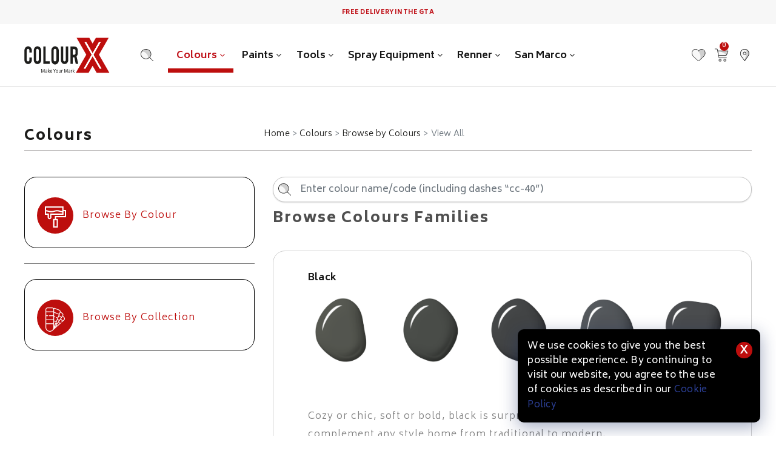

--- FILE ---
content_type: text/html; charset=UTF-8
request_url: https://colourx.ca/colour/browse-colours-families/?browse=1099
body_size: 43053
content:


<!doctype html>
<html lang="en">
<head>
  <!-- Google Tag Manager -->
<script>(function(w,d,s,l,i){w[l]=w[l]||[];w[l].push({'gtm.start':
new Date().getTime(),event:'gtm.js'});var f=d.getElementsByTagName(s)[0],
j=d.createElement(s),dl=l!='dataLayer'?'&l='+l:'';j.async=true;j.src=
'https://www.googletagmanager.com/gtm.js?id='+i+dl;f.parentNode.insertBefore(j,f);
})(window,document,'script','dataLayer','GTM-PFQ8DXH');</script>
<!-- End Google Tag Manager -->
 
 

  <meta charset="utf-8">
  <!-- <meta name="viewport" content="width=device-width, initial-scale=1"> -->
  <meta name="viewport" content="width=device-width, initial-scale=1, user-scalable=no">
  <meta name="format-detection" content="telephone=no">
  <link href="https://fonts.googleapis.com/css2?family=Biryani:wght@200;300;400;600;700;800;900&display=swap" rel="stylesheet">
  <link rel="stylesheet" href="https://colourx.ca/wp-content/themes/colorxnew/css/bootstrap.min.css">
  <link rel="stylesheet" href="https://colourx.ca/wp-content/themes/colorxnew/css/a_new_last.css">
  <link rel="stylesheet" href="https://colourx.ca/wp-content/themes/colorxnew/css/style.css">
  <link rel="stylesheet" href="https://colourx.ca/wp-content/themes/colorxnew/css/responsive.css">
  <link rel="stylesheet" href="https://colourx.ca/wp-content/themes/colorxnew/style.css">
  
  <link rel="stylesheet" href="https://colourx.ca/wp-content/themes/colorxnew/css/jquery.fancybox.min.css">

  <link rel="stylesheet" href="https://colourx.ca/wp-content/themes/colorxnew/css/style-checkout.css">

    
  

  				<script>document.documentElement.className = document.documentElement.className + ' yes-js js_active js'</script>
			<meta name='robots' content='index, follow, max-image-preview:large, max-snippet:-1, max-video-preview:-1' />
	<style>img:is([sizes="auto" i], [sizes^="auto," i]) { contain-intrinsic-size: 3000px 1500px }</style>
	
	<!-- This site is optimized with the Yoast SEO plugin v26.3 - https://yoast.com/wordpress/plugins/seo/ -->
	<title>Browse Colours Families - ColourX</title>
	<link rel="canonical" href="https://colourx.ca/colour/browse-colours-families/" />
	<meta property="og:locale" content="en_US" />
	<meta property="og:type" content="article" />
	<meta property="og:title" content="Browse Colours Families - ColourX" />
	<meta property="og:url" content="https://colourx.ca/colour/browse-colours-families/" />
	<meta property="og:site_name" content="ColourX" />
	<meta property="article:modified_time" content="2021-06-04T17:49:09+00:00" />
	<meta name="twitter:card" content="summary_large_image" />
	<script type="application/ld+json" class="yoast-schema-graph">{"@context":"https://schema.org","@graph":[{"@type":"WebPage","@id":"https://colourx.ca/colour/browse-colours-families/","url":"https://colourx.ca/colour/browse-colours-families/","name":"Browse Colours Families - ColourX","isPartOf":{"@id":"https://colourx.ca/#website"},"datePublished":"2021-04-22T15:31:04+00:00","dateModified":"2021-06-04T17:49:09+00:00","breadcrumb":{"@id":"https://colourx.ca/colour/browse-colours-families/#breadcrumb"},"inLanguage":"en-CA","potentialAction":[{"@type":"ReadAction","target":["https://colourx.ca/colour/browse-colours-families/"]}]},{"@type":"BreadcrumbList","@id":"https://colourx.ca/colour/browse-colours-families/#breadcrumb","itemListElement":[{"@type":"ListItem","position":1,"name":"Home","item":"https://colourx.ca/"},{"@type":"ListItem","position":2,"name":"Colours","item":"https://colourx.ca/colour/"},{"@type":"ListItem","position":3,"name":"Browse Colours Families"}]},{"@type":"WebSite","@id":"https://colourx.ca/#website","url":"https://colourx.ca/","name":"ColourX","description":"The simplest way to shop for premium paints online","potentialAction":[{"@type":"SearchAction","target":{"@type":"EntryPoint","urlTemplate":"https://colourx.ca/?s={search_term_string}"},"query-input":{"@type":"PropertyValueSpecification","valueRequired":true,"valueName":"search_term_string"}}],"inLanguage":"en-CA"}]}</script>
	<!-- / Yoast SEO plugin. -->


<link rel='dns-prefetch' href='//kenwheeler.github.io' />
<link rel='dns-prefetch' href='//www.googletagmanager.com' />
<link rel='dns-prefetch' href='//cdnjs.cloudflare.com' />
<link rel='dns-prefetch' href='//fonts.googleapis.com' />
<script type="text/javascript">
/* <![CDATA[ */
window._wpemojiSettings = {"baseUrl":"https:\/\/s.w.org\/images\/core\/emoji\/16.0.1\/72x72\/","ext":".png","svgUrl":"https:\/\/s.w.org\/images\/core\/emoji\/16.0.1\/svg\/","svgExt":".svg","source":{"concatemoji":"https:\/\/colourx.ca\/wp-includes\/js\/wp-emoji-release.min.js?ver=6.8.3"}};
/*! This file is auto-generated */
!function(s,n){var o,i,e;function c(e){try{var t={supportTests:e,timestamp:(new Date).valueOf()};sessionStorage.setItem(o,JSON.stringify(t))}catch(e){}}function p(e,t,n){e.clearRect(0,0,e.canvas.width,e.canvas.height),e.fillText(t,0,0);var t=new Uint32Array(e.getImageData(0,0,e.canvas.width,e.canvas.height).data),a=(e.clearRect(0,0,e.canvas.width,e.canvas.height),e.fillText(n,0,0),new Uint32Array(e.getImageData(0,0,e.canvas.width,e.canvas.height).data));return t.every(function(e,t){return e===a[t]})}function u(e,t){e.clearRect(0,0,e.canvas.width,e.canvas.height),e.fillText(t,0,0);for(var n=e.getImageData(16,16,1,1),a=0;a<n.data.length;a++)if(0!==n.data[a])return!1;return!0}function f(e,t,n,a){switch(t){case"flag":return n(e,"\ud83c\udff3\ufe0f\u200d\u26a7\ufe0f","\ud83c\udff3\ufe0f\u200b\u26a7\ufe0f")?!1:!n(e,"\ud83c\udde8\ud83c\uddf6","\ud83c\udde8\u200b\ud83c\uddf6")&&!n(e,"\ud83c\udff4\udb40\udc67\udb40\udc62\udb40\udc65\udb40\udc6e\udb40\udc67\udb40\udc7f","\ud83c\udff4\u200b\udb40\udc67\u200b\udb40\udc62\u200b\udb40\udc65\u200b\udb40\udc6e\u200b\udb40\udc67\u200b\udb40\udc7f");case"emoji":return!a(e,"\ud83e\udedf")}return!1}function g(e,t,n,a){var r="undefined"!=typeof WorkerGlobalScope&&self instanceof WorkerGlobalScope?new OffscreenCanvas(300,150):s.createElement("canvas"),o=r.getContext("2d",{willReadFrequently:!0}),i=(o.textBaseline="top",o.font="600 32px Arial",{});return e.forEach(function(e){i[e]=t(o,e,n,a)}),i}function t(e){var t=s.createElement("script");t.src=e,t.defer=!0,s.head.appendChild(t)}"undefined"!=typeof Promise&&(o="wpEmojiSettingsSupports",i=["flag","emoji"],n.supports={everything:!0,everythingExceptFlag:!0},e=new Promise(function(e){s.addEventListener("DOMContentLoaded",e,{once:!0})}),new Promise(function(t){var n=function(){try{var e=JSON.parse(sessionStorage.getItem(o));if("object"==typeof e&&"number"==typeof e.timestamp&&(new Date).valueOf()<e.timestamp+604800&&"object"==typeof e.supportTests)return e.supportTests}catch(e){}return null}();if(!n){if("undefined"!=typeof Worker&&"undefined"!=typeof OffscreenCanvas&&"undefined"!=typeof URL&&URL.createObjectURL&&"undefined"!=typeof Blob)try{var e="postMessage("+g.toString()+"("+[JSON.stringify(i),f.toString(),p.toString(),u.toString()].join(",")+"));",a=new Blob([e],{type:"text/javascript"}),r=new Worker(URL.createObjectURL(a),{name:"wpTestEmojiSupports"});return void(r.onmessage=function(e){c(n=e.data),r.terminate(),t(n)})}catch(e){}c(n=g(i,f,p,u))}t(n)}).then(function(e){for(var t in e)n.supports[t]=e[t],n.supports.everything=n.supports.everything&&n.supports[t],"flag"!==t&&(n.supports.everythingExceptFlag=n.supports.everythingExceptFlag&&n.supports[t]);n.supports.everythingExceptFlag=n.supports.everythingExceptFlag&&!n.supports.flag,n.DOMReady=!1,n.readyCallback=function(){n.DOMReady=!0}}).then(function(){return e}).then(function(){var e;n.supports.everything||(n.readyCallback(),(e=n.source||{}).concatemoji?t(e.concatemoji):e.wpemoji&&e.twemoji&&(t(e.twemoji),t(e.wpemoji)))}))}((window,document),window._wpemojiSettings);
/* ]]> */
</script>
<link rel='stylesheet' id='la-icon-maneger-style-css' href='https://colourx.ca/wp-content/uploads/la_icon_sets/style.min.css?ver=6.8.3' type='text/css' media='all' />
<link rel='stylesheet' id='vi-wcaio-cart-icons-css' href='https://colourx.ca/wp-content/plugins/woo-cart-all-in-one/assets/css/cart-icons.min.css?ver=1.1.20' type='text/css' media='all' />
<link rel='stylesheet' id='vi-wcaio-sidebar-cart-icon-css' href='https://colourx.ca/wp-content/plugins/woo-cart-all-in-one/assets/css/sidebar-cart-icon.min.css?ver=1.1.20' type='text/css' media='all' />
<style id='vi-wcaio-sidebar-cart-icon-inline-css' type='text/css'>
.vi-wcaio-sidebar-cart-icon-wrap-top_left, .vi-wcaio-sidebar-cart-icon-wrap-bottom_left{left: 20px ;}.vi-wcaio-sidebar-cart-icon-wrap-top_right, .vi-wcaio-sidebar-cart-icon-wrap-bottom_right{right: 20px ;}.vi-wcaio-sidebar-cart-icon-wrap-top_left, .vi-wcaio-sidebar-cart-icon-wrap-top_right{top: 10px ;}.vi-wcaio-sidebar-cart-icon-wrap-bottom_right, .vi-wcaio-sidebar-cart-icon-wrap-bottom_left{bottom: 10px ;}.vi-wcaio-sidebar-cart-icon-wrap{                  box-shadow: inset 0 0 2px rgba(0,0,0,0.03), 0 4px 10px rgba(0,0,0,0.17);              }.vi-wcaio-sidebar-cart-icon-wrap {                  transform: scale(1) ;              }              @keyframes vi-wcaio-cart-icon-slide_in_left {                  from {                      transform: translate3d(-100%, 0, 0) scale(1);                      visibility: hidden;                  }                  to {                      transform: translate3d(0, 0, 0) scale(1);                  }              }              @keyframes vi-wcaio-cart-icon-slide_out_left {                  from {                      transform: translate3d(0, 0, 0) scale(1);                      visibility: visible;                      opacity: 1;                  }                  to {                      transform: translate3d(-100%, 0, 0) scale(1);                      visibility: hidden;                      opacity: 0;                  }              }              @keyframes vi-wcaio-cart-icon-shake_horizontal {                 0% {                transform: scale(1);               }              10%, 20% {                transform: scale(1) translateX(-10%);              }              30%, 50%, 70%, 90% {                transform: scale(1) translateX(10%);              }              40%, 60%, 80% {                transform: scale(1) translateX(-10%);              }               100% {                transform: scale(1);               }              }              @keyframes vi-wcaio-cart-icon-shake_vertical {                 0% {                transform: scale(1);               }              10%, 20% {                   transform: scale(0.9) rotate3d(0, 0, 1, -3deg);              }              30%, 50%, 70%, 90% {                transform: scale(1.1) rotate3d(0, 0, 1, 3deg);              }              40%, 60%, 80% {                transform: scale(1.1) rotate3d(0, 0, 1, -3deg);              }               100% {                transform: scale(1);               }              }@keyframes vi-wcaio-cart-icon-mouseenter {                  from {                      transform: translate3d(0, 0, 0) scale(1);                  }                  to {                      transform: translate3d(0, 0, 0) scale(1);                  }              }              @keyframes vi-wcaio-cart-icon-mouseleave {                  from {                      transform: translate3d(0, 0, 0) scale(1);                  }                  to {                      transform: translate3d(0, 0, 0) scale(1);                  }              }              @keyframes vi-wcaio-cart-icon-slide_out_left {                  from {                      transform: translate3d(0, 0, 0) scale(1);                      visibility: visible;                      opacity: 1;                  }                  to {                      transform: translate3d(-100%, 0, 0) scale(1);                      visibility: hidden;                      opacity: 0;                  }              }              @keyframes vi-wcaio-cart-icon-slide_out_right {                  from {                      transform: translate3d(0, 0, 0) scale(1);                      visibility: visible;                      opacity: 1;                  }                  to {                      transform: translate3d(100%, 0, 0) scale(1);                      visibility: hidden;                      opacity: 0;                  }              }.vi-wcaio-sidebar-cart-icon-wrap{border-radius:30px;background:#fff;}.vi-wcaio-sidebar-cart-icon-wrap .vi-wcaio-sidebar-cart-icon i{color:#bd0e0d;}.vi-wcaio-sidebar-cart-icon-wrap .vi-wcaio-sidebar-cart-count-wrap{background:#212121;color:#fff;border-radius:10px;}
</style>
<style id='wp-emoji-styles-inline-css' type='text/css'>

	img.wp-smiley, img.emoji {
		display: inline !important;
		border: none !important;
		box-shadow: none !important;
		height: 1em !important;
		width: 1em !important;
		margin: 0 0.07em !important;
		vertical-align: -0.1em !important;
		background: none !important;
		padding: 0 !important;
	}
</style>
<link rel='stylesheet' id='wp-block-library-css' href='https://colourx.ca/wp-includes/css/dist/block-library/style.min.css?ver=6.8.3' type='text/css' media='all' />
<style id='classic-theme-styles-inline-css' type='text/css'>
/*! This file is auto-generated */
.wp-block-button__link{color:#fff;background-color:#32373c;border-radius:9999px;box-shadow:none;text-decoration:none;padding:calc(.667em + 2px) calc(1.333em + 2px);font-size:1.125em}.wp-block-file__button{background:#32373c;color:#fff;text-decoration:none}
</style>
<link rel='stylesheet' id='jquery-selectBox-css' href='https://colourx.ca/wp-content/plugins/yith-woocommerce-wishlist/assets/css/jquery.selectBox.css?ver=1.2.0' type='text/css' media='all' />
<link rel='stylesheet' id='woocommerce_prettyPhoto_css-css' href='//colourx.ca/wp-content/plugins/woocommerce/assets/css/prettyPhoto.css?ver=3.1.6' type='text/css' media='all' />
<link rel='stylesheet' id='yith-wcwl-main-css' href='https://colourx.ca/wp-content/plugins/yith-woocommerce-wishlist/assets/css/style.css?ver=4.10.0' type='text/css' media='all' />
<style id='yith-wcwl-main-inline-css' type='text/css'>
 :root { --color-add-to-wishlist-background: #333333; --color-add-to-wishlist-text: #FFFFFF; --color-add-to-wishlist-border: #333333; --color-add-to-wishlist-background-hover: #333333; --color-add-to-wishlist-text-hover: #FFFFFF; --color-add-to-wishlist-border-hover: #333333; --rounded-corners-radius: 16px; --color-add-to-cart-background: #333333; --color-add-to-cart-text: #FFFFFF; --color-add-to-cart-border: #333333; --color-add-to-cart-background-hover: #4F4F4F; --color-add-to-cart-text-hover: #FFFFFF; --color-add-to-cart-border-hover: #4F4F4F; --add-to-cart-rounded-corners-radius: 16px; --color-button-style-1-background: #333333; --color-button-style-1-text: #FFFFFF; --color-button-style-1-border: #333333; --color-button-style-1-background-hover: #4F4F4F; --color-button-style-1-text-hover: #FFFFFF; --color-button-style-1-border-hover: #4F4F4F; --color-button-style-2-background: #333333; --color-button-style-2-text: #FFFFFF; --color-button-style-2-border: #333333; --color-button-style-2-background-hover: #4F4F4F; --color-button-style-2-text-hover: #FFFFFF; --color-button-style-2-border-hover: #4F4F4F; --color-wishlist-table-background: #FFFFFF; --color-wishlist-table-text: #6d6c6c; --color-wishlist-table-border: #FFFFFF; --color-headers-background: #F4F4F4; --color-share-button-color: #FFFFFF; --color-share-button-color-hover: #FFFFFF; --color-fb-button-background: #39599E; --color-fb-button-background-hover: #595A5A; --color-tw-button-background: #45AFE2; --color-tw-button-background-hover: #595A5A; --color-pr-button-background: #AB2E31; --color-pr-button-background-hover: #595A5A; --color-em-button-background: #FBB102; --color-em-button-background-hover: #595A5A; --color-wa-button-background: #00A901; --color-wa-button-background-hover: #595A5A; --feedback-duration: 3s } 
 :root { --color-add-to-wishlist-background: #333333; --color-add-to-wishlist-text: #FFFFFF; --color-add-to-wishlist-border: #333333; --color-add-to-wishlist-background-hover: #333333; --color-add-to-wishlist-text-hover: #FFFFFF; --color-add-to-wishlist-border-hover: #333333; --rounded-corners-radius: 16px; --color-add-to-cart-background: #333333; --color-add-to-cart-text: #FFFFFF; --color-add-to-cart-border: #333333; --color-add-to-cart-background-hover: #4F4F4F; --color-add-to-cart-text-hover: #FFFFFF; --color-add-to-cart-border-hover: #4F4F4F; --add-to-cart-rounded-corners-radius: 16px; --color-button-style-1-background: #333333; --color-button-style-1-text: #FFFFFF; --color-button-style-1-border: #333333; --color-button-style-1-background-hover: #4F4F4F; --color-button-style-1-text-hover: #FFFFFF; --color-button-style-1-border-hover: #4F4F4F; --color-button-style-2-background: #333333; --color-button-style-2-text: #FFFFFF; --color-button-style-2-border: #333333; --color-button-style-2-background-hover: #4F4F4F; --color-button-style-2-text-hover: #FFFFFF; --color-button-style-2-border-hover: #4F4F4F; --color-wishlist-table-background: #FFFFFF; --color-wishlist-table-text: #6d6c6c; --color-wishlist-table-border: #FFFFFF; --color-headers-background: #F4F4F4; --color-share-button-color: #FFFFFF; --color-share-button-color-hover: #FFFFFF; --color-fb-button-background: #39599E; --color-fb-button-background-hover: #595A5A; --color-tw-button-background: #45AFE2; --color-tw-button-background-hover: #595A5A; --color-pr-button-background: #AB2E31; --color-pr-button-background-hover: #595A5A; --color-em-button-background: #FBB102; --color-em-button-background-hover: #595A5A; --color-wa-button-background: #00A901; --color-wa-button-background-hover: #595A5A; --feedback-duration: 3s } 
</style>
<style id='global-styles-inline-css' type='text/css'>
:root{--wp--preset--aspect-ratio--square: 1;--wp--preset--aspect-ratio--4-3: 4/3;--wp--preset--aspect-ratio--3-4: 3/4;--wp--preset--aspect-ratio--3-2: 3/2;--wp--preset--aspect-ratio--2-3: 2/3;--wp--preset--aspect-ratio--16-9: 16/9;--wp--preset--aspect-ratio--9-16: 9/16;--wp--preset--color--black: #000000;--wp--preset--color--cyan-bluish-gray: #abb8c3;--wp--preset--color--white: #ffffff;--wp--preset--color--pale-pink: #f78da7;--wp--preset--color--vivid-red: #cf2e2e;--wp--preset--color--luminous-vivid-orange: #ff6900;--wp--preset--color--luminous-vivid-amber: #fcb900;--wp--preset--color--light-green-cyan: #7bdcb5;--wp--preset--color--vivid-green-cyan: #00d084;--wp--preset--color--pale-cyan-blue: #8ed1fc;--wp--preset--color--vivid-cyan-blue: #0693e3;--wp--preset--color--vivid-purple: #9b51e0;--wp--preset--gradient--vivid-cyan-blue-to-vivid-purple: linear-gradient(135deg,rgba(6,147,227,1) 0%,rgb(155,81,224) 100%);--wp--preset--gradient--light-green-cyan-to-vivid-green-cyan: linear-gradient(135deg,rgb(122,220,180) 0%,rgb(0,208,130) 100%);--wp--preset--gradient--luminous-vivid-amber-to-luminous-vivid-orange: linear-gradient(135deg,rgba(252,185,0,1) 0%,rgba(255,105,0,1) 100%);--wp--preset--gradient--luminous-vivid-orange-to-vivid-red: linear-gradient(135deg,rgba(255,105,0,1) 0%,rgb(207,46,46) 100%);--wp--preset--gradient--very-light-gray-to-cyan-bluish-gray: linear-gradient(135deg,rgb(238,238,238) 0%,rgb(169,184,195) 100%);--wp--preset--gradient--cool-to-warm-spectrum: linear-gradient(135deg,rgb(74,234,220) 0%,rgb(151,120,209) 20%,rgb(207,42,186) 40%,rgb(238,44,130) 60%,rgb(251,105,98) 80%,rgb(254,248,76) 100%);--wp--preset--gradient--blush-light-purple: linear-gradient(135deg,rgb(255,206,236) 0%,rgb(152,150,240) 100%);--wp--preset--gradient--blush-bordeaux: linear-gradient(135deg,rgb(254,205,165) 0%,rgb(254,45,45) 50%,rgb(107,0,62) 100%);--wp--preset--gradient--luminous-dusk: linear-gradient(135deg,rgb(255,203,112) 0%,rgb(199,81,192) 50%,rgb(65,88,208) 100%);--wp--preset--gradient--pale-ocean: linear-gradient(135deg,rgb(255,245,203) 0%,rgb(182,227,212) 50%,rgb(51,167,181) 100%);--wp--preset--gradient--electric-grass: linear-gradient(135deg,rgb(202,248,128) 0%,rgb(113,206,126) 100%);--wp--preset--gradient--midnight: linear-gradient(135deg,rgb(2,3,129) 0%,rgb(40,116,252) 100%);--wp--preset--font-size--small: 13px;--wp--preset--font-size--medium: 20px;--wp--preset--font-size--large: 36px;--wp--preset--font-size--x-large: 42px;--wp--preset--spacing--20: 0.44rem;--wp--preset--spacing--30: 0.67rem;--wp--preset--spacing--40: 1rem;--wp--preset--spacing--50: 1.5rem;--wp--preset--spacing--60: 2.25rem;--wp--preset--spacing--70: 3.38rem;--wp--preset--spacing--80: 5.06rem;--wp--preset--shadow--natural: 6px 6px 9px rgba(0, 0, 0, 0.2);--wp--preset--shadow--deep: 12px 12px 50px rgba(0, 0, 0, 0.4);--wp--preset--shadow--sharp: 6px 6px 0px rgba(0, 0, 0, 0.2);--wp--preset--shadow--outlined: 6px 6px 0px -3px rgba(255, 255, 255, 1), 6px 6px rgba(0, 0, 0, 1);--wp--preset--shadow--crisp: 6px 6px 0px rgba(0, 0, 0, 1);}:where(.is-layout-flex){gap: 0.5em;}:where(.is-layout-grid){gap: 0.5em;}body .is-layout-flex{display: flex;}.is-layout-flex{flex-wrap: wrap;align-items: center;}.is-layout-flex > :is(*, div){margin: 0;}body .is-layout-grid{display: grid;}.is-layout-grid > :is(*, div){margin: 0;}:where(.wp-block-columns.is-layout-flex){gap: 2em;}:where(.wp-block-columns.is-layout-grid){gap: 2em;}:where(.wp-block-post-template.is-layout-flex){gap: 1.25em;}:where(.wp-block-post-template.is-layout-grid){gap: 1.25em;}.has-black-color{color: var(--wp--preset--color--black) !important;}.has-cyan-bluish-gray-color{color: var(--wp--preset--color--cyan-bluish-gray) !important;}.has-white-color{color: var(--wp--preset--color--white) !important;}.has-pale-pink-color{color: var(--wp--preset--color--pale-pink) !important;}.has-vivid-red-color{color: var(--wp--preset--color--vivid-red) !important;}.has-luminous-vivid-orange-color{color: var(--wp--preset--color--luminous-vivid-orange) !important;}.has-luminous-vivid-amber-color{color: var(--wp--preset--color--luminous-vivid-amber) !important;}.has-light-green-cyan-color{color: var(--wp--preset--color--light-green-cyan) !important;}.has-vivid-green-cyan-color{color: var(--wp--preset--color--vivid-green-cyan) !important;}.has-pale-cyan-blue-color{color: var(--wp--preset--color--pale-cyan-blue) !important;}.has-vivid-cyan-blue-color{color: var(--wp--preset--color--vivid-cyan-blue) !important;}.has-vivid-purple-color{color: var(--wp--preset--color--vivid-purple) !important;}.has-black-background-color{background-color: var(--wp--preset--color--black) !important;}.has-cyan-bluish-gray-background-color{background-color: var(--wp--preset--color--cyan-bluish-gray) !important;}.has-white-background-color{background-color: var(--wp--preset--color--white) !important;}.has-pale-pink-background-color{background-color: var(--wp--preset--color--pale-pink) !important;}.has-vivid-red-background-color{background-color: var(--wp--preset--color--vivid-red) !important;}.has-luminous-vivid-orange-background-color{background-color: var(--wp--preset--color--luminous-vivid-orange) !important;}.has-luminous-vivid-amber-background-color{background-color: var(--wp--preset--color--luminous-vivid-amber) !important;}.has-light-green-cyan-background-color{background-color: var(--wp--preset--color--light-green-cyan) !important;}.has-vivid-green-cyan-background-color{background-color: var(--wp--preset--color--vivid-green-cyan) !important;}.has-pale-cyan-blue-background-color{background-color: var(--wp--preset--color--pale-cyan-blue) !important;}.has-vivid-cyan-blue-background-color{background-color: var(--wp--preset--color--vivid-cyan-blue) !important;}.has-vivid-purple-background-color{background-color: var(--wp--preset--color--vivid-purple) !important;}.has-black-border-color{border-color: var(--wp--preset--color--black) !important;}.has-cyan-bluish-gray-border-color{border-color: var(--wp--preset--color--cyan-bluish-gray) !important;}.has-white-border-color{border-color: var(--wp--preset--color--white) !important;}.has-pale-pink-border-color{border-color: var(--wp--preset--color--pale-pink) !important;}.has-vivid-red-border-color{border-color: var(--wp--preset--color--vivid-red) !important;}.has-luminous-vivid-orange-border-color{border-color: var(--wp--preset--color--luminous-vivid-orange) !important;}.has-luminous-vivid-amber-border-color{border-color: var(--wp--preset--color--luminous-vivid-amber) !important;}.has-light-green-cyan-border-color{border-color: var(--wp--preset--color--light-green-cyan) !important;}.has-vivid-green-cyan-border-color{border-color: var(--wp--preset--color--vivid-green-cyan) !important;}.has-pale-cyan-blue-border-color{border-color: var(--wp--preset--color--pale-cyan-blue) !important;}.has-vivid-cyan-blue-border-color{border-color: var(--wp--preset--color--vivid-cyan-blue) !important;}.has-vivid-purple-border-color{border-color: var(--wp--preset--color--vivid-purple) !important;}.has-vivid-cyan-blue-to-vivid-purple-gradient-background{background: var(--wp--preset--gradient--vivid-cyan-blue-to-vivid-purple) !important;}.has-light-green-cyan-to-vivid-green-cyan-gradient-background{background: var(--wp--preset--gradient--light-green-cyan-to-vivid-green-cyan) !important;}.has-luminous-vivid-amber-to-luminous-vivid-orange-gradient-background{background: var(--wp--preset--gradient--luminous-vivid-amber-to-luminous-vivid-orange) !important;}.has-luminous-vivid-orange-to-vivid-red-gradient-background{background: var(--wp--preset--gradient--luminous-vivid-orange-to-vivid-red) !important;}.has-very-light-gray-to-cyan-bluish-gray-gradient-background{background: var(--wp--preset--gradient--very-light-gray-to-cyan-bluish-gray) !important;}.has-cool-to-warm-spectrum-gradient-background{background: var(--wp--preset--gradient--cool-to-warm-spectrum) !important;}.has-blush-light-purple-gradient-background{background: var(--wp--preset--gradient--blush-light-purple) !important;}.has-blush-bordeaux-gradient-background{background: var(--wp--preset--gradient--blush-bordeaux) !important;}.has-luminous-dusk-gradient-background{background: var(--wp--preset--gradient--luminous-dusk) !important;}.has-pale-ocean-gradient-background{background: var(--wp--preset--gradient--pale-ocean) !important;}.has-electric-grass-gradient-background{background: var(--wp--preset--gradient--electric-grass) !important;}.has-midnight-gradient-background{background: var(--wp--preset--gradient--midnight) !important;}.has-small-font-size{font-size: var(--wp--preset--font-size--small) !important;}.has-medium-font-size{font-size: var(--wp--preset--font-size--medium) !important;}.has-large-font-size{font-size: var(--wp--preset--font-size--large) !important;}.has-x-large-font-size{font-size: var(--wp--preset--font-size--x-large) !important;}
:where(.wp-block-post-template.is-layout-flex){gap: 1.25em;}:where(.wp-block-post-template.is-layout-grid){gap: 1.25em;}
:where(.wp-block-columns.is-layout-flex){gap: 2em;}:where(.wp-block-columns.is-layout-grid){gap: 2em;}
:root :where(.wp-block-pullquote){font-size: 1.5em;line-height: 1.6;}
</style>
<link rel='stylesheet' id='contact-form-7-css' href='https://colourx.ca/wp-content/plugins/contact-form-7/includes/css/styles.css?ver=6.1.3' type='text/css' media='all' />
<link rel='stylesheet' id='walcf7-datepicker-css-css' href='https://colourx.ca/wp-content/plugins/date-time-picker-for-contact-form-7/assets/css/jquery.datetimepicker.min.css?ver=1.0.0' type='text/css' media='all' />
<link rel='stylesheet' id='sf_styles-css' href='https://colourx.ca/wp-content/plugins/superfly-menu/css/superfly-menu.css?ver=6.8.3' type='text/css' media='all' />
<link rel='stylesheet' id='wps_fontawesome-css' href='//cdnjs.cloudflare.com/ajax/libs/font-awesome/4.7.0/css/font-awesome.min.css?ver=6.8.3' type='text/css' media='all' />
<link rel='stylesheet' id='store-styles-css' href='https://colourx.ca/wp-content/plugins/wc-pickup-store/assets/css/stores.min.css?ver=6.8.3' type='text/css' media='all' />
<link rel='stylesheet' id='wpmenucart-css' href='https://colourx.ca/wp-content/plugins/woocommerce-menu-bar-cart/assets/css/wpmenucart-main.min.css?ver=2.14.12' type='text/css' media='all' />
<link rel='stylesheet' id='woocommerce-layout-css' href='https://colourx.ca/wp-content/plugins/woocommerce/assets/css/woocommerce-layout.css?ver=10.3.4' type='text/css' media='all' />
<link rel='stylesheet' id='woocommerce-smallscreen-css' href='https://colourx.ca/wp-content/plugins/woocommerce/assets/css/woocommerce-smallscreen.css?ver=10.3.4' type='text/css' media='only screen and (max-width: 768px)' />
<link rel='stylesheet' id='woocommerce-general-css' href='https://colourx.ca/wp-content/plugins/woocommerce/assets/css/woocommerce.css?ver=10.3.4' type='text/css' media='all' />
<style id='woocommerce-inline-inline-css' type='text/css'>
.woocommerce form .form-row .required { visibility: visible; }
</style>
<link rel='stylesheet' id='dashicons-css' href='https://colourx.ca/wp-includes/css/dashicons.min.css?ver=6.8.3' type='text/css' media='all' />
<style id='dashicons-inline-css' type='text/css'>
[data-font="Dashicons"]:before {font-family: 'Dashicons' !important;content: attr(data-icon) !important;speak: none !important;font-weight: normal !important;font-variant: normal !important;text-transform: none !important;line-height: 1 !important;font-style: normal !important;-webkit-font-smoothing: antialiased !important;-moz-osx-font-smoothing: grayscale !important;}
</style>
<link rel='stylesheet' id='wpmm_css-css' href='https://colourx.ca/wp-content/plugins/wp-megamenu/assets/css/wpmm.css?ver=1.4.2' type='text/css' media='all' />
<link rel='stylesheet' id='wp_megamenu_generated_css-css' href='https://colourx.ca/wp-content/uploads/wp-megamenu/wp-megamenu.css?ver=1.4.2' type='text/css' media='all' />
<link rel='stylesheet' id='featuresbox_css-css' href='https://colourx.ca/wp-content/plugins/wp-megamenu/addons/wpmm-featuresbox/wpmm-featuresbox.css?ver=1' type='text/css' media='all' />
<link rel='stylesheet' id='postgrid_css-css' href='https://colourx.ca/wp-content/plugins/wp-megamenu/addons/wpmm-gridpost/wpmm-gridpost.css?ver=1' type='text/css' media='all' />
<link rel='stylesheet' id='vi-wcaio-frontend-css' href='https://colourx.ca/wp-content/plugins/woo-cart-all-in-one/assets/css/frontend.min.css?ver=1.1.20' type='text/css' media='all' />
<link rel='stylesheet' id='vi-wcaio-loading-css' href='https://colourx.ca/wp-content/plugins/woo-cart-all-in-one/assets/css/loading.min.css?ver=1.1.20' type='text/css' media='all' />
<link rel='stylesheet' id='vi-wcaio-sidebar-cart-content-css' href='https://colourx.ca/wp-content/plugins/woo-cart-all-in-one/assets/css/sidebar-cart-content.min.css?ver=1.1.20' type='text/css' media='all' />
<style id='vi-wcaio-sidebar-cart-content-inline-css' type='text/css'>
.vi-wcaio-sidebar-cart.vi-wcaio-sidebar-cart-1.vi-wcaio-sidebar-cart-top_left,              .vi-wcaio-sidebar-cart.vi-wcaio-sidebar-cart-1.vi-wcaio-sidebar-cart-bottom_left{                  left: 20px ;              }              .vi-wcaio-sidebar-cart.vi-wcaio-sidebar-cart-1.vi-wcaio-sidebar-cart-top_right,              .vi-wcaio-sidebar-cart.vi-wcaio-sidebar-cart-1.vi-wcaio-sidebar-cart-bottom_right{                  right: 20px ;              }              @media screen and (max-width: 768px) {                  .vi-wcaio-sidebar-cart.vi-wcaio-sidebar-cart-1.vi-wcaio-sidebar-cart-top_left .vi-wcaio-sidebar-cart-content-wrap,                  .vi-wcaio-sidebar-cart.vi-wcaio-sidebar-cart-1.vi-wcaio-sidebar-cart-bottom_left .vi-wcaio-sidebar-cart-content-wrap{                      left: 0px ;                  }                  .vi-wcaio-sidebar-cart.vi-wcaio-sidebar-cart-1.vi-wcaio-sidebar-cart-top_right .vi-wcaio-sidebar-cart-content-wrap,                  .vi-wcaio-sidebar-cart.vi-wcaio-sidebar-cart-1.vi-wcaio-sidebar-cart-bottom_right .vi-wcaio-sidebar-cart-content-wrap{                      right: 0px ;                  }              }              .vi-wcaio-sidebar-cart.vi-wcaio-sidebar-cart-1.vi-wcaio-sidebar-cart-top_left,              .vi-wcaio-sidebar-cart.vi-wcaio-sidebar-cart-1.vi-wcaio-sidebar-cart-top_right{                  top: 10px ;              }              .vi-wcaio-sidebar-cart.vi-wcaio-sidebar-cart-1.vi-wcaio-sidebar-cart-bottom_right,              .vi-wcaio-sidebar-cart.vi-wcaio-sidebar-cart-1.vi-wcaio-sidebar-cart-bottom_left{                  bottom: 10px ;              }              @media screen and (max-width: 768px) {                  .vi-wcaio-sidebar-cart.vi-wcaio-sidebar-cart-1.vi-wcaio-sidebar-cart-top_left .vi-wcaio-sidebar-cart-content-wrap,                  .vi-wcaio-sidebar-cart.vi-wcaio-sidebar-cart-1.vi-wcaio-sidebar-cart-top_right .vi-wcaio-sidebar-cart-content-wrap{                      top: 0px ;                  }                  .vi-wcaio-sidebar-cart.vi-wcaio-sidebar-cart-1.vi-wcaio-sidebar-cart-bottom_right .vi-wcaio-sidebar-cart-content-wrap,                  .vi-wcaio-sidebar-cart.vi-wcaio-sidebar-cart-1.vi-wcaio-sidebar-cart-bottom_left .vi-wcaio-sidebar-cart-content-wrap{                      bottom: 0px ;                  }              }.vi-wcaio-sidebar-cart .vi-wcaio-sidebar-cart-loading-dual_ring:after {                  border-color: #bd0e0d  transparent #bd0e0d  transparent;              }              .vi-wcaio-sidebar-cart .vi-wcaio-sidebar-cart-loading-ring div{                  border-color: #bd0e0d  transparent transparent transparent;              }              .vi-wcaio-sidebar-cart .vi-wcaio-sidebar-cart-loading-ripple  div{                  border: 4px solid #bd0e0d ;              }              .vi-wcaio-sidebar-cart .vi-wcaio-sidebar-cart-loading-default div,              .vi-wcaio-sidebar-cart .vi-wcaio-sidebar-cart-loading-animation_face_1 div,              .vi-wcaio-sidebar-cart .vi-wcaio-sidebar-cart-loading-animation_face_2 div,              .vi-wcaio-sidebar-cart .vi-wcaio-sidebar-cart-loading-roller div:after,              .vi-wcaio-sidebar-cart .vi-wcaio-sidebar-cart-loading-loader_balls_1 div,              .vi-wcaio-sidebar-cart .vi-wcaio-sidebar-cart-loading-loader_balls_2 div,              .vi-wcaio-sidebar-cart .vi-wcaio-sidebar-cart-loading-loader_balls_3 div,              .vi-wcaio-sidebar-cart .vi-wcaio-sidebar-cart-loading-spinner div:after{                  background: #bd0e0d ;              }.vi-wcaio-sidebar-cart .vi-wcaio-sidebar-cart-content-wrap{border-radius:0px;}.vi-wcaio-sidebar-cart .vi-wcaio-sidebar-cart-header-wrap{background:#fff;border-style:solid;border-color:#e6e6e6;}.vi-wcaio-sidebar-cart .vi-wcaio-sidebar-cart-header-wrap .vi-wcaio-sidebar-cart-header-title-wrap{color:#181818;}.vi-wcaio-sidebar-cart .vi-wcaio-sidebar-cart-header-wrap .vi-wcaio-sidebar-cart-header-coupon-wrap .vi-wcaio-coupon-code{border-radius:0px;}.vi-wcaio-sidebar-cart .vi-wcaio-sidebar-cart-header-wrap .vi-wcaio-sidebar-cart-header-coupon-wrap button.vi-wcaio-bt-coupon-code,.vi-wcaio-sidebar-cart .vi-wcaio-sidebar-cart-header-wrap .vi-wcaio-sidebar-cart-header-coupon-wrap .vi-wcaio-bt-coupon-code.button{background:#212121;color:#fff;border-radius:0px;}.vi-wcaio-sidebar-cart .vi-wcaio-sidebar-cart-header-wrap .vi-wcaio-sidebar-cart-header-coupon-wrap button.vi-wcaio-bt-coupon-code:hover,.vi-wcaio-sidebar-cart .vi-wcaio-sidebar-cart-header-wrap .vi-wcaio-sidebar-cart-header-coupon-wrap .vi-wcaio-bt-coupon-code.button:hover{background:#bd0e0d;color:#fff;}.vi-wcaio-sidebar-cart .vi-wcaio-sidebar-cart-footer-wrap{background:#fff;border-style:solid;border-color:#e6e6e6;}.vi-wcaio-sidebar-cart .vi-wcaio-sidebar-cart-footer-wrap .vi-wcaio-sidebar-cart-footer-cart_total > div:nth-child(1){color:#181818;}.vi-wcaio-sidebar-cart .vi-wcaio-sidebar-cart-footer-wrap .vi-wcaio-sidebar-cart-footer-cart_total > div:nth-child(2){color:#181818;}.vi-wcaio-sidebar-cart .vi-wcaio-sidebar-cart-footer-wrap button.vi-wcaio-sidebar-cart-bt-nav,.vi-wcaio-sidebar-cart .vi-wcaio-sidebar-cart-footer-wrap .vi-wcaio-sidebar-cart-bt-nav.button{background:#bd0e0d;color:#fff;border-radius:0px;}.vi-wcaio-sidebar-cart .vi-wcaio-sidebar-cart-footer-wrap button.vi-wcaio-sidebar-cart-bt-nav:hover,.vi-wcaio-sidebar-cart .vi-wcaio-sidebar-cart-footer-wrap .vi-wcaio-sidebar-cart-bt-nav.button:hover{background:#bd0e0d;color:#212121;}.vi-wcaio-sidebar-cart .vi-wcaio-sidebar-cart-footer-wrap button.vi-wcaio-sidebar-cart-bt-update,.vi-wcaio-sidebar-cart .vi-wcaio-sidebar-cart-footer-wrap .vi-wcaio-sidebar-cart-bt-update.button{background:#a4a7a9;color:#fff;border-radius:0px;}.vi-wcaio-sidebar-cart .vi-wcaio-sidebar-cart-footer-wrap button.vi-wcaio-sidebar-cart-bt-update:hover,.vi-wcaio-sidebar-cart .vi-wcaio-sidebar-cart-footer-wrap .vi-wcaio-sidebar-cart-bt-update.button:hover{background:#181818;color:#fff;}.vi-wcaio-sidebar-cart .vi-wcaio-sidebar-cart-footer-wrap .vi-wcaio-sidebar-cart-footer-pd-plus-title{color:#181818;}.vi-wcaio-sidebar-cart .vi-wcaio-sidebar-cart-products-wrap{background:#fff;}.vi-wcaio-sidebar-cart .vi-wcaio-sidebar-cart-products .vi-wcaio-sidebar-cart-pd-img-wrap img{border-radius:0px;}.vi-wcaio-sidebar-cart .vi-wcaio-sidebar-cart-products .vi-wcaio-sidebar-cart-pd-info-wrap .vi-wcaio-sidebar-cart-pd-name-wrap .vi-wcaio-sidebar-cart-pd-name, .vi-wcaio-sidebar-cart-footer-pd-name *{color:#2b3e51;}.vi-wcaio-sidebar-cart .vi-wcaio-sidebar-cart-products .vi-wcaio-sidebar-cart-pd-info-wrap .vi-wcaio-sidebar-cart-pd-name-wrap .vi-wcaio-sidebar-cart-pd-name:hover, .vi-wcaio-sidebar-cart-footer-pd-name *:hover{color:#bd0e0d;}.vi-wcaio-sidebar-cart .vi-wcaio-sidebar-cart-products .vi-wcaio-sidebar-cart-pd-info-wrap .vi-wcaio-sidebar-cart-pd-price *, .vi-wcaio-sidebar-cart-footer-pd-price *{color:#222;}.vi-wcaio-sidebar-cart .vi-wcaio-sidebar-cart-products .vi-wcaio-sidebar-cart-pd-desc .vi-wcaio-sidebar-cart-pd-quantity{                   border: 1px solid #ddd ;              }.vi-wcaio-sidebar-cart .vi-wcaio-sidebar-cart-products .vi-wcaio-sidebar-cart-pd-desc .vi_wcaio_minus{                   border-right: 1px solid #ddd ;              }.vi-wcaio-sidebar-cart .vi-wcaio-sidebar-cart-products .vi-wcaio-sidebar-cart-pd-desc .vi_wcaio_plus{                   border-left: 1px solid #ddd ;              }.vi-wcaio-sidebar-cart.vi-wcaio-sidebar-cart-rtl .vi-wcaio-sidebar-cart-products .vi-wcaio-sidebar-cart-pd-desc .vi_wcaio_minus{  			     border-right: unset;                   border-left: 1px solid #ddd ;              }.vi-wcaio-sidebar-cart.vi-wcaio-sidebar-cart-rtl .vi-wcaio-sidebar-cart-products .vi-wcaio-sidebar-cart-pd-desc .vi_wcaio_plus{  			     border-left: unset;                   border-right: 1px solid #ddd ;              }.vi-wcaio-sidebar-cart .vi-wcaio-sidebar-cart-products .vi-wcaio-sidebar-cart-pd-desc .vi-wcaio-sidebar-cart-pd-quantity{border-radius:3px;}.vi-wcaio-sidebar-cart .vi-wcaio-sidebar-cart-products .vi-wcaio-sidebar-cart-pd-remove-wrap i{color:#e6e6e6;}.vi-wcaio-sidebar-cart .vi-wcaio-sidebar-cart-products .vi-wcaio-sidebar-cart-pd-remove-wrap i:before{font-size:15px;}.vi-wcaio-sidebar-cart .vi-wcaio-sidebar-cart-products .vi-wcaio-sidebar-cart-pd-remove-wrap i:hover{color:#fe2740;}.vi-wcaio-sidebar-cart button.vi-wcaio-pd_plus-product-bt-atc,.vi-wcaio-sidebar-cart .button.vi-wcaio-pd_plus-product-bt-atc{background:;color:;}.vi-wcaio-sidebar-cart button.vi-wcaio-pd_plus-product-bt-atc:hover,.vi-wcaio-sidebar-cart .button.vi-wcaio-pd_plus-product-bt-atc:hover{background:;color:;}
</style>
<link rel='stylesheet' id='vi-wcaio-nav-icons-css' href='https://colourx.ca/wp-content/plugins/woo-cart-all-in-one/assets/css/nav-icons.min.css?ver=1.1.20' type='text/css' media='all' />
<link rel='stylesheet' id='vi-wcaio-flexslider-css' href='https://colourx.ca/wp-content/plugins/woo-cart-all-in-one/assets/css/sc-flexslider.min.css?ver=1.1.20' type='text/css' media='all' />
<link rel='stylesheet' id='wpcvs-frontend-css' href='https://colourx.ca/wp-content/plugins/wpc-variation-swatches/assets/css/frontend.css?ver=4.3.3' type='text/css' media='all' />
<link rel='stylesheet' id='brands-styles-css' href='https://colourx.ca/wp-content/plugins/woocommerce/assets/css/brands.css?ver=10.3.4' type='text/css' media='all' />
<link rel='stylesheet' id='awcfe-frontend-css' href='https://colourx.ca/wp-content/plugins/checkout-field-editor-and-manager-for-woocommerce/assets/css/frontend.css?ver=3.0.0' type='text/css' media='all' />
<link rel='stylesheet' id='poppins-css' href='//fonts.googleapis.com/css?family=Poppins%3A100%2C100italic%2C200%2C200italic%2C300%2C300italic%2Cregular%2Citalic%2C500%2C500italic%2C600%2C600italic%2C700%2C700italic%2C800%2C800italic%2C900%2C900italic&#038;ver=1.4.2' type='text/css' media='all' />
<link rel='stylesheet' id='open-sans-css' href='https://fonts.googleapis.com/css?family=Open+Sans%3A300italic%2C400italic%2C600italic%2C300%2C400%2C600&#038;subset=latin%2Clatin-ext&#038;display=fallback&#038;ver=6.8.3' type='text/css' media='all' />
<script type="text/javascript" src="https://colourx.ca/wp-content/plugins/superfly-menu/includes/vendor/looks_awesome/icon_manager/js/md5.js?ver=1.0,0" id="la-icon-manager-md5-js"></script>
<script type="text/javascript" src="https://colourx.ca/wp-content/plugins/superfly-menu/includes/vendor/looks_awesome/icon_manager/js/util.js?ver=1.0,0" id="la-icon-manager-util-js"></script>
<script type="text/javascript" src="https://colourx.ca/wp-includes/js/jquery/jquery.min.js?ver=3.7.1" id="jquery-core-js"></script>
<script type="text/javascript" src="https://colourx.ca/wp-includes/js/jquery/jquery-migrate.min.js?ver=3.4.1" id="jquery-migrate-js"></script>
<script type="text/javascript" src="https://colourx.ca/wp-content/plugins/superfly-menu/js/superfly-menu.js?ver=6.7" id="sf_main-js"></script>
<script type="text/javascript" src="https://colourx.ca/wp-content/plugins/woocommerce/assets/js/jquery-blockui/jquery.blockUI.min.js?ver=2.7.0-wc.10.3.4" id="wc-jquery-blockui-js" data-wp-strategy="defer"></script>
<script type="text/javascript" id="wc-add-to-cart-js-extra">
/* <![CDATA[ */
var wc_add_to_cart_params = {"ajax_url":"\/wp-admin\/admin-ajax.php","wc_ajax_url":"\/?wc-ajax=%%endpoint%%","i18n_view_cart":"View cart","cart_url":"https:\/\/colourx.ca\/cart\/","is_cart":"","cart_redirect_after_add":"no"};
/* ]]> */
</script>
<script type="text/javascript" src="https://colourx.ca/wp-content/plugins/woocommerce/assets/js/frontend/add-to-cart.min.js?ver=10.3.4" id="wc-add-to-cart-js" defer="defer" data-wp-strategy="defer"></script>
<script type="text/javascript" src="https://colourx.ca/wp-content/plugins/woocommerce/assets/js/js-cookie/js.cookie.min.js?ver=2.1.4-wc.10.3.4" id="wc-js-cookie-js" data-wp-strategy="defer"></script>
<script type="text/javascript" src="https://colourx.ca/wp-content/plugins/wp-megamenu/addons/wpmm-featuresbox/wpmm-featuresbox.js?ver=1" id="featuresbox-style-js"></script>
<script type="text/javascript" id="postgrid-style-js-extra">
/* <![CDATA[ */
var postgrid_ajax_load = {"ajax_url":"https:\/\/colourx.ca\/wp-admin\/admin-ajax.php","redirecturl":"https:\/\/colourx.ca\/"};
/* ]]> */
</script>
<script type="text/javascript" src="https://colourx.ca/wp-content/plugins/wp-megamenu/addons/wpmm-gridpost/wpmm-gridpost.js?ver=1" id="postgrid-style-js"></script>
<script type="text/javascript" id="vi-wcaio-sidebar-cart-js-extra">
/* <![CDATA[ */
var viwcaio_sc_params = {"wc_ajax_url":"\/?wc-ajax=%%endpoint%%","nonce":"6080c44827","cart_hash_key":"wc_cart_hash_76385ad8e498c2a23b2bd56130989a79","fragment_name":"wc_fragments_76385ad8e498c2a23b2bd56130989a79"};
/* ]]> */
</script>
<script type="text/javascript" src="https://colourx.ca/wp-content/plugins/woo-cart-all-in-one/assets/js/sidebar-cart.min.js?ver=1.1.20" id="vi-wcaio-sidebar-cart-js"></script>
<script type="text/javascript" src="https://colourx.ca/wp-content/plugins/woo-cart-all-in-one/assets/js/flexslider.min.js?ver=1.1.20" id="vi-wcaio-flexslider-js"></script>
<script type="text/javascript" src="https://colourx.ca/wp-content/plugins/wpc-variation-swatches/assets/libs/tippy/popper.min.js?ver=4.3.3" id="popper-js"></script>
<script type="text/javascript" src="https://colourx.ca/wp-content/plugins/wpc-variation-swatches/assets/libs/tippy/tippy-bundle.umd.min.js?ver=4.3.3" id="tippy-js"></script>

<!-- Google tag (gtag.js) snippet added by Site Kit -->
<!-- Google Analytics snippet added by Site Kit -->
<script type="text/javascript" src="https://www.googletagmanager.com/gtag/js?id=GT-M3VGJG2" id="google_gtagjs-js" async></script>
<script type="text/javascript" id="google_gtagjs-js-after">
/* <![CDATA[ */
window.dataLayer = window.dataLayer || [];function gtag(){dataLayer.push(arguments);}
gtag("set","linker",{"domains":["colourx.ca"]});
gtag("js", new Date());
gtag("set", "developer_id.dZTNiMT", true);
gtag("config", "GT-M3VGJG2");
 window._googlesitekit = window._googlesitekit || {}; window._googlesitekit.throttledEvents = []; window._googlesitekit.gtagEvent = (name, data) => { var key = JSON.stringify( { name, data } ); if ( !! window._googlesitekit.throttledEvents[ key ] ) { return; } window._googlesitekit.throttledEvents[ key ] = true; setTimeout( () => { delete window._googlesitekit.throttledEvents[ key ]; }, 5 ); gtag( "event", name, { ...data, event_source: "site-kit" } ); }; 
/* ]]> */
</script>
<link rel="https://api.w.org/" href="https://colourx.ca/wp-json/" /><link rel="alternate" title="JSON" type="application/json" href="https://colourx.ca/wp-json/wp/v2/pages/1287" /><link rel="EditURI" type="application/rsd+xml" title="RSD" href="https://colourx.ca/xmlrpc.php?rsd" />
<meta name="generator" content="WordPress 6.8.3" />
<meta name="generator" content="WooCommerce 10.3.4" />
<link rel='shortlink' href='https://colourx.ca/?p=1287' />
<link rel="alternate" title="oEmbed (JSON)" type="application/json+oembed" href="https://colourx.ca/wp-json/oembed/1.0/embed?url=https%3A%2F%2Fcolourx.ca%2Fcolour%2Fbrowse-colours-families%2F" />
<link rel="alternate" title="oEmbed (XML)" type="text/xml+oembed" href="https://colourx.ca/wp-json/oembed/1.0/embed?url=https%3A%2F%2Fcolourx.ca%2Fcolour%2Fbrowse-colours-families%2F&#038;format=xml" />
<meta name="generator" content="Site Kit by Google 1.165.0" /><script>
	function expand(param) {
		param.style.display = (param.style.display == "none") ? "block" : "none";
	}
	function read_toggle(id, more, less) {
		el = document.getElementById("readlink" + id);
		el.innerHTML = (el.innerHTML == more) ? less : more;
		expand(document.getElementById("read" + id));
	}
	</script>	<style type="text/css">
		.shipping-pickup-store td .title {
			float: left;
			line-height: 30px;
		}
		.shipping-pickup-store td span.text {
			float: right;
		}
		.shipping-pickup-store td span.description {
			clear: both;
		}
		.shipping-pickup-store td > span:not([class*="select"]) {
			display: block;
			font-size: 14px;
			font-weight: normal;
			line-height: 1.4;
			margin-bottom: 0;
			padding: 6px 0;
			text-align: justify;
		}
		.shipping-pickup-store td #shipping-pickup-store-select {
			width: 100%;
		}
		.wps-store-details iframe {
			width: 100%;
		}
	</style>
	<style>.wp-megamenu-wrap &gt; ul.wp-megamenu &gt; li.wpmm_mega_menu &gt; .wpmm-strees-row-container 
                        &gt; ul.wp-megamenu-sub-menu { width: 100% !important;}.wp-megamenu &gt; li.wp-megamenu-item-20.wpmm-item-fixed-width  &gt; ul.wp-megamenu-sub-menu { width: 100% !important;}.wpmm-nav-wrap ul.wp-megamenu&gt;li ul.wp-megamenu-sub-menu #wp-megamenu-item-20&gt;a { }.wpmm-nav-wrap .wp-megamenu&gt;li&gt;ul.wp-megamenu-sub-menu li#wp-megamenu-item-20&gt;a { }li#wp-megamenu-item-20&gt; ul ul ul&gt; li { width: 100%; display: inline-block;} li#wp-megamenu-item-20 a { }#wp-megamenu-item-20&gt; .wp-megamenu-sub-menu { }.wp-megamenu-wrap &gt; ul.wp-megamenu &gt; li.wpmm_mega_menu &gt; .wpmm-strees-row-container 
                        &gt; ul.wp-megamenu-sub-menu { width: 100% !important;}.wp-megamenu &gt; li.wp-megamenu-item-17.wpmm-item-fixed-width  &gt; ul.wp-megamenu-sub-menu { width: 100% !important;}.wpmm-nav-wrap ul.wp-megamenu&gt;li ul.wp-megamenu-sub-menu #wp-megamenu-item-17&gt;a { }.wpmm-nav-wrap .wp-megamenu&gt;li&gt;ul.wp-megamenu-sub-menu li#wp-megamenu-item-17&gt;a { }li#wp-megamenu-item-17&gt; ul ul ul&gt; li { width: 100%; display: inline-block;} li#wp-megamenu-item-17 a { }#wp-megamenu-item-17&gt; .wp-megamenu-sub-menu { }.wp-megamenu-wrap &gt; ul.wp-megamenu &gt; li.wpmm_mega_menu &gt; .wpmm-strees-row-container 
                        &gt; ul.wp-megamenu-sub-menu { width: 100% !important;}.wp-megamenu &gt; li.wp-megamenu-item-164.wpmm-item-fixed-width  &gt; ul.wp-megamenu-sub-menu { width: 100% !important;}.wpmm-nav-wrap ul.wp-megamenu&gt;li ul.wp-megamenu-sub-menu #wp-megamenu-item-164&gt;a { }.wpmm-nav-wrap .wp-megamenu&gt;li&gt;ul.wp-megamenu-sub-menu li#wp-megamenu-item-164&gt;a { }li#wp-megamenu-item-164&gt; ul ul ul&gt; li { width: 100%; display: inline-block;} li#wp-megamenu-item-164 a { }#wp-megamenu-item-164&gt; .wp-megamenu-sub-menu { }.wp-megamenu-wrap &gt; ul.wp-megamenu &gt; li.wpmm_mega_menu &gt; .wpmm-strees-row-container 
                        &gt; ul.wp-megamenu-sub-menu { width: 100% !important;}.wp-megamenu &gt; li.wp-megamenu-item-163.wpmm-item-fixed-width  &gt; ul.wp-megamenu-sub-menu { width: 100% !important;}.wpmm-nav-wrap ul.wp-megamenu&gt;li ul.wp-megamenu-sub-menu #wp-megamenu-item-163&gt;a { }.wpmm-nav-wrap .wp-megamenu&gt;li&gt;ul.wp-megamenu-sub-menu li#wp-megamenu-item-163&gt;a { }li#wp-megamenu-item-163&gt; ul ul ul&gt; li { width: 100%; display: inline-block;} li#wp-megamenu-item-163 a { }#wp-megamenu-item-163&gt; .wp-megamenu-sub-menu { }.wp-megamenu-wrap &gt; ul.wp-megamenu &gt; li.wpmm_mega_menu &gt; .wpmm-strees-row-container 
                        &gt; ul.wp-megamenu-sub-menu { width: 100% !important;}.wp-megamenu &gt; li.wp-megamenu-item-166.wpmm-item-fixed-width  &gt; ul.wp-megamenu-sub-menu { width: 100% !important;}.wpmm-nav-wrap ul.wp-megamenu&gt;li ul.wp-megamenu-sub-menu #wp-megamenu-item-166&gt;a { }.wpmm-nav-wrap .wp-megamenu&gt;li&gt;ul.wp-megamenu-sub-menu li#wp-megamenu-item-166&gt;a { }li#wp-megamenu-item-166&gt; ul ul ul&gt; li { width: 100%; display: inline-block;} li#wp-megamenu-item-166 a { }#wp-megamenu-item-166&gt; .wp-megamenu-sub-menu { }.wp-megamenu-wrap &gt; ul.wp-megamenu &gt; li.wpmm_mega_menu &gt; .wpmm-strees-row-container 
                        &gt; ul.wp-megamenu-sub-menu { width: 100% !important;}.wp-megamenu &gt; li.wp-megamenu-item-165.wpmm-item-fixed-width  &gt; ul.wp-megamenu-sub-menu { width: 100% !important;}.wpmm-nav-wrap ul.wp-megamenu&gt;li ul.wp-megamenu-sub-menu #wp-megamenu-item-165&gt;a { }.wpmm-nav-wrap .wp-megamenu&gt;li&gt;ul.wp-megamenu-sub-menu li#wp-megamenu-item-165&gt;a { }li#wp-megamenu-item-165&gt; ul ul ul&gt; li { width: 100%; display: inline-block;} li#wp-megamenu-item-165 a { }#wp-megamenu-item-165&gt; .wp-megamenu-sub-menu { }.wp-megamenu-wrap &gt; ul.wp-megamenu &gt; li.wpmm_mega_menu &gt; .wpmm-strees-row-container 
                        &gt; ul.wp-megamenu-sub-menu { width: 100% !important;}.wp-megamenu &gt; li.wp-megamenu-item-167.wpmm-item-fixed-width  &gt; ul.wp-megamenu-sub-menu { width: 100% !important;}.wpmm-nav-wrap ul.wp-megamenu&gt;li ul.wp-megamenu-sub-menu #wp-megamenu-item-167&gt;a { }.wpmm-nav-wrap .wp-megamenu&gt;li&gt;ul.wp-megamenu-sub-menu li#wp-megamenu-item-167&gt;a { }li#wp-megamenu-item-167&gt; ul ul ul&gt; li { width: 100%; display: inline-block;} li#wp-megamenu-item-167 a { }#wp-megamenu-item-167&gt; .wp-megamenu-sub-menu { }.wp-megamenu-wrap &gt; ul.wp-megamenu &gt; li.wpmm_mega_menu &gt; .wpmm-strees-row-container 
                        &gt; ul.wp-megamenu-sub-menu { width: 100% !important;}.wp-megamenu &gt; li.wp-megamenu-item-223.wpmm-item-fixed-width  &gt; ul.wp-megamenu-sub-menu { width: 100% !important;}.wpmm-nav-wrap ul.wp-megamenu&gt;li ul.wp-megamenu-sub-menu #wp-megamenu-item-223&gt;a { }.wpmm-nav-wrap .wp-megamenu&gt;li&gt;ul.wp-megamenu-sub-menu li#wp-megamenu-item-223&gt;a { }li#wp-megamenu-item-223&gt; ul ul ul&gt; li { width: 100%; display: inline-block;} li#wp-megamenu-item-223 a { }#wp-megamenu-item-223&gt; .wp-megamenu-sub-menu { }.wp-megamenu-wrap &gt; ul.wp-megamenu &gt; li.wpmm_mega_menu &gt; .wpmm-strees-row-container 
                        &gt; ul.wp-megamenu-sub-menu { width: 100% !important;}.wp-megamenu &gt; li.wp-megamenu-item-226.wpmm-item-fixed-width  &gt; ul.wp-megamenu-sub-menu { width: 100% !important;}.wpmm-nav-wrap ul.wp-megamenu&gt;li ul.wp-megamenu-sub-menu #wp-megamenu-item-226&gt;a { }.wpmm-nav-wrap .wp-megamenu&gt;li&gt;ul.wp-megamenu-sub-menu li#wp-megamenu-item-226&gt;a { }li#wp-megamenu-item-226&gt; ul ul ul&gt; li { width: 100%; display: inline-block;} li#wp-megamenu-item-226 a { }#wp-megamenu-item-226&gt; .wp-megamenu-sub-menu { }.wp-megamenu-wrap &gt; ul.wp-megamenu &gt; li.wpmm_mega_menu &gt; .wpmm-strees-row-container 
                        &gt; ul.wp-megamenu-sub-menu { width: 100% !important;}.wp-megamenu &gt; li.wp-megamenu-item-219.wpmm-item-fixed-width  &gt; ul.wp-megamenu-sub-menu { width: 100% !important;}.wpmm-nav-wrap ul.wp-megamenu&gt;li ul.wp-megamenu-sub-menu #wp-megamenu-item-219&gt;a { }.wpmm-nav-wrap .wp-megamenu&gt;li&gt;ul.wp-megamenu-sub-menu li#wp-megamenu-item-219&gt;a { }li#wp-megamenu-item-219&gt; ul ul ul&gt; li { width: 100%; display: inline-block;} li#wp-megamenu-item-219 a { }#wp-megamenu-item-219&gt; .wp-megamenu-sub-menu { }.wp-megamenu-wrap &gt; ul.wp-megamenu &gt; li.wpmm_mega_menu &gt; .wpmm-strees-row-container 
                        &gt; ul.wp-megamenu-sub-menu { width: 100% !important;}.wp-megamenu &gt; li.wp-megamenu-item-77.wpmm-item-fixed-width  &gt; ul.wp-megamenu-sub-menu { width: 100% !important;}.wpmm-nav-wrap ul.wp-megamenu&gt;li ul.wp-megamenu-sub-menu #wp-megamenu-item-77&gt;a { }.wpmm-nav-wrap .wp-megamenu&gt;li&gt;ul.wp-megamenu-sub-menu li#wp-megamenu-item-77&gt;a { }li#wp-megamenu-item-77&gt; ul ul ul&gt; li { width: 100%; display: inline-block;} li#wp-megamenu-item-77 a { }#wp-megamenu-item-77&gt; .wp-megamenu-sub-menu { }.wp-megamenu-wrap &gt; ul.wp-megamenu &gt; li.wpmm_mega_menu &gt; .wpmm-strees-row-container 
                        &gt; ul.wp-megamenu-sub-menu { width: 100% !important;}.wp-megamenu &gt; li.wp-megamenu-item-78.wpmm-item-fixed-width  &gt; ul.wp-megamenu-sub-menu { width: 100% !important;}.wpmm-nav-wrap ul.wp-megamenu&gt;li ul.wp-megamenu-sub-menu #wp-megamenu-item-78&gt;a { }.wpmm-nav-wrap .wp-megamenu&gt;li&gt;ul.wp-megamenu-sub-menu li#wp-megamenu-item-78&gt;a { }li#wp-megamenu-item-78&gt; ul ul ul&gt; li { width: 100%; display: inline-block;} li#wp-megamenu-item-78 a { }#wp-megamenu-item-78&gt; .wp-megamenu-sub-menu { }.wp-megamenu-wrap &gt; ul.wp-megamenu &gt; li.wpmm_mega_menu &gt; .wpmm-strees-row-container 
                        &gt; ul.wp-megamenu-sub-menu { width: 100% !important;}.wp-megamenu &gt; li.wp-megamenu-item-76.wpmm-item-fixed-width  &gt; ul.wp-megamenu-sub-menu { width: 100% !important;}.wpmm-nav-wrap ul.wp-megamenu&gt;li ul.wp-megamenu-sub-menu #wp-megamenu-item-76&gt;a { }.wpmm-nav-wrap .wp-megamenu&gt;li&gt;ul.wp-megamenu-sub-menu li#wp-megamenu-item-76&gt;a { }li#wp-megamenu-item-76&gt; ul ul ul&gt; li { width: 100%; display: inline-block;} li#wp-megamenu-item-76 a { }#wp-megamenu-item-76&gt; .wp-megamenu-sub-menu { }.wp-megamenu-wrap &gt; ul.wp-megamenu &gt; li.wpmm_mega_menu &gt; .wpmm-strees-row-container 
                        &gt; ul.wp-megamenu-sub-menu { width: 100% !important;}.wp-megamenu &gt; li.wp-megamenu-item-75.wpmm-item-fixed-width  &gt; ul.wp-megamenu-sub-menu { width: 100% !important;}.wpmm-nav-wrap ul.wp-megamenu&gt;li ul.wp-megamenu-sub-menu #wp-megamenu-item-75&gt;a { }.wpmm-nav-wrap .wp-megamenu&gt;li&gt;ul.wp-megamenu-sub-menu li#wp-megamenu-item-75&gt;a { }li#wp-megamenu-item-75&gt; ul ul ul&gt; li { width: 100%; display: inline-block;} li#wp-megamenu-item-75 a { }#wp-megamenu-item-75&gt; .wp-megamenu-sub-menu { }.wp-megamenu-wrap &gt; ul.wp-megamenu &gt; li.wpmm_mega_menu &gt; .wpmm-strees-row-container 
                        &gt; ul.wp-megamenu-sub-menu { width: 100% !important;}.wp-megamenu &gt; li.wp-megamenu-item-57.wpmm-item-fixed-width  &gt; ul.wp-megamenu-sub-menu { width: 100% !important;}.wpmm-nav-wrap ul.wp-megamenu&gt;li ul.wp-megamenu-sub-menu #wp-megamenu-item-57&gt;a { }.wpmm-nav-wrap .wp-megamenu&gt;li&gt;ul.wp-megamenu-sub-menu li#wp-megamenu-item-57&gt;a { }li#wp-megamenu-item-57&gt; ul ul ul&gt; li { width: 100%; display: inline-block;} li#wp-megamenu-item-57 a { }#wp-megamenu-item-57&gt; .wp-megamenu-sub-menu { }.wp-megamenu-wrap &gt; ul.wp-megamenu &gt; li.wpmm_mega_menu &gt; .wpmm-strees-row-container 
                        &gt; ul.wp-megamenu-sub-menu { width: 100% !important;}.wp-megamenu &gt; li.wp-megamenu-item-58.wpmm-item-fixed-width  &gt; ul.wp-megamenu-sub-menu { width: 100% !important;}.wpmm-nav-wrap ul.wp-megamenu&gt;li ul.wp-megamenu-sub-menu #wp-megamenu-item-58&gt;a { }.wpmm-nav-wrap .wp-megamenu&gt;li&gt;ul.wp-megamenu-sub-menu li#wp-megamenu-item-58&gt;a { }li#wp-megamenu-item-58&gt; ul ul ul&gt; li { width: 100%; display: inline-block;} li#wp-megamenu-item-58 a { }#wp-megamenu-item-58&gt; .wp-megamenu-sub-menu { }.wp-megamenu-wrap &gt; ul.wp-megamenu &gt; li.wpmm_mega_menu &gt; .wpmm-strees-row-container 
                        &gt; ul.wp-megamenu-sub-menu { width: 100% !important;}.wp-megamenu &gt; li.wp-megamenu-item-59.wpmm-item-fixed-width  &gt; ul.wp-megamenu-sub-menu { width: 100% !important;}.wpmm-nav-wrap ul.wp-megamenu&gt;li ul.wp-megamenu-sub-menu #wp-megamenu-item-59&gt;a { }.wpmm-nav-wrap .wp-megamenu&gt;li&gt;ul.wp-megamenu-sub-menu li#wp-megamenu-item-59&gt;a { }li#wp-megamenu-item-59&gt; ul ul ul&gt; li { width: 100%; display: inline-block;} li#wp-megamenu-item-59 a { }#wp-megamenu-item-59&gt; .wp-megamenu-sub-menu { }.wp-megamenu-wrap &gt; ul.wp-megamenu &gt; li.wpmm_mega_menu &gt; .wpmm-strees-row-container 
                        &gt; ul.wp-megamenu-sub-menu { width: 100% !important;}.wp-megamenu &gt; li.wp-megamenu-item-63.wpmm-item-fixed-width  &gt; ul.wp-megamenu-sub-menu { width: 100% !important;}.wpmm-nav-wrap ul.wp-megamenu&gt;li ul.wp-megamenu-sub-menu #wp-megamenu-item-63&gt;a { }.wpmm-nav-wrap .wp-megamenu&gt;li&gt;ul.wp-megamenu-sub-menu li#wp-megamenu-item-63&gt;a { }li#wp-megamenu-item-63&gt; ul ul ul&gt; li { width: 100%; display: inline-block;} li#wp-megamenu-item-63 a { }#wp-megamenu-item-63&gt; .wp-megamenu-sub-menu { }.wp-megamenu-wrap &gt; ul.wp-megamenu &gt; li.wpmm_mega_menu &gt; .wpmm-strees-row-container 
                        &gt; ul.wp-megamenu-sub-menu { width: 100% !important;}.wp-megamenu &gt; li.wp-megamenu-item-66.wpmm-item-fixed-width  &gt; ul.wp-megamenu-sub-menu { width: 100% !important;}.wpmm-nav-wrap ul.wp-megamenu&gt;li ul.wp-megamenu-sub-menu #wp-megamenu-item-66&gt;a { }.wpmm-nav-wrap .wp-megamenu&gt;li&gt;ul.wp-megamenu-sub-menu li#wp-megamenu-item-66&gt;a { }li#wp-megamenu-item-66&gt; ul ul ul&gt; li { width: 100%; display: inline-block;} li#wp-megamenu-item-66 a { }#wp-megamenu-item-66&gt; .wp-megamenu-sub-menu { }.wp-megamenu-wrap &gt; ul.wp-megamenu &gt; li.wpmm_mega_menu &gt; .wpmm-strees-row-container 
                        &gt; ul.wp-megamenu-sub-menu { width: 100% !important;}.wp-megamenu &gt; li.wp-megamenu-item-1604.wpmm-item-fixed-width  &gt; ul.wp-megamenu-sub-menu { width: 100% !important;}.wpmm-nav-wrap ul.wp-megamenu&gt;li ul.wp-megamenu-sub-menu #wp-megamenu-item-1604&gt;a { }.wpmm-nav-wrap .wp-megamenu&gt;li&gt;ul.wp-megamenu-sub-menu li#wp-megamenu-item-1604&gt;a { }li#wp-megamenu-item-1604&gt; ul ul ul&gt; li { width: 100%; display: inline-block;} li#wp-megamenu-item-1604 a { }#wp-megamenu-item-1604&gt; .wp-megamenu-sub-menu { }.wp-megamenu-wrap &gt; ul.wp-megamenu &gt; li.wpmm_mega_menu &gt; .wpmm-strees-row-container 
                        &gt; ul.wp-megamenu-sub-menu { width: 100% !important;}.wp-megamenu &gt; li.wp-megamenu-item-2299.wpmm-item-fixed-width  &gt; ul.wp-megamenu-sub-menu { width: 100% !important;}.wpmm-nav-wrap ul.wp-megamenu&gt;li ul.wp-megamenu-sub-menu #wp-megamenu-item-2299&gt;a { }.wpmm-nav-wrap .wp-megamenu&gt;li&gt;ul.wp-megamenu-sub-menu li#wp-megamenu-item-2299&gt;a { }li#wp-megamenu-item-2299&gt; ul ul ul&gt; li { width: 100%; display: inline-block;} li#wp-megamenu-item-2299 a { }#wp-megamenu-item-2299&gt; .wp-megamenu-sub-menu { }.wp-megamenu-wrap &gt; ul.wp-megamenu &gt; li.wpmm_mega_menu &gt; .wpmm-strees-row-container 
                        &gt; ul.wp-megamenu-sub-menu { width: 100% !important;}.wp-megamenu &gt; li.wp-megamenu-item-2361.wpmm-item-fixed-width  &gt; ul.wp-megamenu-sub-menu { width: 100% !important;}.wpmm-nav-wrap ul.wp-megamenu&gt;li ul.wp-megamenu-sub-menu #wp-megamenu-item-2361&gt;a { }.wpmm-nav-wrap .wp-megamenu&gt;li&gt;ul.wp-megamenu-sub-menu li#wp-megamenu-item-2361&gt;a { }li#wp-megamenu-item-2361&gt; ul ul ul&gt; li { width: 100%; display: inline-block;} li#wp-megamenu-item-2361 a { }#wp-megamenu-item-2361&gt; .wp-megamenu-sub-menu { }.wp-megamenu-wrap &gt; ul.wp-megamenu &gt; li.wpmm_mega_menu &gt; .wpmm-strees-row-container 
                        &gt; ul.wp-megamenu-sub-menu { width: 100% !important;}.wp-megamenu &gt; li.wp-megamenu-item-3453.wpmm-item-fixed-width  &gt; ul.wp-megamenu-sub-menu { width: 100% !important;}.wpmm-nav-wrap ul.wp-megamenu&gt;li ul.wp-megamenu-sub-menu #wp-megamenu-item-3453&gt;a { }.wpmm-nav-wrap .wp-megamenu&gt;li&gt;ul.wp-megamenu-sub-menu li#wp-megamenu-item-3453&gt;a { }li#wp-megamenu-item-3453&gt; ul ul ul&gt; li { width: 100%; display: inline-block;} li#wp-megamenu-item-3453 a { }#wp-megamenu-item-3453&gt; .wp-megamenu-sub-menu { }.wp-megamenu-wrap &gt; ul.wp-megamenu &gt; li.wpmm_mega_menu &gt; .wpmm-strees-row-container 
                        &gt; ul.wp-megamenu-sub-menu { width: 100% !important;}.wp-megamenu &gt; li.wp-megamenu-item-3680.wpmm-item-fixed-width  &gt; ul.wp-megamenu-sub-menu { width: 100% !important;}.wpmm-nav-wrap ul.wp-megamenu&gt;li ul.wp-megamenu-sub-menu #wp-megamenu-item-3680&gt;a { }.wpmm-nav-wrap .wp-megamenu&gt;li&gt;ul.wp-megamenu-sub-menu li#wp-megamenu-item-3680&gt;a { }li#wp-megamenu-item-3680&gt; ul ul ul&gt; li { width: 100%; display: inline-block;} li#wp-megamenu-item-3680 a { }#wp-megamenu-item-3680&gt; .wp-megamenu-sub-menu { }.wp-megamenu-wrap &gt; ul.wp-megamenu &gt; li.wpmm_mega_menu &gt; .wpmm-strees-row-container 
                        &gt; ul.wp-megamenu-sub-menu { width: 100% !important;}.wp-megamenu &gt; li.wp-megamenu-item-3759.wpmm-item-fixed-width  &gt; ul.wp-megamenu-sub-menu { width: 100% !important;}.wpmm-nav-wrap ul.wp-megamenu&gt;li ul.wp-megamenu-sub-menu #wp-megamenu-item-3759&gt;a { }.wpmm-nav-wrap .wp-megamenu&gt;li&gt;ul.wp-megamenu-sub-menu li#wp-megamenu-item-3759&gt;a { }li#wp-megamenu-item-3759&gt; ul ul ul&gt; li { width: 100%; display: inline-block;} li#wp-megamenu-item-3759 a { }#wp-megamenu-item-3759&gt; .wp-megamenu-sub-menu { }.wp-megamenu-wrap &gt; ul.wp-megamenu &gt; li.wpmm_mega_menu &gt; .wpmm-strees-row-container 
                        &gt; ul.wp-megamenu-sub-menu { width: 100% !important;}.wp-megamenu &gt; li.wp-megamenu-item-3760.wpmm-item-fixed-width  &gt; ul.wp-megamenu-sub-menu { width: 100% !important;}.wpmm-nav-wrap ul.wp-megamenu&gt;li ul.wp-megamenu-sub-menu #wp-megamenu-item-3760&gt;a { }.wpmm-nav-wrap .wp-megamenu&gt;li&gt;ul.wp-megamenu-sub-menu li#wp-megamenu-item-3760&gt;a { }li#wp-megamenu-item-3760&gt; ul ul ul&gt; li { width: 100%; display: inline-block;} li#wp-megamenu-item-3760 a { }#wp-megamenu-item-3760&gt; .wp-megamenu-sub-menu { }.wp-megamenu-wrap &gt; ul.wp-megamenu &gt; li.wpmm_mega_menu &gt; .wpmm-strees-row-container 
                        &gt; ul.wp-megamenu-sub-menu { width: 100% !important;}.wp-megamenu &gt; li.wp-megamenu-item-4162.wpmm-item-fixed-width  &gt; ul.wp-megamenu-sub-menu { width: 100% !important;}.wpmm-nav-wrap ul.wp-megamenu&gt;li ul.wp-megamenu-sub-menu #wp-megamenu-item-4162&gt;a { }.wpmm-nav-wrap .wp-megamenu&gt;li&gt;ul.wp-megamenu-sub-menu li#wp-megamenu-item-4162&gt;a { }li#wp-megamenu-item-4162&gt; ul ul ul&gt; li { width: 100%; display: inline-block;} li#wp-megamenu-item-4162 a { }#wp-megamenu-item-4162&gt; .wp-megamenu-sub-menu { }.wp-megamenu-wrap &gt; ul.wp-megamenu &gt; li.wpmm_mega_menu &gt; .wpmm-strees-row-container 
                        &gt; ul.wp-megamenu-sub-menu { width: 100% !important;}.wp-megamenu &gt; li.wp-megamenu-item-4185.wpmm-item-fixed-width  &gt; ul.wp-megamenu-sub-menu { width: 100% !important;}.wpmm-nav-wrap ul.wp-megamenu&gt;li ul.wp-megamenu-sub-menu #wp-megamenu-item-4185&gt;a { }.wpmm-nav-wrap .wp-megamenu&gt;li&gt;ul.wp-megamenu-sub-menu li#wp-megamenu-item-4185&gt;a { }li#wp-megamenu-item-4185&gt; ul ul ul&gt; li { width: 100%; display: inline-block;} li#wp-megamenu-item-4185 a { }#wp-megamenu-item-4185&gt; .wp-megamenu-sub-menu { }.wp-megamenu-wrap &gt; ul.wp-megamenu &gt; li.wpmm_mega_menu &gt; .wpmm-strees-row-container 
                        &gt; ul.wp-megamenu-sub-menu { width: 100% !important;}.wp-megamenu &gt; li.wp-megamenu-item-4181.wpmm-item-fixed-width  &gt; ul.wp-megamenu-sub-menu { width: 100% !important;}.wpmm-nav-wrap ul.wp-megamenu&gt;li ul.wp-megamenu-sub-menu #wp-megamenu-item-4181&gt;a { }.wpmm-nav-wrap .wp-megamenu&gt;li&gt;ul.wp-megamenu-sub-menu li#wp-megamenu-item-4181&gt;a { }li#wp-megamenu-item-4181&gt; ul ul ul&gt; li { width: 100%; display: inline-block;} li#wp-megamenu-item-4181 a { }#wp-megamenu-item-4181&gt; .wp-megamenu-sub-menu { }.wp-megamenu-wrap &gt; ul.wp-megamenu &gt; li.wpmm_mega_menu &gt; .wpmm-strees-row-container 
                        &gt; ul.wp-megamenu-sub-menu { width: 100% !important;}.wp-megamenu &gt; li.wp-megamenu-item-4228.wpmm-item-fixed-width  &gt; ul.wp-megamenu-sub-menu { width: 100% !important;}.wpmm-nav-wrap ul.wp-megamenu&gt;li ul.wp-megamenu-sub-menu #wp-megamenu-item-4228&gt;a { }.wpmm-nav-wrap .wp-megamenu&gt;li&gt;ul.wp-megamenu-sub-menu li#wp-megamenu-item-4228&gt;a { }li#wp-megamenu-item-4228&gt; ul ul ul&gt; li { width: 100%; display: inline-block;} li#wp-megamenu-item-4228 a { }#wp-megamenu-item-4228&gt; .wp-megamenu-sub-menu { }.wp-megamenu-wrap &gt; ul.wp-megamenu &gt; li.wpmm_mega_menu &gt; .wpmm-strees-row-container 
                        &gt; ul.wp-megamenu-sub-menu { width: 100% !important;}.wp-megamenu &gt; li.wp-megamenu-item-7955.wpmm-item-fixed-width  &gt; ul.wp-megamenu-sub-menu { width: 100% !important;}.wpmm-nav-wrap ul.wp-megamenu&gt;li ul.wp-megamenu-sub-menu #wp-megamenu-item-7955&gt;a { }.wpmm-nav-wrap .wp-megamenu&gt;li&gt;ul.wp-megamenu-sub-menu li#wp-megamenu-item-7955&gt;a { }li#wp-megamenu-item-7955&gt; ul ul ul&gt; li { width: 100%; display: inline-block;} li#wp-megamenu-item-7955 a { }#wp-megamenu-item-7955&gt; .wp-megamenu-sub-menu { }.wp-megamenu-wrap &gt; ul.wp-megamenu &gt; li.wpmm_mega_menu &gt; .wpmm-strees-row-container 
                        &gt; ul.wp-megamenu-sub-menu { width: 100% !important;}.wp-megamenu &gt; li.wp-megamenu-item-7970.wpmm-item-fixed-width  &gt; ul.wp-megamenu-sub-menu { width: 100% !important;}.wpmm-nav-wrap ul.wp-megamenu&gt;li ul.wp-megamenu-sub-menu #wp-megamenu-item-7970&gt;a { }.wpmm-nav-wrap .wp-megamenu&gt;li&gt;ul.wp-megamenu-sub-menu li#wp-megamenu-item-7970&gt;a { }li#wp-megamenu-item-7970&gt; ul ul ul&gt; li { width: 100%; display: inline-block;} li#wp-megamenu-item-7970 a { }#wp-megamenu-item-7970&gt; .wp-megamenu-sub-menu { }.wp-megamenu-wrap &gt; ul.wp-megamenu &gt; li.wpmm_mega_menu &gt; .wpmm-strees-row-container 
                        &gt; ul.wp-megamenu-sub-menu { width: 100% !important;}.wp-megamenu &gt; li.wp-megamenu-item-7958.wpmm-item-fixed-width  &gt; ul.wp-megamenu-sub-menu { width: 100% !important;}.wpmm-nav-wrap ul.wp-megamenu&gt;li ul.wp-megamenu-sub-menu #wp-megamenu-item-7958&gt;a { }.wpmm-nav-wrap .wp-megamenu&gt;li&gt;ul.wp-megamenu-sub-menu li#wp-megamenu-item-7958&gt;a { }li#wp-megamenu-item-7958&gt; ul ul ul&gt; li { width: 100%; display: inline-block;} li#wp-megamenu-item-7958 a { }#wp-megamenu-item-7958&gt; .wp-megamenu-sub-menu { }.wp-megamenu-wrap &gt; ul.wp-megamenu &gt; li.wpmm_mega_menu &gt; .wpmm-strees-row-container 
                        &gt; ul.wp-megamenu-sub-menu { width: 100% !important;}.wp-megamenu &gt; li.wp-megamenu-item-7961.wpmm-item-fixed-width  &gt; ul.wp-megamenu-sub-menu { width: 100% !important;}.wpmm-nav-wrap ul.wp-megamenu&gt;li ul.wp-megamenu-sub-menu #wp-megamenu-item-7961&gt;a { }.wpmm-nav-wrap .wp-megamenu&gt;li&gt;ul.wp-megamenu-sub-menu li#wp-megamenu-item-7961&gt;a { }li#wp-megamenu-item-7961&gt; ul ul ul&gt; li { width: 100%; display: inline-block;} li#wp-megamenu-item-7961 a { }#wp-megamenu-item-7961&gt; .wp-megamenu-sub-menu { }.wp-megamenu-wrap &gt; ul.wp-megamenu &gt; li.wpmm_mega_menu &gt; .wpmm-strees-row-container 
                        &gt; ul.wp-megamenu-sub-menu { width: 100% !important;}.wp-megamenu &gt; li.wp-megamenu-item-7960.wpmm-item-fixed-width  &gt; ul.wp-megamenu-sub-menu { width: 100% !important;}.wpmm-nav-wrap ul.wp-megamenu&gt;li ul.wp-megamenu-sub-menu #wp-megamenu-item-7960&gt;a { }.wpmm-nav-wrap .wp-megamenu&gt;li&gt;ul.wp-megamenu-sub-menu li#wp-megamenu-item-7960&gt;a { }li#wp-megamenu-item-7960&gt; ul ul ul&gt; li { width: 100%; display: inline-block;} li#wp-megamenu-item-7960 a { }#wp-megamenu-item-7960&gt; .wp-megamenu-sub-menu { }.wp-megamenu-wrap &gt; ul.wp-megamenu &gt; li.wpmm_mega_menu &gt; .wpmm-strees-row-container 
                        &gt; ul.wp-megamenu-sub-menu { width: 100% !important;}.wp-megamenu &gt; li.wp-megamenu-item-7959.wpmm-item-fixed-width  &gt; ul.wp-megamenu-sub-menu { width: 100% !important;}.wpmm-nav-wrap ul.wp-megamenu&gt;li ul.wp-megamenu-sub-menu #wp-megamenu-item-7959&gt;a { }.wpmm-nav-wrap .wp-megamenu&gt;li&gt;ul.wp-megamenu-sub-menu li#wp-megamenu-item-7959&gt;a { }li#wp-megamenu-item-7959&gt; ul ul ul&gt; li { width: 100%; display: inline-block;} li#wp-megamenu-item-7959 a { }#wp-megamenu-item-7959&gt; .wp-megamenu-sub-menu { }.wp-megamenu-wrap &gt; ul.wp-megamenu &gt; li.wpmm_mega_menu &gt; .wpmm-strees-row-container 
                        &gt; ul.wp-megamenu-sub-menu { width: 100% !important;}.wp-megamenu &gt; li.wp-megamenu-item-7956.wpmm-item-fixed-width  &gt; ul.wp-megamenu-sub-menu { width: 100% !important;}.wpmm-nav-wrap ul.wp-megamenu&gt;li ul.wp-megamenu-sub-menu #wp-megamenu-item-7956&gt;a { }.wpmm-nav-wrap .wp-megamenu&gt;li&gt;ul.wp-megamenu-sub-menu li#wp-megamenu-item-7956&gt;a { }li#wp-megamenu-item-7956&gt; ul ul ul&gt; li { width: 100%; display: inline-block;} li#wp-megamenu-item-7956 a { }#wp-megamenu-item-7956&gt; .wp-megamenu-sub-menu { }.wp-megamenu-wrap &gt; ul.wp-megamenu &gt; li.wpmm_mega_menu &gt; .wpmm-strees-row-container 
                        &gt; ul.wp-megamenu-sub-menu { width: 100% !important;}.wp-megamenu &gt; li.wp-megamenu-item-7957.wpmm-item-fixed-width  &gt; ul.wp-megamenu-sub-menu { width: 100% !important;}.wpmm-nav-wrap ul.wp-megamenu&gt;li ul.wp-megamenu-sub-menu #wp-megamenu-item-7957&gt;a { }.wpmm-nav-wrap .wp-megamenu&gt;li&gt;ul.wp-megamenu-sub-menu li#wp-megamenu-item-7957&gt;a { }li#wp-megamenu-item-7957&gt; ul ul ul&gt; li { width: 100%; display: inline-block;} li#wp-megamenu-item-7957 a { }#wp-megamenu-item-7957&gt; .wp-megamenu-sub-menu { }.wp-megamenu-wrap &gt; ul.wp-megamenu &gt; li.wpmm_mega_menu &gt; .wpmm-strees-row-container 
                        &gt; ul.wp-megamenu-sub-menu { width: 100% !important;}.wp-megamenu &gt; li.wp-megamenu-item-7969.wpmm-item-fixed-width  &gt; ul.wp-megamenu-sub-menu { width: 100% !important;}.wpmm-nav-wrap ul.wp-megamenu&gt;li ul.wp-megamenu-sub-menu #wp-megamenu-item-7969&gt;a { }.wpmm-nav-wrap .wp-megamenu&gt;li&gt;ul.wp-megamenu-sub-menu li#wp-megamenu-item-7969&gt;a { }li#wp-megamenu-item-7969&gt; ul ul ul&gt; li { width: 100%; display: inline-block;} li#wp-megamenu-item-7969 a { }#wp-megamenu-item-7969&gt; .wp-megamenu-sub-menu { }.wp-megamenu-wrap &gt; ul.wp-megamenu &gt; li.wpmm_mega_menu &gt; .wpmm-strees-row-container 
                        &gt; ul.wp-megamenu-sub-menu { width: 100% !important;}.wp-megamenu &gt; li.wp-megamenu-item-7962.wpmm-item-fixed-width  &gt; ul.wp-megamenu-sub-menu { width: 100% !important;}.wpmm-nav-wrap ul.wp-megamenu&gt;li ul.wp-megamenu-sub-menu #wp-megamenu-item-7962&gt;a { }.wpmm-nav-wrap .wp-megamenu&gt;li&gt;ul.wp-megamenu-sub-menu li#wp-megamenu-item-7962&gt;a { }li#wp-megamenu-item-7962&gt; ul ul ul&gt; li { width: 100%; display: inline-block;} li#wp-megamenu-item-7962 a { }#wp-megamenu-item-7962&gt; .wp-megamenu-sub-menu { }.wp-megamenu-wrap &gt; ul.wp-megamenu &gt; li.wpmm_mega_menu &gt; .wpmm-strees-row-container 
                        &gt; ul.wp-megamenu-sub-menu { width: 100% !important;}.wp-megamenu &gt; li.wp-megamenu-item-7978.wpmm-item-fixed-width  &gt; ul.wp-megamenu-sub-menu { width: 100% !important;}.wpmm-nav-wrap ul.wp-megamenu&gt;li ul.wp-megamenu-sub-menu #wp-megamenu-item-7978&gt;a { }.wpmm-nav-wrap .wp-megamenu&gt;li&gt;ul.wp-megamenu-sub-menu li#wp-megamenu-item-7978&gt;a { }li#wp-megamenu-item-7978&gt; ul ul ul&gt; li { width: 100%; display: inline-block;} li#wp-megamenu-item-7978 a { }#wp-megamenu-item-7978&gt; .wp-megamenu-sub-menu { }.wp-megamenu-wrap &gt; ul.wp-megamenu &gt; li.wpmm_mega_menu &gt; .wpmm-strees-row-container 
                        &gt; ul.wp-megamenu-sub-menu { width: 100% !important;}.wp-megamenu &gt; li.wp-megamenu-item-7980.wpmm-item-fixed-width  &gt; ul.wp-megamenu-sub-menu { width: 100% !important;}.wpmm-nav-wrap ul.wp-megamenu&gt;li ul.wp-megamenu-sub-menu #wp-megamenu-item-7980&gt;a { }.wpmm-nav-wrap .wp-megamenu&gt;li&gt;ul.wp-megamenu-sub-menu li#wp-megamenu-item-7980&gt;a { }li#wp-megamenu-item-7980&gt; ul ul ul&gt; li { width: 100%; display: inline-block;} li#wp-megamenu-item-7980 a { }#wp-megamenu-item-7980&gt; .wp-megamenu-sub-menu { }.wp-megamenu-wrap &gt; ul.wp-megamenu &gt; li.wpmm_mega_menu &gt; .wpmm-strees-row-container 
                        &gt; ul.wp-megamenu-sub-menu { width: 100% !important;}.wp-megamenu &gt; li.wp-megamenu-item-7971.wpmm-item-fixed-width  &gt; ul.wp-megamenu-sub-menu { width: 100% !important;}.wpmm-nav-wrap ul.wp-megamenu&gt;li ul.wp-megamenu-sub-menu #wp-megamenu-item-7971&gt;a { }.wpmm-nav-wrap .wp-megamenu&gt;li&gt;ul.wp-megamenu-sub-menu li#wp-megamenu-item-7971&gt;a { }li#wp-megamenu-item-7971&gt; ul ul ul&gt; li { width: 100%; display: inline-block;} li#wp-megamenu-item-7971 a { }#wp-megamenu-item-7971&gt; .wp-megamenu-sub-menu { }.wp-megamenu-wrap &gt; ul.wp-megamenu &gt; li.wpmm_mega_menu &gt; .wpmm-strees-row-container 
                        &gt; ul.wp-megamenu-sub-menu { width: 100% !important;}.wp-megamenu &gt; li.wp-megamenu-item-7979.wpmm-item-fixed-width  &gt; ul.wp-megamenu-sub-menu { width: 100% !important;}.wpmm-nav-wrap ul.wp-megamenu&gt;li ul.wp-megamenu-sub-menu #wp-megamenu-item-7979&gt;a { }.wpmm-nav-wrap .wp-megamenu&gt;li&gt;ul.wp-megamenu-sub-menu li#wp-megamenu-item-7979&gt;a { }li#wp-megamenu-item-7979&gt; ul ul ul&gt; li { width: 100%; display: inline-block;} li#wp-megamenu-item-7979 a { }#wp-megamenu-item-7979&gt; .wp-megamenu-sub-menu { }.wp-megamenu-wrap &gt; ul.wp-megamenu &gt; li.wpmm_mega_menu &gt; .wpmm-strees-row-container 
                        &gt; ul.wp-megamenu-sub-menu { width: 100% !important;}.wp-megamenu &gt; li.wp-megamenu-item-7976.wpmm-item-fixed-width  &gt; ul.wp-megamenu-sub-menu { width: 100% !important;}.wpmm-nav-wrap ul.wp-megamenu&gt;li ul.wp-megamenu-sub-menu #wp-megamenu-item-7976&gt;a { }.wpmm-nav-wrap .wp-megamenu&gt;li&gt;ul.wp-megamenu-sub-menu li#wp-megamenu-item-7976&gt;a { }li#wp-megamenu-item-7976&gt; ul ul ul&gt; li { width: 100%; display: inline-block;} li#wp-megamenu-item-7976 a { }#wp-megamenu-item-7976&gt; .wp-megamenu-sub-menu { }.wp-megamenu-wrap &gt; ul.wp-megamenu &gt; li.wpmm_mega_menu &gt; .wpmm-strees-row-container 
                        &gt; ul.wp-megamenu-sub-menu { width: 100% !important;}.wp-megamenu &gt; li.wp-megamenu-item-7972.wpmm-item-fixed-width  &gt; ul.wp-megamenu-sub-menu { width: 100% !important;}.wpmm-nav-wrap ul.wp-megamenu&gt;li ul.wp-megamenu-sub-menu #wp-megamenu-item-7972&gt;a { }.wpmm-nav-wrap .wp-megamenu&gt;li&gt;ul.wp-megamenu-sub-menu li#wp-megamenu-item-7972&gt;a { }li#wp-megamenu-item-7972&gt; ul ul ul&gt; li { width: 100%; display: inline-block;} li#wp-megamenu-item-7972 a { }#wp-megamenu-item-7972&gt; .wp-megamenu-sub-menu { }.wp-megamenu-wrap &gt; ul.wp-megamenu &gt; li.wpmm_mega_menu &gt; .wpmm-strees-row-container 
                        &gt; ul.wp-megamenu-sub-menu { width: 100% !important;}.wp-megamenu &gt; li.wp-megamenu-item-7974.wpmm-item-fixed-width  &gt; ul.wp-megamenu-sub-menu { width: 100% !important;}.wpmm-nav-wrap ul.wp-megamenu&gt;li ul.wp-megamenu-sub-menu #wp-megamenu-item-7974&gt;a { }.wpmm-nav-wrap .wp-megamenu&gt;li&gt;ul.wp-megamenu-sub-menu li#wp-megamenu-item-7974&gt;a { }li#wp-megamenu-item-7974&gt; ul ul ul&gt; li { width: 100%; display: inline-block;} li#wp-megamenu-item-7974 a { }#wp-megamenu-item-7974&gt; .wp-megamenu-sub-menu { }.wp-megamenu-wrap &gt; ul.wp-megamenu &gt; li.wpmm_mega_menu &gt; .wpmm-strees-row-container 
                        &gt; ul.wp-megamenu-sub-menu { width: 100% !important;}.wp-megamenu &gt; li.wp-megamenu-item-7975.wpmm-item-fixed-width  &gt; ul.wp-megamenu-sub-menu { width: 100% !important;}.wpmm-nav-wrap ul.wp-megamenu&gt;li ul.wp-megamenu-sub-menu #wp-megamenu-item-7975&gt;a { }.wpmm-nav-wrap .wp-megamenu&gt;li&gt;ul.wp-megamenu-sub-menu li#wp-megamenu-item-7975&gt;a { }li#wp-megamenu-item-7975&gt; ul ul ul&gt; li { width: 100%; display: inline-block;} li#wp-megamenu-item-7975 a { }#wp-megamenu-item-7975&gt; .wp-megamenu-sub-menu { }.wp-megamenu-wrap &gt; ul.wp-megamenu &gt; li.wpmm_mega_menu &gt; .wpmm-strees-row-container 
                        &gt; ul.wp-megamenu-sub-menu { width: 100% !important;}.wp-megamenu &gt; li.wp-megamenu-item-7973.wpmm-item-fixed-width  &gt; ul.wp-megamenu-sub-menu { width: 100% !important;}.wpmm-nav-wrap ul.wp-megamenu&gt;li ul.wp-megamenu-sub-menu #wp-megamenu-item-7973&gt;a { }.wpmm-nav-wrap .wp-megamenu&gt;li&gt;ul.wp-megamenu-sub-menu li#wp-megamenu-item-7973&gt;a { }li#wp-megamenu-item-7973&gt; ul ul ul&gt; li { width: 100%; display: inline-block;} li#wp-megamenu-item-7973 a { }#wp-megamenu-item-7973&gt; .wp-megamenu-sub-menu { }.wp-megamenu-wrap &gt; ul.wp-megamenu &gt; li.wpmm_mega_menu &gt; .wpmm-strees-row-container 
                        &gt; ul.wp-megamenu-sub-menu { width: 100% !important;}.wp-megamenu &gt; li.wp-megamenu-item-10734.wpmm-item-fixed-width  &gt; ul.wp-megamenu-sub-menu { width: 100% !important;}.wpmm-nav-wrap ul.wp-megamenu&gt;li ul.wp-megamenu-sub-menu #wp-megamenu-item-10734&gt;a { }.wpmm-nav-wrap .wp-megamenu&gt;li&gt;ul.wp-megamenu-sub-menu li#wp-megamenu-item-10734&gt;a { }li#wp-megamenu-item-10734&gt; ul ul ul&gt; li { width: 100%; display: inline-block;} li#wp-megamenu-item-10734 a { }#wp-megamenu-item-10734&gt; .wp-megamenu-sub-menu { }.wp-megamenu-wrap &gt; ul.wp-megamenu &gt; li.wpmm_mega_menu &gt; .wpmm-strees-row-container 
                        &gt; ul.wp-megamenu-sub-menu { width: 100% !important;}.wp-megamenu &gt; li.wp-megamenu-item-10736.wpmm-item-fixed-width  &gt; ul.wp-megamenu-sub-menu { width: 100% !important;}.wpmm-nav-wrap ul.wp-megamenu&gt;li ul.wp-megamenu-sub-menu #wp-megamenu-item-10736&gt;a { }.wpmm-nav-wrap .wp-megamenu&gt;li&gt;ul.wp-megamenu-sub-menu li#wp-megamenu-item-10736&gt;a { }li#wp-megamenu-item-10736&gt; ul ul ul&gt; li { width: 100%; display: inline-block;} li#wp-megamenu-item-10736 a { }#wp-megamenu-item-10736&gt; .wp-megamenu-sub-menu { }</style><style></style>
		<script>
		(function(h,o,t,j,a,r){
			h.hj=h.hj||function(){(h.hj.q=h.hj.q||[]).push(arguments)};
			h._hjSettings={hjid:2803557,hjsv:5};
			a=o.getElementsByTagName('head')[0];
			r=o.createElement('script');r.async=1;
			r.src=t+h._hjSettings.hjid+j+h._hjSettings.hjsv;
			a.appendChild(r);
		})(window,document,'//static.hotjar.com/c/hotjar-','.js?sv=');
		</script>
			<noscript><style>.woocommerce-product-gallery{ opacity: 1 !important; }</style></noscript>
	<link rel="icon" href="https://colourx.ca/wp-content/uploads/2021/06/cropped-cx-32x32.png" sizes="32x32" />
<link rel="icon" href="https://colourx.ca/wp-content/uploads/2021/06/cropped-cx-192x192.png" sizes="192x192" />
<link rel="apple-touch-icon" href="https://colourx.ca/wp-content/uploads/2021/06/cropped-cx-180x180.png" />
<meta name="msapplication-TileImage" content="https://colourx.ca/wp-content/uploads/2021/06/cropped-cx-270x270.png" />
<style type="text/css">

*[id^='readlink'] {
 font-weight: normal;
 color: #c0141b;
 background: #ffffff;
 padding: 0px;
 border-bottom: 1px solid #000000;
 -webkit-box-shadow: none !important;
 box-shadow: none !important;
 -webkit-transition: none !important;
}

*[id^='readlink']:hover {
 font-weight: normal;
 color: #c0141b;
 padding: 0px;
 border-bottom: 1px solid #000000;
}

*[id^='readlink']:focus {
 outline: none;
 color: #c0141b;
}

</style>
		<style type="text/css" id="wp-custom-css">
			.fontLessText,.fontLessText span,.fontLessText,.fontLessText span bdi{
	font-size:12px !important;
	text-transform: capitalize !important;
	line-height:15px !important;
letter-spacing:inherit !important;
}
.p-detail .woocommerce-Price-amount,.p-detail .woocommerce-Price-amount,.p-detail .woocommerce-Price-currencySymbol{
	font-size:22px;
	color:#000000;
}
.wcPriCedata bdi{
	font-size:22px;
}

#mc_embed_signup{
	width:auto !important;
}

.modal-header .close{
	    padding: 27px 57px 0px 17px;
}
.newsletterMail h4, .newsletterMail button {
    color: #fff;
}
.newsletterMail p {
    width: 100%;
    color: #fff;
}
.modal-header .close {
    padding: 27px 57px 0px 17px;
    height: 65px !important;
    width: 50px !important;
    z-index: 9999999 !important;
}
.product-top {
    margin-top: 70px !important;
}
.single-product .product-slider .slick-slide img{
	height:auto !important;
}		</style>
		  <script type="text/javascript">
    var ajaxurl = 'https://colourx.ca/wp-admin/admin-ajax.php';
  </script>  

<!-- Meta Pixel Code -->
<script>
!function(f,b,e,v,n,t,s)
{if(f.fbq)return;n=f.fbq=function(){n.callMethod?
n.callMethod.apply(n,arguments):n.queue.push(arguments)};
if(!f._fbq)f._fbq=n;n.push=n;n.loaded=!0;n.version='2.0';
n.queue=[];t=b.createElement(e);t.async=!0;
t.src=v;s=b.getElementsByTagName(e)[0];
s.parentNode.insertBefore(t,s)}(window, document,'script',
'https://connect.facebook.net/en_US/fbevents.js');
fbq('init', '644258192950760');
fbq('track', 'PageView');
</script>
<noscript><img height="1" width="1" style="display:none"
src="https://www.facebook.com/tr?id=644258192950760&ev=PageView&noscript=1"
/></noscript>
<!-- End Meta Pixel Code -->
</head>
<body class="wp-singular page-template page-template-page-template page-template-custom-temp page-template-page-templatecustom-temp-php page page-id-1287 page-child parent-pageid-9 wp-theme-colorxnew theme-colorxnew user-registration-page user-registration-account ur-settings-sidebar-show woocommerce-no-js wp-megamenu">

<noscript><iframe src="https://www.googletagmanager.com/ns.html?id=GTM-PFQ8DXH"
height="0" width="0" style="display:none;visibility:hidden"></iframe></noscript>
<!-- End Google Tag Manager (noscript) -->
<style type="text/css">
  .yith-wcwl-icon.fa-heart-o,.yith-wcwl-icon.fa-heart{
    color: #c0141b;
    font-size:25px !important;
  }
  .woocommerce #respond input#submit.alt:hover, .woocommerce a.button.alt:hover, .woocommerce button.button.alt:hover, .woocommerce input.button.alt:hover{
    background-color: transparent;
  }


 .home_banner.christmas-banner{
    background: url('https://colourx.ca/wp-content/uploads/2024/11/Web_blackfriday_2024.png') no-repeat !important;
    background-position-x: 0%;
    background-position-y: 0%;
    background-size: auto;
  background-size: cover !important;
  background-position: center !important;
  min-height: 808px;
}
@media (max-width: 575px){
    .home_banner.christmas-banner{
        background: url('https://colourx.ca/wp-content/uploads/2024/11/mobile_blackfriday_2024.png') no-repeat !important;
      background-size: cover !important;
      background-position: center !important;
      min-height: 450px;
    }
}
@media (max-width: 400px) {


 .home_banner.christmas-banner{
        background: url('https://colourx.ca/wp-content/uploads/2024/11/mobile_blackfriday_2024.png') no-repeat !important;
      background-size: cover !important;
      background-position: center !important;
      min-height: 400px;
    }
  }
</style>


<div class="main">
  <header class="header ">
    <div class="black-friday d-none" style="display:none;">
      <div class="title">Black Friday <span>Sales</span></div>
      <a href="https://colourx.ca/product-category/promotional-items/" class="btn btn-primary">SHOP NOW</a>
      <span class="close-btn" onclick="closeSale()">X</span>
    </div>
      <div class="top_header   " id="christmasPadding">
      <div class="container">
        <div class="row align-items-center">
          <div class="col-xl-12 col-lg-6 col-md-6 col-sm-12 col-12  text-xl-center text-center text-lg-left text-md-left">
            <p>FREE DELIVERY IN THE GTA</p>
          </div>

          <div class="col-xl-12 col-lg-6 col-md-6 col-sm-12 col-12 d-xl-none">
            <div class="header_right d-xl-none d-block">
              <ul class="navbar-nav mr-auto">
                <li>
					<a href="https://colourx.ca/wishlist/"> 
                    <span class="nav_heading">My Favourites</span><span class="nav_icons wishlist_icon"></span>
                  </a>
                </li>
                <li>
                  <a href="#" class="checksidebar">
                    <span class="nav_heading">View Cart</span><span class="nav_icons cart_icon"><p>0</p></span>
                  </a>
                </li>
                <li class="nav-item dropdown" style="display: none;">
                  <a class="nav-link dropdown-toggle" href="#" id="navbarDropdown" role="button" data-toggle="dropdown" aria-haspopup="true" aria-expanded="false">
                    <span class="nav_heading">mY account</span><span class="nav_icons account_icon"></span>
                  </a>
                  <div class="dropdown-menu" aria-labelledby="navbarDropdown">
                    <div class="my_account">

                      
  <h6>Log in</h6>
  <form class="woocommerce-form woocommerce-form-login login" method="post" >

	
	
<!--     <div class="woocommerce-notices-shortcode woocommerce">
        </div>	 -->

	<div class="form-group">
		<label style="float: left;">Email</label>
		<a href="javascript:void(0)" onclick="Go_back();" class="regi_click" style="float: right;">Go BAcK</a>
		<input type="text" class="input-text form-control" name="username" id="username" autocomplete="username" placeholder="Enter your username"/>
	</div>

	<div class="form-group">
		<label>Password</label>
		<input class="input-text form-control" type="password" name="password" id="password" autocomplete="current-password" placeholder="Enter your Password" />
	</div>

	<div class="clear"></div>

	

	<input type="hidden" id="woocommerce-login-nonce" name="woocommerce-login-nonce" value="df8eb8de61" /><input type="hidden" name="_wp_http_referer" value="/colour/browse-colours-families/?browse=1099" />	<input type="hidden" name="redirect" value="" />
	<button type="button" onclick="loginPage()" class="woocommerce-button button woocommerce-form-login__submit btn btn-primary btn-lg" name="login" value="Login">Login</button>
	 

	<div class="clear"></div>

	
</form>
  <a href="https://colourx.ca/my-account/" class="store_btn">create an account</a>


                    </div>
                  </div>
                </li>

                  <li class="nav-item dropdown">
                    <a class="nav-link dropdown-toggle" href="#" id="navbarDropdown" role="button" data-toggle="dropdown" aria-haspopup="true" aria-expanded="false">
                      <span class="nav_heading">Find Us</span><span class="nav_icons find_icon"></span>
                    </a>
                    <div class="dropdown-menu" aria-labelledby="navbarDropdown">
                      <div class="location_header">
                        <h6>My store</h6>

                                                <div id="def_location">
                      <h5>Weston &#8211; Woodbridge</h5>
                      
                      <p><p>8001 Weston Road,<br />
Woodbridge, Ontario L4L 9C8<br />
tel: <a href="tel:905-856-1065">905-856-1065 </a><br />
Email:<a href="mailto:orders1@colourx.ca"> orders1@colourx.ca</a></p>
</p>
                    
                      <p><small><p style="text-align: left;">Monday to Friday &#8211; 6:30am &#8211; 4:00pm<br />
Saturday &#8211; 7:30am &#8211; 4:00pm<br />
Sunday &#8211; Closed<br />
<span class="sda">**Closed for all Statutory Holidays</span></p>
</small></p>
                    </div>
                    <div id="change_location">
                    </div>
                        <a class="btn btn-primary btn-lg" href="https://colourx.ca/locations" role="button">Change store</a>
                        <a href="https://colourx.ca/locations" class="store_btn">See All Stores</a>
                      </div>
                    </div>
                  </li>
              </ul>
            </div>
          </div>
        </div>
      </div>
    </div>

    <nav class="navbar navbar-expand-md navbar-light">
      <div class="container">       
        <div class="header_search_main  d-md-none">
             <a class="search_head" href="javascript:void(0)">
              <img src="https://colourx.ca/wp-content/themes/colorxnew/images/search_bar.svg">
            </a>
            <div class="header_search">
              <form action="https://colourx.ca/" method="get">
  <input type="text" class="form-control" id="exampleInputEmail1" placeholder="what are you looking for today?" aria-describedby="emailHelp" name="s" value="">
  <button type="submit" class="btn btn-light btn-sm head_search">Search</button>
</form>            </div>
          </div>

        <a class="navbar-brand mr-5" href="https://colourx.ca">
          <img src="https://colourx.ca/wp-content/uploads/2020/06/logo.svg" class="img-fluid">
        </a>
        <button class="navbar-toggler" type="button" data-toggle="collapse" data-target="#navbarSupportedContent" aria-controls="navbarSupportedContent" aria-expanded="false" aria-label="Toggle navigation">
          <span class="navbar-toggler-icon"></span>
        </button>

        <div class="collapse navbar-collapse" id="navbarSupportedContent">
          <div class="header_search_main">
            <a class="search_head mr-4">
              <img src="https://colourx.ca/wp-content/themes/colorxnew/images/search_bar.svg">
            </a>
            <div class="header_search">            
                <form action="https://colourx.ca/" method="get">
  <input type="text" class="form-control" id="exampleInputEmail1" placeholder="what are you looking for today?" aria-describedby="emailHelp" name="s" value="">
  <button type="submit" class="btn btn-light btn-sm head_search">Search</button>
</form>            </div>
          </div>
          <ul class="navbar-nav dipnav mr-auto">

            <div id="wp-megamenu-header_menu" class="wp-megamenu-wrap   ">
			<div class="wpmm-fullwidth-wrap"></div>
			<div class="wpmm-nav-wrap wpmm-main-wrap-header_menu">
				<a href="javascript:;" class="wpmm_mobile_menu_btn show-close-icon"><i class="fa fa-bars"></i> Menu</a> 
					<ul id="menu-main-menu" class="wp-megamenu" ><li id="wp-megamenu-item-17" class="menu-item menu-item-type-post_type menu-item-object-page current-page-ancestor wp-megamenu-item-17  wpmm_mega_menu  wpmm-fadeindown wpmm-strees-row-and-content wpmm-submenu-right nav-item"><a href="https://colourx.ca/colour/">Colours <b class="fa fa-angle-down"></b> </a>
<div id='wpmm-strees-row-17' class='wpmm-strees-row-and-content-container'> <div class='wpmm-row-content-strees-extra'></div>  <ul class="wp-megamenu-sub-menu">
	<li id="wp-megamenu-item-8377500394693544105" class="wpmm-row wp-megamenu-item-8377500394693544105 wpmm-submenu-right nav-item">
	<ul class="wp-megamenu-sub-menu" >
		<li id="wp-megamenu-item-1.4384896673701E+19" class="wpmm-col wpmm-col-12 wp-megamenu-item-1.4384896673701E+19 wpmm-submenu-right nav-item">
		<ul class="wp-megamenu-sub-menu" >
			<li class="menu-item wpmm-type-widget menu-widget-class wpmm-type-widget wp-megamenu-item-17 wpmm-submenu-right nav-item">			<div class="textwidget"><div class="drop_tabs">
<div class="container">
<ul id="myTab" class="nav nav-tabs justify-content-center" role="tablistbr">
<li style="list-style-type: none;">
<ul id="myTab" class="nav nav-tabs justify-content-center" role="tablistbr">
<li class="nav-item col-xl-3 col-lg-3 col-md-3 col-sm-3 col-12 text-center" role="presentation"><a id="hue-tab" class="nav-link active" role="tab" href="#hue" data-toggle="tab" aria-controls="hue" aria-selected="true">Browse Colour Families</a></li>
<li class="nav-item col-xl-3 col-lg-3 col-md-3 col-sm-3 col-12 text-center" role="presentation"><a id="pallets-tab" class="nav-link" role="tab" href="#pallets" data-toggle="tab" aria-controls="pallets" aria-selected="false">Browse Collections</a></li>
<li class="nav-item col-xl-3 col-lg-3 col-md-3 col-sm-3 col-12 text-center" style="display: none;" role="presentation"><a id="Stains-tab" class="nav-link" role="tab" href="#Stains" data-toggle="tab" aria-controls="profile" aria-selected="false">Exterior Stains</a></li>
<li class="nav-item col-xl-3 col-lg-3 col-md-3 col-sm-3 col-12 text-center" role="presentation"><a id="search-tab" class="nav-link" role="tab" href="#search" data-toggle="tab" aria-controls="profile" aria-selected="false">Search</a></li>
</ul>
</li>
</ul>
</div>
</div>
<div id="myTabContentbr" class="tab-content">
<div id="hue" class="tab-pane fade show active" role="tabpanel" aria-labelledby="hue-tab">
<div class="container">
<div class="browse_main">
<h2 class="text-center">Browse our colour families</h2>
<div class="row justify-content-center">
<div class="col-xl-9 col-lg-9 col-md-12 col-sm-12 col-12">	
	

		
			<div class="browse_color">
				
  					    						<div class="col-xl-2 col-lg-2 col-md-4 col-sm-6 col-12" style="float: left;">
							<div class="card nav_gallery_col text-center">
								 <a href="https://colourx.ca/colour/?family=1">
									<div class="nav_gallery_pic">
										
											<img decoding="async" src="https://colourx.ca/wp-content/themes/colorxnew/images/colormenu/Black.svg" alt="Festool">
																	
									</div>
									<div class="card-body">
										<h6>Black<br><span>(52)</span></h6>
									</div>
								</a>
							</div>
						</div>
										    						<div class="col-xl-2 col-lg-2 col-md-4 col-sm-6 col-12" style="float: left;">
							<div class="card nav_gallery_col text-center">
								 <a href="https://colourx.ca/colour/?family=2">
									<div class="nav_gallery_pic">
										
											<img decoding="async" src="https://colourx.ca/wp-content/themes/colorxnew/images/colormenu/Blue.svg" alt="Festool">
																	
									</div>
									<div class="card-body">
										<h6>Blue<br><span>(511)</span></h6>
									</div>
								</a>
							</div>
						</div>
										    						<div class="col-xl-2 col-lg-2 col-md-4 col-sm-6 col-12" style="float: left;">
							<div class="card nav_gallery_col text-center">
								 <a href="https://colourx.ca/colour/?family=3">
									<div class="nav_gallery_pic">
										
											<img decoding="async" src="https://colourx.ca/wp-content/themes/colorxnew/images/colormenu/Brown.svg" alt="Festool">
																	
									</div>
									<div class="card-body">
										<h6>Brown<br><span>(367)</span></h6>
									</div>
								</a>
							</div>
						</div>
										    						<div class="col-xl-2 col-lg-2 col-md-4 col-sm-6 col-12" style="float: left;">
							<div class="card nav_gallery_col text-center">
								 <a href="https://colourx.ca/colour/?family=4">
									<div class="nav_gallery_pic">
										
											<img decoding="async" src="https://colourx.ca/wp-content/themes/colorxnew/images/colormenu/Gray.svg" alt="Festool">
																	
									</div>
									<div class="card-body">
										<h6>Gray<br><span>(233)</span></h6>
									</div>
								</a>
							</div>
						</div>
										    						<div class="col-xl-2 col-lg-2 col-md-4 col-sm-6 col-12" style="float: left;">
							<div class="card nav_gallery_col text-center">
								 <a href="https://colourx.ca/colour/?family=5">
									<div class="nav_gallery_pic">
										
											<img decoding="async" src="https://colourx.ca/wp-content/themes/colorxnew/images/colormenu/Green.svg" alt="Festool">
																	
									</div>
									<div class="card-body">
										<h6>Green<br><span>(673)</span></h6>
									</div>
								</a>
							</div>
						</div>
										    						<div class="col-xl-2 col-lg-2 col-md-4 col-sm-6 col-12" style="float: left;">
							<div class="card nav_gallery_col text-center">
								 <a href="https://colourx.ca/colour/?family=6">
									<div class="nav_gallery_pic">
										
											<img decoding="async" src="https://colourx.ca/wp-content/themes/colorxnew/images/colormenu/Neutral.svg" alt="Festool">
																	
									</div>
									<div class="card-body">
										<h6>Neutral<br><span>(698)</span></h6>
									</div>
								</a>
							</div>
						</div>
										    						<div class="col-xl-2 col-lg-2 col-md-4 col-sm-6 col-12" style="float: left;">
							<div class="card nav_gallery_col text-center">
								 <a href="https://colourx.ca/colour/?family=7">
									<div class="nav_gallery_pic">
										
											<img decoding="async" src="https://colourx.ca/wp-content/themes/colorxnew/images/colormenu/Orange.svg" alt="Festool">
																	
									</div>
									<div class="card-body">
										<h6>Orange<br><span>(438)</span></h6>
									</div>
								</a>
							</div>
						</div>
										    						<div class="col-xl-2 col-lg-2 col-md-4 col-sm-6 col-12" style="float: left;">
							<div class="card nav_gallery_col text-center">
								 <a href="https://colourx.ca/colour/?family=8">
									<div class="nav_gallery_pic">
										
											<img decoding="async" src="https://colourx.ca/wp-content/themes/colorxnew/images/colormenu/Pink.svg" alt="Festool">
																	
									</div>
									<div class="card-body">
										<h6>Pink<br><span>(292)</span></h6>
									</div>
								</a>
							</div>
						</div>
										    						<div class="col-xl-2 col-lg-2 col-md-4 col-sm-6 col-12" style="float: left;">
							<div class="card nav_gallery_col text-center">
								 <a href="https://colourx.ca/colour/?family=9">
									<div class="nav_gallery_pic">
										
											<img decoding="async" src="https://colourx.ca/wp-content/themes/colorxnew/images/colormenu/Purple.svg" alt="Festool">
																	
									</div>
									<div class="card-body">
										<h6>Purple<br><span>(208)</span></h6>
									</div>
								</a>
							</div>
						</div>
										    						<div class="col-xl-2 col-lg-2 col-md-4 col-sm-6 col-12" style="float: left;">
							<div class="card nav_gallery_col text-center">
								 <a href="https://colourx.ca/colour/?family=10">
									<div class="nav_gallery_pic">
										
											<img decoding="async" src="https://colourx.ca/wp-content/themes/colorxnew/images/colormenu/Red.svg" alt="Festool">
																	
									</div>
									<div class="card-body">
										<h6>Red<br><span>(504)</span></h6>
									</div>
								</a>
							</div>
						</div>
										    						<div class="col-xl-2 col-lg-2 col-md-4 col-sm-6 col-12" style="float: left;">
							<div class="card nav_gallery_col text-center">
								 <a href="https://colourx.ca/colour/?family=11">
									<div class="nav_gallery_pic">
										
											<img decoding="async" src="https://colourx.ca/wp-content/themes/colorxnew/images/colormenu/White.svg" alt="Festool">
																	
									</div>
									<div class="card-body">
										<h6>White<br><span>(157)</span></h6>
									</div>
								</a>
							</div>
						</div>
										    						<div class="col-xl-2 col-lg-2 col-md-4 col-sm-6 col-12" style="float: left;">
							<div class="card nav_gallery_col text-center">
								 <a href="https://colourx.ca/colour/?family=12">
									<div class="nav_gallery_pic">
										
											<img decoding="async" src="https://colourx.ca/wp-content/themes/colorxnew/images/colormenu/Yellow.svg" alt="Festool">
																	
									</div>
									<div class="card-body">
										<h6>Yellow<br><span>(300)</span></h6>
									</div>
								</a>
							</div>
						</div>
					
				
			</div>

		


	
<style type="text/css">
	.nav_gallery_col .card-body{
		padding: 18px 0;
	}
	.nav_gallery_col .card-body h6 span{
	font-size: 14px;
    font-weight: normal;
  }
</style>
</div>
</div>
<div class="row align-items-end">
<div class="col-xl-6 col-lg-5 col-md-12 col-sm-12 col-12"></div>
<div class="col-xl-6 col-lg-7 col-md-12 col-sm-12 col-12 text-right"><a class="btn btn-primary btn-sm col_btn ml-3" role="button" href="https://colourx.ca/browse-colours-families/">See All Colours</a></div>
</div>
</div>
</div>
</div>
<div id="pallets" class="tab-pane fade" role="tabpanel" aria-labelledby="pallets-tab">
<div class="container">
<div class="nav_gallery">
<h2 class="text-center">Browse our curated collections</h2>
<div class="row justify-content-center mb-4">
<div class="col-xl-9 col-lg-12 col-md-12 col-sm-12 col-12">
<div class="row">	
	

		
			
							
				
						
						<div class="col-xl-3 col-lg-3 col-md-4 col-sm-6 col-12" style="float: left;">
							<div class="card nav_gallery_col text-center">
								 <a href="https://colourx.ca/colour/?collection=AC">
									<div class="nav_gallery_pic">
										
											<img decoding="async" class="w-100" src="https://colourx.ca/wp-content/themes/colorxnew/images/colormenu/AC.jpg" alt="Festool">
																	
									</div>
									<div class="card-body">
										<h6>America's Colours<br></h6>
									</div>
								</a>
							</div>
						</div>
					
						
						<div class="col-xl-3 col-lg-3 col-md-4 col-sm-6 col-12" style="float: left;">
							<div class="card nav_gallery_col text-center">
								 <a href="https://colourx.ca/colour/?collection=AF">
									<div class="nav_gallery_pic">
										
											<img decoding="async" class="w-100" src="https://colourx.ca/wp-content/themes/colorxnew/images/colormenu/AF.jpg" alt="Festool">
																	
									</div>
									<div class="card-body">
										<h6>Affinity&reg; Colour Collection<br></h6>
									</div>
								</a>
							</div>
						</div>
					
						
						<div class="col-xl-3 col-lg-3 col-md-4 col-sm-6 col-12" style="float: left;">
							<div class="card nav_gallery_col text-center">
								 <a href="https://colourx.ca/colour/?collection=BMC">
									<div class="nav_gallery_pic">
										
											<img decoding="async" class="w-100" src="https://colourx.ca/wp-content/themes/colorxnew/images/colormenu/BMC.jpg" alt="Festool">
																	
									</div>
									<div class="card-body">
										<h6>Benjamin Moore Classics&reg;<br></h6>
									</div>
								</a>
							</div>
						</div>
					
						
						<div class="col-xl-3 col-lg-3 col-md-4 col-sm-6 col-12" style="float: left;">
							<div class="card nav_gallery_col text-center">
								 <a href="https://colourx.ca/colour/?collection=CC">
									<div class="nav_gallery_pic">
										
											<img decoding="async" class="w-100" src="https://colourx.ca/wp-content/themes/colorxnew/images/colormenu/CC.jpg" alt="Festool">
																	
									</div>
									<div class="card-body">
										<h6>Designer Classics<br></h6>
									</div>
								</a>
							</div>
						</div>
					
						
						<div class="col-xl-3 col-lg-3 col-md-4 col-sm-6 col-12" style="float: left;">
							<div class="card nav_gallery_col text-center">
								 <a href="https://colourx.ca/colour/?collection=CP">
									<div class="nav_gallery_pic">
										
											<img decoding="async" class="w-100" src="https://colourx.ca/wp-content/themes/colorxnew/images/colormenu/CP.jpg" alt="Festool">
																	
									</div>
									<div class="card-body">
										<h6>Colour Preview&reg;<br></h6>
									</div>
								</a>
							</div>
						</div>
					
						
						<div class="col-xl-3 col-lg-3 col-md-4 col-sm-6 col-12" style="float: left;">
							<div class="card nav_gallery_col text-center">
								 <a href="https://colourx.ca/colour/?collection=CSP">
									<div class="nav_gallery_pic">
										
											<img decoding="async" class="w-100" src="https://colourx.ca/wp-content/themes/colorxnew/images/colormenu/CSP.jpg" alt="Festool">
																	
									</div>
									<div class="card-body">
										<h6>Aura&reg; Colour Stories&reg;<br></h6>
									</div>
								</a>
							</div>
						</div>
					
						
						<div class="col-xl-3 col-lg-3 col-md-4 col-sm-6 col-12" style="float: left;">
							<div class="card nav_gallery_col text-center">
								 <a href="https://colourx.ca/colour/?collection=CW">
									<div class="nav_gallery_pic">
										
											<img decoding="async" class="w-100" src="https://colourx.ca/wp-content/themes/colorxnew/images/colormenu/CW.jpg" alt="Festool">
																	
									</div>
									<div class="card-body">
										<h6>Williamsburg&reg; Paint Colour Collection<br></h6>
									</div>
								</a>
							</div>
						</div>
					
						
						<div class="col-xl-3 col-lg-3 col-md-4 col-sm-6 col-12" style="float: left;">
							<div class="card nav_gallery_col text-center">
								 <a href="https://colourx.ca/colour/?collection=HC">
									<div class="nav_gallery_pic">
										
											<img decoding="async" class="w-100" src="https://colourx.ca/wp-content/themes/colorxnew/images/colormenu/HC.jpg" alt="Festool">
																	
									</div>
									<div class="card-body">
										<h6>Historical Colours<br></h6>
									</div>
								</a>
							</div>
						</div>
					
						
						<div class="col-xl-3 col-lg-3 col-md-4 col-sm-6 col-12" style="float: left;">
							<div class="card nav_gallery_col text-center">
								 <a href="https://colourx.ca/colour/?collection=OC">
									<div class="nav_gallery_pic">
										
											<img decoding="async" class="w-100" src="https://colourx.ca/wp-content/themes/colorxnew/images/colormenu/OC.jpg" alt="Festool">
																	
									</div>
									<div class="card-body">
										<h6>Off White Collection<br></h6>
									</div>
								</a>
							</div>
						</div>
					
						
						<div class="col-xl-3 col-lg-3 col-md-4 col-sm-6 col-12" style="float: left;">
							<div class="card nav_gallery_col text-center">
								 <a href="https://colourx.ca/colour/?collection=VINYL">
									<div class="nav_gallery_pic">
										
											<img decoding="async" class="w-100" src="https://colourx.ca/wp-content/themes/colorxnew/images/colormenu/VINYL.jpg" alt="Festool">
																	
									</div>
									<div class="card-body">
										<h6>Colours for Vinyl <br></h6>
									</div>
								</a>
							</div>
						</div>
					
											

			
		


	
<style type="text/css">
	.nav_gallery_col .card-body{
		padding: 18px 0;
	}
	.nav_gallery_col .card-body h6 span{
	font-size: 14px;
    font-weight: normal;
  }
</style>
</div>
</div>
</div>
<div class="row align-items-end">
<div class="col-xl-6 col-lg-5 col-md-12 col-sm-12 col-12"></div>
<div class="col-xl-6 col-lg-7 col-md-12 col-sm-12 col-12 text-right">
<div class="header_btn"><a class="btn btn-primary btn-sm col_btn ml-3" role="button" href="https://colourx.ca/colour/browse-collections/">See All Collections</a></div>
</div>
</div>
</div>
</div>
</div>
<div id="Stains" class="tab-pane fade" role="tabpanel" aria-labelledby="Stains-tab">
<div class="container">
<div class="nav_gallery_main">
<div class="col-xl-12 col-lg-12 col-md-10 col-sm-12 col-12">
<div class="search_color">
<h2 class="text-center">View Stain Colours By Opacity</h2>
<div class="row justify-content-center nav_col">
	
					
			<div class="col-xl-2 col-lg-2 col-md-4 col-sm-6 col-12">
				<div class="card nav_gallery_col text-center">
					<a href="https://colourx.ca/colour/?staincategory=532">
						<div class="nav_gallery_pic">
							
								<img decoding="async" class="w-100" src="https://colourx.ca/wp-content/uploads/2021/06/ES-40.jpg" alt="Translucent" />

														
						</div>
						<div class="card-body">
							<h6>Translucent</h6>
						</div>
					</a>
				</div>
			</div>			

					
			<div class="col-xl-2 col-lg-2 col-md-4 col-sm-6 col-12">
				<div class="card nav_gallery_col text-center">
					<a href="https://colourx.ca/colour/?staincategory=533">
						<div class="nav_gallery_pic">
							
								<img decoding="async" class="w-100" src="https://colourx.ca/wp-content/uploads/2021/07/2109-40.jpg" alt="Semi-Transparent" />

														
						</div>
						<div class="card-body">
							<h6>Semi-Transparent</h6>
						</div>
					</a>
				</div>
			</div>			

					
			<div class="col-xl-2 col-lg-2 col-md-4 col-sm-6 col-12">
				<div class="card nav_gallery_col text-center">
					<a href="https://colourx.ca/colour/?staincategory=534">
						<div class="nav_gallery_pic">
							
								<img decoding="async" class="w-100" src="https://colourx.ca/wp-content/uploads/2021/07/2109-40-1.jpg" alt="Semi-Solid" />

														
						</div>
						<div class="card-body">
							<h6>Semi-Solid</h6>
						</div>
					</a>
				</div>
			</div>			

					
			<div class="col-xl-2 col-lg-2 col-md-4 col-sm-6 col-12">
				<div class="card nav_gallery_col text-center">
					<a href="https://colourx.ca/colour/?staincategory=535">
						<div class="nav_gallery_pic">
							
								<img decoding="async" class="w-100" src="https://colourx.ca/wp-content/uploads/2021/07/2109-40-2.jpg" alt="Solid" />

														
						</div>
						<div class="card-body">
							<h6>Solid</h6>
						</div>
					</a>
				</div>
			</div>			

		
	
</div>
</div>
</div>
<div class="row align-items-end">
<div class="col-xl-6 col-lg-5 col-md-12 col-sm-12 col-12"></div>
<div class="col-xl-6 col-lg-7 col-md-12 col-sm-12 col-12 text-right"><a class="btn btn-primary btn-sm col_btn ml-3" role="button" href="https://colourx.ca/product-category/exterior/decks-fences/">See All Stains</a></div>
</div>
</div>
</div>
</div>
<div id="search" class="tab-pane fade" role="tabpanel" aria-labelledby="search-tab">
<div class="container">
<div class="nav_gallery_main">
<div class="row justify-content-center">
<div class="col-xl-6 col-lg-8 col-md-10 col-sm-12 col-12">
<div class="search_color">
<h2 class="text-center">Search by colour name or ID</h2>

<form action="https://colourx.ca/search/" method="get" class="text-center">
  <input type="text" class="form-control" id="exampleInputEmail1" placeholder="Enter colour name/code (including dashes “cc-40”) " aria-describedby="emailHelp" name="code" value="">
 <!--  <input type="hidden" name="post_type" value="colours" />  -->
  <button type="submit" class="btn btn-light btn-sm head_search mt-3">Search</button>
</form>


</div>
</div>
</div>
<div class="row align-items-end">
<div class="col-xl-6 col-lg-5 col-md-12 col-sm-12 col-12"></div>
<div class="col-xl-6 col-lg-7 col-md-12 col-sm-12 col-12 text-right"><a class="btn btn-primary btn-sm col_btn ml-3" role="button" href="https://colourx.ca/browse-colours-families/">See All Colours</a></div>
</div>
</div>
</div>
</div>
</div>
</div>
		</li>
		</ul>
</li>
	</ul>
</li>
</ul>
</li>
<li id="wp-megamenu-item-20" class="menu-item menu-item-type-post_type menu-item-object-page wp-megamenu-item-20  wpmm_mega_menu  wpmm-fadeindown wpmm-strees-row-and-content wpmm-submenu-right nav-item"><a href="https://colourx.ca/paints/">Paints <b class="fa fa-angle-down"></b> </a>
<div id='wpmm-strees-row-20' class='wpmm-strees-row-and-content-container'> <div class='wpmm-row-content-strees-extra'></div>  <ul class="wp-megamenu-sub-menu">
	<li id="wp-megamenu-item-1672619036870397015" class="wpmm-row wp-megamenu-item-1672619036870397015 wpmm-submenu-right nav-item">
	<ul class="wp-megamenu-sub-menu" >
		<li id="wp-megamenu-item-9.432916862039E+18" class="wpmm-col wpmm-col-12 wp-megamenu-item-9.432916862039E+18 wpmm-submenu-right nav-item">
		<ul class="wp-megamenu-sub-menu" >
			<li class="menu-item wpmm-type-widget menu-widget-class wpmm-type-widget wp-megamenu-item-20 wpmm-submenu-right nav-item">			<div class="textwidget"><div class="drop_tabs">
<div class="container">
<ul class="nav nav-tabs justify-content-center" role="tablistbr">
<li style="list-style-type: none;">
<ul class="nav nav-tabs justify-content-center" role="tablistbr">
<li class="nav-item col-xl-2 col-lg-2 col-md-4 col-sm-4 col-12 text-center" role="presentation"><a id="browse-tab" class="nav-link active" role="tab" href="#interior " data-toggle="tab" aria-controls="home" aria-selected="true">Interior</a></li>
<li class="nav-item col-xl-2 col-lg-2 col-md-4 col-sm-4 col-12 text-center" role="presentation"><a id="search-tab" class="nav-link" role="tab" href="#exterior" data-toggle="tab" aria-controls="exterior" aria-selected="false">Exterior</a></li>
<p> 	<!--

<li class="nav-item col-xl-2 col-lg-2 col-md-4 col-sm-4 col-12 text-center" role="presentation"><a id="stains-tab" class="nav-link" role="tab" href="#stains" data-toggle="tab" aria-controls="stains" aria-selected="false">Stains</a></li>

-->
</ul>
</li>
</ul>
</div>
</div>
<div id="myTabContentbr" class="tab-content">
<div id="interior" class="tab-pane fade show active" role="tabpanel" aria-labelledby="interior-tab">
<div class="container">
<div class="nav_gallery">
<h2 class="text-center">Shop For Paints By Surface</h2>
<div class="row justify-content-center nav_col">
	
					
			<div class="col-xl-2 col-lg-2 col-md-4 col-sm-6 col-12">
				<div class="card nav_gallery_col text-center">
					<a href="https://colourx.ca/product-category/interior/walls/">
						<div class="nav_gallery_pic">
							
								<img decoding="async" class="w-100" src="https://colourx.ca/wp-content/uploads/2021/07/kam-idris-_HqHX3LBN18-unsplash-scaled-e1627074725656.jpg" alt="Walls" />

														
						</div>
						<div class="card-body">
							<h6>Walls</h6>
						</div>
					</a>
				</div>
			</div>			

					
			<div class="col-xl-2 col-lg-2 col-md-4 col-sm-6 col-12">
				<div class="card nav_gallery_col text-center">
					<a href="https://colourx.ca/product-category/interior/trim/">
						<div class="nav_gallery_pic">
							
								<img decoding="async" class="w-100" src="https://colourx.ca/wp-content/uploads/2021/07/fred-kleber-tEqUY4KPos4-unsplash-scaled-e1627075492462.jpg" alt="Trim &amp; Doors" />

														
						</div>
						<div class="card-body">
							<h6>Trim &amp; Doors</h6>
						</div>
					</a>
				</div>
			</div>			

					
			<div class="col-xl-2 col-lg-2 col-md-4 col-sm-6 col-12">
				<div class="card nav_gallery_col text-center">
					<a href="https://colourx.ca/product-category/interior/ceilings/">
						<div class="nav_gallery_pic">
							
								<img decoding="async" class="w-100" src="https://colourx.ca/wp-content/uploads/2021/06/Interior-Ceiling.png" alt="Ceilings &amp; Crown Moulding" />

														
						</div>
						<div class="card-body">
							<h6>Ceilings &amp; Crown Moulding</h6>
						</div>
					</a>
				</div>
			</div>			

					
			<div class="col-xl-2 col-lg-2 col-md-4 col-sm-6 col-12">
				<div class="card nav_gallery_col text-center">
					<a href="https://colourx.ca/product-category/interior/primers/">
						<div class="nav_gallery_pic">
							
								<img decoding="async" class="w-100" src="https://colourx.ca/wp-content/uploads/2020/10/primers.png" alt="Primers" />

														
						</div>
						<div class="card-body">
							<h6>Primers</h6>
						</div>
					</a>
				</div>
			</div>			

					
			<div class="col-xl-2 col-lg-2 col-md-4 col-sm-6 col-12">
				<div class="card nav_gallery_col text-center">
					<a href="https://colourx.ca/product-category/interior/cabinets-furniture/">
						<div class="nav_gallery_pic">
							
								<img decoding="async" class="w-100" src="https://colourx.ca/wp-content/uploads/2021/07/cabinetsfurniture-scaled-e1627076397218.jpg" alt="Cabinets &amp; Furniture" />

														
						</div>
						<div class="card-body">
							<h6>Cabinets &amp; Furniture</h6>
						</div>
					</a>
				</div>
			</div>			

					
			<div class="col-xl-2 col-lg-2 col-md-4 col-sm-6 col-12">
				<div class="card nav_gallery_col text-center">
					<a href="https://colourx.ca/product-category/interior/specialty-interior/">
						<div class="nav_gallery_pic">
							
								<img decoding="async" class="w-100" src="https://colourx.ca/wp-content/uploads/2021/06/Interior-Specialty.png" alt="Specialty" />

														
						</div>
						<div class="card-body">
							<h6>Specialty</h6>
						</div>
					</a>
				</div>
			</div>			

		
	
</div>
<div class="row align-items-end">
<div class="col-xl-6 col-lg-5 col-md-12 col-sm-12 col-12"></div>
<div class="col-xl-6 col-lg-7 col-md-12 col-sm-12 col-12 text-right"><a class="btn btn-primary btn-sm col_btn ml-3" role="button" href="https://colourx.ca/product-category/interior/">See All Interior Paints</a></div>
</div>
</div>
</div>
</div>
<div id="exterior" class="tab-pane fade" role="tabpanel" aria-labelledby="exterior-tab">
<div class="container">
<div class="nav_gallery">
<h2 class="text-center">View Products For The Following Surfaces</h2>
<div class="row justify-content-center nav_col">
	
					
			<div class="col-xl-2 col-lg-2 col-md-4 col-sm-6 col-12">
				<div class="card nav_gallery_col text-center">
					<a href="https://colourx.ca/product-category/exterior/siding/">
						<div class="nav_gallery_pic">
							
								<img decoding="async" class="w-100" src="https://colourx.ca/wp-content/uploads/2020/10/doors.png" alt="Doors" />

														
						</div>
						<div class="card-body">
							<h6>Doors</h6>
						</div>
					</a>
				</div>
			</div>			

					
			<div class="col-xl-2 col-lg-2 col-md-4 col-sm-6 col-12">
				<div class="card nav_gallery_col text-center">
					<a href="https://colourx.ca/product-category/exterior/eves/">
						<div class="nav_gallery_pic">
							
								<img decoding="async" class="w-100" src="https://colourx.ca/wp-content/uploads/2020/10/TrimEavesColumns.png" alt="Trim, Eaves &amp; Columns" />

														
						</div>
						<div class="card-body">
							<h6>Trim, Eaves &amp; Columns</h6>
						</div>
					</a>
				</div>
			</div>			

					
			<div class="col-xl-2 col-lg-2 col-md-4 col-sm-6 col-12">
				<div class="card nav_gallery_col text-center">
					<a href="https://colourx.ca/product-category/exterior/railings/">
						<div class="nav_gallery_pic">
							
								<img decoding="async" class="w-100" src="https://colourx.ca/wp-content/uploads/2020/10/Railings.png" alt="Railings" />

														
						</div>
						<div class="card-body">
							<h6>Railings</h6>
						</div>
					</a>
				</div>
			</div>			

					
			<div class="col-xl-2 col-lg-2 col-md-4 col-sm-6 col-12">
				<div class="card nav_gallery_col text-center">
					<a href="https://colourx.ca/product-category/exterior/masonry/">
						<div class="nav_gallery_pic">
							
								<img decoding="async" class="w-100" src="https://colourx.ca/wp-content/uploads/2020/10/SidingStuccoBrick.png" alt="Siding, Stucco &amp; Brick" />

														
						</div>
						<div class="card-body">
							<h6>Siding, Stucco &amp; Brick</h6>
						</div>
					</a>
				</div>
			</div>			

					
			<div class="col-xl-2 col-lg-2 col-md-4 col-sm-6 col-12">
				<div class="card nav_gallery_col text-center">
					<a href="https://colourx.ca/product-category/exterior/primers-exterior/">
						<div class="nav_gallery_pic">
							
								<img decoding="async" class="w-100" src="https://colourx.ca/wp-content/uploads/2020/10/primers-1.png" alt="Primers" />

														
						</div>
						<div class="card-body">
							<h6>Primers</h6>
						</div>
					</a>
				</div>
			</div>			

					
			<div class="col-xl-2 col-lg-2 col-md-4 col-sm-6 col-12">
				<div class="card nav_gallery_col text-center">
					<a href="https://colourx.ca/product-category/exterior/specialty-exterior/">
						<div class="nav_gallery_pic">
							
								<img decoding="async" class="w-100" src="https://colourx.ca/wp-content/uploads/2021/07/exterior.specialty-e1625774349780.jpg" alt="Specialty" />

														
						</div>
						<div class="card-body">
							<h6>Specialty</h6>
						</div>
					</a>
				</div>
			</div>			

		
	
</div>
<div class="row align-items-end">
<div class="col-xl-6 col-lg-5 col-md-12 col-sm-12 col-12"></div>
<div class="col-xl-6 col-lg-7 col-md-12 col-sm-12 col-12 text-right"><a class="btn btn-primary btn-sm col_btn ml-3" role="button" href="https://colourx.ca/product-category/exterior/">See All Exterior Paints</a></div>
</div>
</div>
</div>
</div>
<div id="primers" class="tab-pane fade" role="tabpanel" aria-labelledby="primers-tab">
<div class="container">
<div class="nav_gallery">
<h2 class="text-center">View Primers For The Following Surfaces</h2>
<div class="row justify-content-center nav_col">
	
					
			<div class="col-xl-2 col-lg-2 col-md-4 col-sm-6 col-12">
				<div class="card nav_gallery_col text-center">
					<a href="https://colourx.ca/product-category/san-marco/">
						<div class="nav_gallery_pic">
							
								<img decoding="async" class="w-100" src="https://colourx.ca/wp-content/themes/colorx/images/nav_product.png" alt="San Marco" />

														
						</div>
						<div class="card-body">
							<h6>San Marco</h6>
						</div>
					</a>
				</div>
			</div>			

					
			<div class="col-xl-2 col-lg-2 col-md-4 col-sm-6 col-12">
				<div class="card nav_gallery_col text-center">
					<a href="https://colourx.ca/product-category/renner/">
						<div class="nav_gallery_pic">
							
								<img decoding="async" class="w-100" src="https://colourx.ca/wp-content/themes/colorx/images/nav_product.png" alt="Renner" />

														
						</div>
						<div class="card-body">
							<h6>Renner</h6>
						</div>
					</a>
				</div>
			</div>			

					
			<div class="col-xl-2 col-lg-2 col-md-4 col-sm-6 col-12">
				<div class="card nav_gallery_col text-center">
					<a href="https://colourx.ca/product-category/tools-new/">
						<div class="nav_gallery_pic">
							
								<img decoding="async" class="w-100" src="https://colourx.ca/wp-content/themes/colorx/images/nav_product.png" alt="Tools" />

														
						</div>
						<div class="card-body">
							<h6>Tools</h6>
						</div>
					</a>
				</div>
			</div>			

					
			<div class="col-xl-2 col-lg-2 col-md-4 col-sm-6 col-12">
				<div class="card nav_gallery_col text-center">
					<a href="https://colourx.ca/product-category/order-sample/">
						<div class="nav_gallery_pic">
							
								<img decoding="async" class="w-100" src="https://colourx.ca/wp-content/themes/colorx/images/nav_product.png" alt="Order Sample" />

														
						</div>
						<div class="card-body">
							<h6>Order Sample</h6>
						</div>
					</a>
				</div>
			</div>			

					
			<div class="col-xl-2 col-lg-2 col-md-4 col-sm-6 col-12">
				<div class="card nav_gallery_col text-center">
					<a href="https://colourx.ca/product-category/promotional-items/">
						<div class="nav_gallery_pic">
							
								<img decoding="async" class="w-100" src="https://colourx.ca/wp-content/themes/colorx/images/nav_product.png" alt="Promotional Items" />

														
						</div>
						<div class="card-body">
							<h6>Promotional Items</h6>
						</div>
					</a>
				</div>
			</div>			

					
			<div class="col-xl-2 col-lg-2 col-md-4 col-sm-6 col-12">
				<div class="card nav_gallery_col text-center">
					<a href="https://colourx.ca/product-category/uncategorized/">
						<div class="nav_gallery_pic">
							
								<img decoding="async" class="w-100" src="https://colourx.ca/wp-content/themes/colorx/images/nav_product.png" alt="Uncategorized" />

														
						</div>
						<div class="card-body">
							<h6>Uncategorized</h6>
						</div>
					</a>
				</div>
			</div>			

					
			<div class="col-xl-2 col-lg-2 col-md-4 col-sm-6 col-12">
				<div class="card nav_gallery_col text-center">
					<a href="https://colourx.ca/product-category/interior/">
						<div class="nav_gallery_pic">
							
								<img decoding="async" class="w-100" src="https://colourx.ca/wp-content/themes/colorx/images/nav_product.png" alt="Interior" />

														
						</div>
						<div class="card-body">
							<h6>Interior</h6>
						</div>
					</a>
				</div>
			</div>			

		
	
</div>
<div class="row align-items-end">
<div class="col-xl-6 col-lg-5 col-md-12 col-sm-12 col-12"></div>
<div class="col-xl-6 col-lg-7 col-md-12 col-sm-12 col-12 text-right"><a class="btn btn-primary btn-sm col_btn ml-3" role="button" href="#">See All Primers</a></div>
</div>
</div>
</div>
</div>
<div id="stains" class="tab-pane fade" role="tabpanel" aria-labelledby="stains-tab">
<div class="container">
<div class="nav_gallery">
<h2 class="text-center">Shop Stains</h2>
<div class="row justify-content-center nav_col">
	
					
			<div class="col-xl-2 col-lg-2 col-md-4 col-sm-6 col-12">
				<div class="card nav_gallery_col text-center">
					<a href="https://colourx.ca/product-category/san-marco/">
						<div class="nav_gallery_pic">
							
								<img decoding="async" class="w-100" src="https://colourx.ca/wp-content/themes/colorx/images/nav_product.png" alt="San Marco" />

														
						</div>
						<div class="card-body">
							<h6>San Marco</h6>
						</div>
					</a>
				</div>
			</div>			

					
			<div class="col-xl-2 col-lg-2 col-md-4 col-sm-6 col-12">
				<div class="card nav_gallery_col text-center">
					<a href="https://colourx.ca/product-category/renner/">
						<div class="nav_gallery_pic">
							
								<img decoding="async" class="w-100" src="https://colourx.ca/wp-content/themes/colorx/images/nav_product.png" alt="Renner" />

														
						</div>
						<div class="card-body">
							<h6>Renner</h6>
						</div>
					</a>
				</div>
			</div>			

					
			<div class="col-xl-2 col-lg-2 col-md-4 col-sm-6 col-12">
				<div class="card nav_gallery_col text-center">
					<a href="https://colourx.ca/product-category/tools-new/">
						<div class="nav_gallery_pic">
							
								<img decoding="async" class="w-100" src="https://colourx.ca/wp-content/themes/colorx/images/nav_product.png" alt="Tools" />

														
						</div>
						<div class="card-body">
							<h6>Tools</h6>
						</div>
					</a>
				</div>
			</div>			

					
			<div class="col-xl-2 col-lg-2 col-md-4 col-sm-6 col-12">
				<div class="card nav_gallery_col text-center">
					<a href="https://colourx.ca/product-category/order-sample/">
						<div class="nav_gallery_pic">
							
								<img decoding="async" class="w-100" src="https://colourx.ca/wp-content/themes/colorx/images/nav_product.png" alt="Order Sample" />

														
						</div>
						<div class="card-body">
							<h6>Order Sample</h6>
						</div>
					</a>
				</div>
			</div>			

					
			<div class="col-xl-2 col-lg-2 col-md-4 col-sm-6 col-12">
				<div class="card nav_gallery_col text-center">
					<a href="https://colourx.ca/product-category/promotional-items/">
						<div class="nav_gallery_pic">
							
								<img decoding="async" class="w-100" src="https://colourx.ca/wp-content/themes/colorx/images/nav_product.png" alt="Promotional Items" />

														
						</div>
						<div class="card-body">
							<h6>Promotional Items</h6>
						</div>
					</a>
				</div>
			</div>			

					
			<div class="col-xl-2 col-lg-2 col-md-4 col-sm-6 col-12">
				<div class="card nav_gallery_col text-center">
					<a href="https://colourx.ca/product-category/uncategorized/">
						<div class="nav_gallery_pic">
							
								<img decoding="async" class="w-100" src="https://colourx.ca/wp-content/themes/colorx/images/nav_product.png" alt="Uncategorized" />

														
						</div>
						<div class="card-body">
							<h6>Uncategorized</h6>
						</div>
					</a>
				</div>
			</div>			

					
			<div class="col-xl-2 col-lg-2 col-md-4 col-sm-6 col-12">
				<div class="card nav_gallery_col text-center">
					<a href="https://colourx.ca/product-category/interior/">
						<div class="nav_gallery_pic">
							
								<img decoding="async" class="w-100" src="https://colourx.ca/wp-content/themes/colorx/images/nav_product.png" alt="Interior" />

														
						</div>
						<div class="card-body">
							<h6>Interior</h6>
						</div>
					</a>
				</div>
			</div>			

		
	
</div>
<div class="row align-items-end">
<div class="col-xl-6 col-lg-5 col-md-12 col-sm-12 col-12"></div>
<div class="col-xl-6 col-lg-7 col-md-12 col-sm-12 col-12 text-right"><a class="btn btn-primary btn-sm col_btn ml-3" role="button" href="https://colourx.ca/product-category/stains/">See All Stains</a></div>
</div>
</div>
</div>
</div>
<div id="specialty" class="tab-pane fade" role="tabpanel" aria-labelledby="specialty-tab">
<div class="container">
<div class="nav_gallery">
<h2 class="text-center">Find Your Specialty Product</h2>
<div class="row justify-content-center nav_col">
	
					
			<div class="col-xl-2 col-lg-2 col-md-4 col-sm-6 col-12">
				<div class="card nav_gallery_col text-center">
					<a href="https://colourx.ca/product-category/san-marco/">
						<div class="nav_gallery_pic">
							
								<img decoding="async" class="w-100" src="https://colourx.ca/wp-content/themes/colorx/images/nav_product.png" alt="San Marco" />

														
						</div>
						<div class="card-body">
							<h6>San Marco</h6>
						</div>
					</a>
				</div>
			</div>			

					
			<div class="col-xl-2 col-lg-2 col-md-4 col-sm-6 col-12">
				<div class="card nav_gallery_col text-center">
					<a href="https://colourx.ca/product-category/renner/">
						<div class="nav_gallery_pic">
							
								<img decoding="async" class="w-100" src="https://colourx.ca/wp-content/themes/colorx/images/nav_product.png" alt="Renner" />

														
						</div>
						<div class="card-body">
							<h6>Renner</h6>
						</div>
					</a>
				</div>
			</div>			

					
			<div class="col-xl-2 col-lg-2 col-md-4 col-sm-6 col-12">
				<div class="card nav_gallery_col text-center">
					<a href="https://colourx.ca/product-category/tools-new/">
						<div class="nav_gallery_pic">
							
								<img decoding="async" class="w-100" src="https://colourx.ca/wp-content/themes/colorx/images/nav_product.png" alt="Tools" />

														
						</div>
						<div class="card-body">
							<h6>Tools</h6>
						</div>
					</a>
				</div>
			</div>			

					
			<div class="col-xl-2 col-lg-2 col-md-4 col-sm-6 col-12">
				<div class="card nav_gallery_col text-center">
					<a href="https://colourx.ca/product-category/order-sample/">
						<div class="nav_gallery_pic">
							
								<img decoding="async" class="w-100" src="https://colourx.ca/wp-content/themes/colorx/images/nav_product.png" alt="Order Sample" />

														
						</div>
						<div class="card-body">
							<h6>Order Sample</h6>
						</div>
					</a>
				</div>
			</div>			

					
			<div class="col-xl-2 col-lg-2 col-md-4 col-sm-6 col-12">
				<div class="card nav_gallery_col text-center">
					<a href="https://colourx.ca/product-category/promotional-items/">
						<div class="nav_gallery_pic">
							
								<img decoding="async" class="w-100" src="https://colourx.ca/wp-content/themes/colorx/images/nav_product.png" alt="Promotional Items" />

														
						</div>
						<div class="card-body">
							<h6>Promotional Items</h6>
						</div>
					</a>
				</div>
			</div>			

					
			<div class="col-xl-2 col-lg-2 col-md-4 col-sm-6 col-12">
				<div class="card nav_gallery_col text-center">
					<a href="https://colourx.ca/product-category/uncategorized/">
						<div class="nav_gallery_pic">
							
								<img decoding="async" class="w-100" src="https://colourx.ca/wp-content/themes/colorx/images/nav_product.png" alt="Uncategorized" />

														
						</div>
						<div class="card-body">
							<h6>Uncategorized</h6>
						</div>
					</a>
				</div>
			</div>			

					
			<div class="col-xl-2 col-lg-2 col-md-4 col-sm-6 col-12">
				<div class="card nav_gallery_col text-center">
					<a href="https://colourx.ca/product-category/interior/">
						<div class="nav_gallery_pic">
							
								<img decoding="async" class="w-100" src="https://colourx.ca/wp-content/themes/colorx/images/nav_product.png" alt="Interior" />

														
						</div>
						<div class="card-body">
							<h6>Interior</h6>
						</div>
					</a>
				</div>
			</div>			

		
	
</div>
<div class="row align-items-end">
<div class="col-xl-6 col-lg-5 col-md-12 col-sm-12 col-12"></div>
<div class="col-xl-6 col-lg-7 col-md-12 col-sm-12 col-12 text-right"><a class="btn btn-primary btn-sm col_btn ml-3" role="button" href="https://colourx.ca/product-category/stains/">See All Stains</a></div>
</div>
</div>
</div>
</div>
</div>
</div>
		</li>
		</ul>
</li>
	</ul>
</li>
</ul>
</li>
<li id="wp-megamenu-item-2299" class="menu-item menu-item-type-post_type menu-item-object-page wp-megamenu-item-2299  wpmm_mega_menu  wpmm-fadeindown wpmm-strees-row-and-content wpmm-submenu-right nav-item"><a href="https://colourx.ca/tools/">Tools <b class="fa fa-angle-down"></b> </a>
<div id='wpmm-strees-row-2299' class='wpmm-strees-row-and-content-container'> <div class='wpmm-row-content-strees-extra'></div>  <ul class="wp-megamenu-sub-menu">
	<li id="wp-megamenu-item-6745927573384785939" class="wpmm-row wp-megamenu-item-6745927573384785939 wpmm-submenu-right nav-item">
	<ul class="wp-megamenu-sub-menu" >
		<li id="wp-megamenu-item-1.260775998775E+19" class="wpmm-col wpmm-col-12 wp-megamenu-item-1.260775998775E+19 wpmm-submenu-right nav-item">
		<ul class="wp-megamenu-sub-menu" >
			<li class="menu-item wpmm-type-widget menu-widget-class wpmm-type-widget wp-megamenu-item-2299 wpmm-submenu-right nav-item">			<div class="textwidget"><div class="drop_tabs">
<div class="container">
<ul id="myTab" class="nav nav-tabs justify-content-center" role="tablistbr">
<li class="nav-item col-xl-4 col-lg-4 col-md-4 col-sm-4 col-12 text-center" role="presentation"><a id="prep-tab" class="nav-link active" role="tab" href="#prep" data-toggle="tab" aria-controls="prep" aria-selected="false">Prep</a></li>
<li class="nav-item col-xl-4 col-lg-4 col-md-4 col-sm-4 col-12 text-center" role="presentation"><a id="painting-tab" class="nav-link" role="tab" href="#painting" data-toggle="tab" aria-controls="painting" aria-selected="false">Painting</a></li>
<li class="nav-item col-xl-4 col-lg-4 col-md-4 col-sm-4 col-12 text-center" role="presentation">
 	<a id="equipmentmenu-tab" class="nav-link" role="tab" href="#equipmentmenu" data-toggle="tab" aria-controls="equipmentmenu" aria-selected="false">Equipment</a></li>
</ul>
</div>
</div>
<div id="myTabContentbr" class="tab-content">
<div id="prep" class="tab-pane fade active show" role="tabpanel" aria-labelledby="prep-tab">
<div class="container">
<div class="nav_gallery">
<h2 class="text-center">Prep Supplies</h2>
<div class="row justify-content-center nav_col">
	
					
			<div class="col-xl-2 col-lg-2 col-md-4 col-sm-6 col-12">
				<div class="card nav_gallery_col text-center">
					<a href="https://colourx.ca/product-category/tools/prep-tools/caulking/">
						<div class="nav_gallery_pic">
							
								<img decoding="async" class="w-100" src="https://colourx.ca/wp-content/uploads/2021/06/spackling.png" alt="Fillers, Caulking &amp; Spackling" />

														
						</div>
						<div class="card-body">
							<h6>Fillers, Caulking &amp; Spackling</h6>
						</div>
					</a>
				</div>
			</div>			

					
			<div class="col-xl-2 col-lg-2 col-md-4 col-sm-6 col-12">
				<div class="card nav_gallery_col text-center">
					<a href="https://colourx.ca/product-category/tools/prep-tools/tape/">
						<div class="nav_gallery_pic">
							
								<img decoding="async" class="w-100" src="https://colourx.ca/wp-content/uploads/2021/06/tape.png" alt="Tape" />

														
						</div>
						<div class="card-body">
							<h6>Tape</h6>
						</div>
					</a>
				</div>
			</div>			

					
			<div class="col-xl-2 col-lg-2 col-md-4 col-sm-6 col-12">
				<div class="card nav_gallery_col text-center">
					<a href="https://colourx.ca/product-category/tools/prep-tools/drop-cloths/">
						<div class="nav_gallery_pic">
							
								<img decoding="async" class="w-100" src="https://colourx.ca/wp-content/uploads/2021/12/menumaskinggroup-scaled.jpg" alt="Drop Cloths &amp; Masking Supplies" />

														
						</div>
						<div class="card-body">
							<h6>Drop Cloths &amp; Masking Supplies</h6>
						</div>
					</a>
				</div>
			</div>			

					
			<div class="col-xl-2 col-lg-2 col-md-4 col-sm-6 col-12">
				<div class="card nav_gallery_col text-center">
					<a href="https://colourx.ca/product-category/tools/prep-tools/sanding/">
						<div class="nav_gallery_pic">
							
								<img decoding="async" class="w-100" src="https://colourx.ca/wp-content/uploads/2021/03/sandinggroup.jpg" alt="Sanding Supplies" />

														
						</div>
						<div class="card-body">
							<h6>Sanding Supplies</h6>
						</div>
					</a>
				</div>
			</div>			

					
			<div class="col-xl-2 col-lg-2 col-md-4 col-sm-6 col-12">
				<div class="card nav_gallery_col text-center">
					<a href="https://colourx.ca/product-category/tools/prep-tools/cleaners/">
						<div class="nav_gallery_pic">
							
								<img decoding="async" class="w-100" src="https://colourx.ca/wp-content/uploads/2021/06/cleaners.png" alt="Cleaners &amp; Solvents" />

														
						</div>
						<div class="card-body">
							<h6>Cleaners &amp; Solvents</h6>
						</div>
					</a>
				</div>
			</div>			

					
			<div class="col-xl-2 col-lg-2 col-md-4 col-sm-6 col-12">
				<div class="card nav_gallery_col text-center">
					<a href="https://colourx.ca/product-category/tools/prep-tools/planning/">
						<div class="nav_gallery_pic">
							
								<img decoding="async" class="w-100" src="https://colourx.ca/wp-content/uploads/2021/06/fan-deck.png" alt="Colour Tools" />

														
						</div>
						<div class="card-body">
							<h6>Colour Tools</h6>
						</div>
					</a>
				</div>
			</div>			

		
	
</div>
<div class="row align-items-end">
<div class="col-xl-6 col-lg-5 col-md-12 col-sm-12 col-12"></div>
<div class="col-xl-6 col-lg-7 col-md-12 col-sm-12 col-12 text-right"><a class="btn btn-primary btn-sm col_btn ml-3" role="button" href="https://colourx.ca/product-category/tools/">See All Prep Tools</a></div>
</div>
</div>
</div>
</div>
<div id="painting" class="tab-pane fade" role="tabpanel" aria-labelledby="painting-tab">
<div class="container">
<div class="nav_gallery">
<h2 class="text-center">Painting Supplies</h2>
<div class="row justify-content-center nav_col">
	
					
			<div class="col-xl-2 col-lg-2 col-md-4 col-sm-6 col-12">
				<div class="card nav_gallery_col text-center">
					<a href="https://colourx.ca/product-category/tools/painting-tools/monkey-rung/">
						<div class="nav_gallery_pic">
							
								<img decoding="async" class="w-100" src="https://colourx.ca/wp-content/uploads/2025/01/vino-1.jpg" alt="Monkey Rung" />

														
						</div>
						<div class="card-body">
							<h6>Monkey Rung</h6>
						</div>
					</a>
				</div>
			</div>			

					
			<div class="col-xl-2 col-lg-2 col-md-4 col-sm-6 col-12">
				<div class="card nav_gallery_col text-center">
					<a href="https://colourx.ca/product-category/tools/painting-tools/brushes/">
						<div class="nav_gallery_pic">
							
								<img decoding="async" class="w-100" src="https://colourx.ca/wp-content/uploads/2021/03/Brushes.jpg" alt="Brushes" />

														
						</div>
						<div class="card-body">
							<h6>Brushes</h6>
						</div>
					</a>
				</div>
			</div>			

					
			<div class="col-xl-2 col-lg-2 col-md-4 col-sm-6 col-12">
				<div class="card nav_gallery_col text-center">
					<a href="https://colourx.ca/product-category/tools/painting-tools/rollers-cages/">
						<div class="nav_gallery_pic">
							
								<img decoding="async" class="w-100" src="https://colourx.ca/wp-content/uploads/2021/03/cagesrollers.jpg" alt="Rollers &amp; Cages" />

														
						</div>
						<div class="card-body">
							<h6>Rollers &amp; Cages</h6>
						</div>
					</a>
				</div>
			</div>			

					
			<div class="col-xl-2 col-lg-2 col-md-4 col-sm-6 col-12">
				<div class="card nav_gallery_col text-center">
					<a href="https://colourx.ca/product-category/tools/painting-tools/trays-liners-kits/">
						<div class="nav_gallery_pic">
							
								<img decoding="async" class="w-100" src="https://colourx.ca/wp-content/uploads/2021/03/image.jpg" alt="Trays, Liners &amp; Kits" />

														
						</div>
						<div class="card-body">
							<h6>Trays, Liners &amp; Kits</h6>
						</div>
					</a>
				</div>
			</div>			

					
			<div class="col-xl-2 col-lg-2 col-md-4 col-sm-6 col-12">
				<div class="card nav_gallery_col text-center">
					<a href="https://colourx.ca/product-category/tools/painting-tools/extension-poles/">
						<div class="nav_gallery_pic">
							
								<img decoding="async" class="w-100" src="https://colourx.ca/wp-content/uploads/2021/03/extgroup.jpg" alt="Extension Poles" />

														
						</div>
						<div class="card-body">
							<h6>Extension Poles</h6>
						</div>
					</a>
				</div>
			</div>			

		
	
</div>
<div class="row align-items-end">
<div class="col-xl-6 col-lg-5 col-md-12 col-sm-12 col-12"></div>
<div class="col-xl-6 col-lg-7 col-md-12 col-sm-12 col-12 text-right"><a class="btn btn-primary btn-sm col_btn ml-3" role="button" href="https://colourx.ca/product-category/tools/painting-tools/">See All painting</a></div>
</div>
</div>
</div>
</div>
<div id="equipmentmenu" class="tab-pane fade" role="tabpanel" aria-labelledby="equipmentmenu-tab">
<div class="container">
<div class="nav_gallery">
<h2 class="text-center">More Tools To Get The Job Done</h2>
<div class="row justify-content-center nav_col">
	
					
			<div class="col-xl-2 col-lg-2 col-md-4 col-sm-6 col-12">
				<div class="card nav_gallery_col text-center">
					<a href="https://colourx.ca/product-category/tools/equipment/mirka-equipment/">
						<div class="nav_gallery_pic">
							
								<img decoding="async" class="w-100" src="https://colourx.ca/wp-content/uploads/2023/05/Mirka-equipment.png" alt="Mirka" />

														
						</div>
						<div class="card-body">
							<h6>Mirka</h6>
						</div>
					</a>
				</div>
			</div>			

					
			<div class="col-xl-2 col-lg-2 col-md-4 col-sm-6 col-12">
				<div class="card nav_gallery_col text-center">
					<a href="https://colourx.ca/product-category/tools/equipment/surfprep/">
						<div class="nav_gallery_pic">
							
								<img decoding="async" class="w-100" src="https://colourx.ca/wp-content/uploads/2021/08/Untitled-2.jpg" alt="SurfPrep" />

														
						</div>
						<div class="card-body">
							<h6>SurfPrep</h6>
						</div>
					</a>
				</div>
			</div>			

					
			<div class="col-xl-2 col-lg-2 col-md-4 col-sm-6 col-12">
				<div class="card nav_gallery_col text-center">
					<a href="https://colourx.ca/product-category/tools/equipment/festool/">
						<div class="nav_gallery_pic">
							
								<img decoding="async" class="w-100" src="https://colourx.ca/wp-content/uploads/2021/12/Festool-MenuItem.jpg" alt="Festool" />

														
						</div>
						<div class="card-body">
							<h6>Festool</h6>
						</div>
					</a>
				</div>
			</div>			

		
	
</div>
<div class="row align-items-end">
<div class="col-xl-6 col-lg-5 col-md-12 col-sm-12 col-12"></div>
<div class="col-xl-6 col-lg-7 col-md-12 col-sm-12 col-12 text-right"><a class="btn btn-primary btn-sm col_btn ml-3" role="button" href="https://colourx.ca/product-category/tools/equipment/">See All Tools</a></div>
</div>
</div>
</div>
</div>
</div>
</div>
		</li>
		</ul>
</li>
	</ul>
</li>
</ul>
</li>
<li id="wp-megamenu-item-1604" class="menu-item menu-item-type-taxonomy menu-item-object-product_cat wp-megamenu-item-1604  wpmm_mega_menu  wpmm-fadeindown wpmm-strees-row-and-content wpmm-submenu-right nav-item"><a href="https://colourx.ca/product-category/spray-machines/">Spray Equipment <b class="fa fa-angle-down"></b> </a>
<div id='wpmm-strees-row-1604' class='wpmm-strees-row-and-content-container'> <div class='wpmm-row-content-strees-extra'></div>  <ul class="wp-megamenu-sub-menu">
	<li id="wp-megamenu-item-7878160015700308257" class="wpmm-row wp-megamenu-item-7878160015700308257 wpmm-submenu-right nav-item">
	<ul class="wp-megamenu-sub-menu" >
		<li id="wp-megamenu-item-1.3886488007645E+19" class="wpmm-col wpmm-col-12 wp-megamenu-item-1.3886488007645E+19 wpmm-submenu-right nav-item">
		<ul class="wp-megamenu-sub-menu" >
			<li id="wp-megamenu-item-1605" class="menu-item wpmm-type-widget menu-widget-class wpmm-type-widget wp-megamenu-item-1605 wpmm-submenu-right nav-item">			<div class="textwidget"><div class="drop_tabs">
<div class="container">
<ul id="myTab" class="nav nav-tabs justify-content-center" role="tablistbr">
<li class="nav-item col-xl-2 col-lg-2 col-md-2 col-sm-2 col-12 text-center" role="presentation"><a id="graco_tab" class="nav-link active" role="tab" href="#graco" data-toggle="tab" aria-controls="graco-tab" aria-selected="true">Graco</a></li>
<li class="nav-item col-xl-2 col-lg-2 col-md-2 col-sm-2 col-12 text-center" role="presentation"><a id="appolo_tab" class="nav-link " role="tab" href="#appolo" data-toggle="tab" aria-controls="appolo-tab" aria-selected="true">Apollo</a></li>
<li class="nav-item col-xl-2 col-lg-2 col-md-2 col-sm-2 col-12 text-center" role="presentation"><a id="titan_tab" class="nav-link" role="tab" href="#titan" data-toggle="tab" aria-controls="titan-tab" aria-selected="false">Titan</a></li>
<li class="nav-item col-xl-2 col-lg-2 col-md-2 col-sm-2 col-12 text-center" role="presentation"><a id="fuji_tab" class="nav-link" role="tab" href="#fuji" data-toggle="tab" aria-controls="fuji-tab" aria-selected="false">Fuji</a></li>
<li class="nav-item col-xl-2 col-lg-2 col-md-2 col-sm-2 col-12 text-center" role="presentation"><a id="tri_tech_tab" class="nav-link" role="tab" href="#tri_tech" data-toggle="tab" aria-controls="tri_tech-tab" aria-selected="false">Tri Tech</a></li>
<li class="nav-item col-xl-2 col-lg-2 col-md-2 col-sm-2 col-12 text-center" role="presentation"><a id="sames_tab_tab" class="nav-link" role="tab" href="#sames_tab" data-toggle="tab" aria-controls="sames_tab-tab" aria-selected="false">Sames</a></li>
</ul>
</div>
</div>
<div id="myTabContentbr" class="tab-content">
<div id="graco" class="tab-pane fade show active" role="tabpanel" aria-labelledby="graco-tab">
<div class="container">
<div class="nav_gallery">
<h2 class="text-center">Spray Machines &amp; Accessories</h2>
<div class="row justify-content-center nav_col">
	
					
			<div class="col-xl-2 col-lg-2 col-md-4 col-sm-6 col-12">
				<div class="card nav_gallery_col text-center">
					<a href="https://colourx.ca/product-category/spray-machines/graco/gas-powered/">
						<div class="nav_gallery_pic">
							
								<img decoding="async" class="w-100" src="https://colourx.ca/wp-content/uploads/2023/04/Gas-Powered.png" alt="Gas Powered" />

														
						</div>
						<div class="card-body">
							<h6>Gas Powered</h6>
						</div>
					</a>
				</div>
			</div>			

					
			<div class="col-xl-2 col-lg-2 col-md-4 col-sm-6 col-12">
				<div class="card nav_gallery_col text-center">
					<a href="https://colourx.ca/product-category/spray-machines/graco/hvlp/">
						<div class="nav_gallery_pic">
							
								<img decoding="async" class="w-100" src="https://colourx.ca/wp-content/uploads/2021/07/FinishProHVLP7.0.jpg" alt="HVLP" />

														
						</div>
						<div class="card-body">
							<h6>HVLP</h6>
						</div>
					</a>
				</div>
			</div>			

					
			<div class="col-xl-2 col-lg-2 col-md-4 col-sm-6 col-12">
				<div class="card nav_gallery_col text-center">
					<a href="https://colourx.ca/product-category/spray-machines/graco/airless-graco/">
						<div class="nav_gallery_pic">
							
								<img decoding="async" class="w-100" src="https://colourx.ca/wp-content/uploads/2021/07/graco390.jpeg" alt="Airless" />

														
						</div>
						<div class="card-body">
							<h6>Airless</h6>
						</div>
					</a>
				</div>
			</div>			

					
			<div class="col-xl-2 col-lg-2 col-md-4 col-sm-6 col-12">
				<div class="card nav_gallery_col text-center">
					<a href="https://colourx.ca/product-category/spray-machines/graco/texture-mud/">
						<div class="nav_gallery_pic">
							
								<img decoding="async" class="w-100" src="https://colourx.ca/wp-content/uploads/2021/06/graco_specialty.png" alt="Texture, Mud &amp; Line Stripers" />

														
						</div>
						<div class="card-body">
							<h6>Texture, Mud &amp; Line Stripers</h6>
						</div>
					</a>
				</div>
			</div>			

					
			<div class="col-xl-2 col-lg-2 col-md-4 col-sm-6 col-12">
				<div class="card nav_gallery_col text-center">
					<a href="https://colourx.ca/product-category/spray-machines/graco/accessories-graco/">
						<div class="nav_gallery_pic">
							
								<img decoding="async" class="w-100" src="https://colourx.ca/wp-content/uploads/2021/07/gracofflp314.jpeg" alt="Accessories" />

														
						</div>
						<div class="card-body">
							<h6>Accessories</h6>
						</div>
					</a>
				</div>
			</div>			

		
	
</div>
<div class="row align-items-end">
<div class="col-xl-6 col-lg-5 col-md-12 col-sm-12 col-12"></div>
<div class="col-xl-6 col-lg-7 col-md-12 col-sm-12 col-12 text-right"><a class="btn btn-primary btn-sm col_btn ml-3" role="button" href="https://colourx.ca/product-category/spray-machines/graco/">See All Graco</a></div>
</div>
</div>
</div>
</div>
<div id="appolo" class="tab-pane fade " role="tabpanel" aria-labelledby="appolo-tab">
<div class="container">
<div class="nav_gallery">
<h2 class="text-center">Spray Machines &amp; Accessories</h2>
<div class="row justify-content-center nav_col">
	
					
			<div class="col-xl-2 col-lg-2 col-md-4 col-sm-6 col-12">
				<div class="card nav_gallery_col text-center">
					<a href="https://colourx.ca/product-category/spray-machines/apollo/hvlp-apollo/">
						<div class="nav_gallery_pic">
							
								<img decoding="async" class="w-100" src="https://colourx.ca/wp-content/uploads/2023/11/Apollo_menu.jpg" alt="HVLP" />

														
						</div>
						<div class="card-body">
							<h6>HVLP</h6>
						</div>
					</a>
				</div>
			</div>			

					
			<div class="col-xl-2 col-lg-2 col-md-4 col-sm-6 col-12">
				<div class="card nav_gallery_col text-center">
					<a href="https://colourx.ca/product-category/spray-machines/apollo/accessories-apollo/">
						<div class="nav_gallery_pic">
							
								<img decoding="async" class="w-100" src="https://colourx.ca/wp-content/uploads/2023/11/Apollo_accessories.jpg" alt="Accessories" />

														
						</div>
						<div class="card-body">
							<h6>Accessories</h6>
						</div>
					</a>
				</div>
			</div>			

		
	
</div>
<div class="row align-items-end">
<div class="col-xl-6 col-lg-5 col-md-12 col-sm-12 col-12"></div>
<div class="col-xl-6 col-lg-7 col-md-12 col-sm-12 col-12 text-right"><a class="btn btn-primary btn-sm col_btn ml-3" role="button" href="https://colourx.ca/product-category/spray-machines/apollo/">See All Apollo</a></div>
</div>
</div>
</div>
</div>
<div id="titan" class="tab-pane fade" role="tabpanel" aria-labelledby="titan-tab">
<div class="container">
<div class="nav_gallery">
<h2 class="text-center">Titan</h2>
<div class="row justify-content-center nav_col">
	
					
			<div class="col-xl-2 col-lg-2 col-md-4 col-sm-6 col-12">
				<div class="card nav_gallery_col text-center">
					<a href="https://colourx.ca/product-category/spray-machines/titan/hvlp-titan/">
						<div class="nav_gallery_pic">
							
								<img decoding="async" class="w-100" src="https://colourx.ca/wp-content/uploads/2021/07/03__Capspray_105.png" alt="HVLP" />

														
						</div>
						<div class="card-body">
							<h6>HVLP</h6>
						</div>
					</a>
				</div>
			</div>			

					
			<div class="col-xl-2 col-lg-2 col-md-4 col-sm-6 col-12">
				<div class="card nav_gallery_col text-center">
					<a href="https://colourx.ca/product-category/spray-machines/titan/airless-titan/">
						<div class="nav_gallery_pic">
							
								<img decoding="async" class="w-100" src="https://colourx.ca/wp-content/uploads/2021/06/titan_airless.png" alt="Airless" />

														
						</div>
						<div class="card-body">
							<h6>Airless</h6>
						</div>
					</a>
				</div>
			</div>			

					
			<div class="col-xl-2 col-lg-2 col-md-4 col-sm-6 col-12">
				<div class="card nav_gallery_col text-center">
					<a href="https://colourx.ca/product-category/spray-machines/titan/texture-mud-titan/">
						<div class="nav_gallery_pic">
							
								<img decoding="async" class="w-100" src="https://colourx.ca/wp-content/uploads/2021/07/Impact_1040T.png" alt="Texture &amp; Mud" />

														
						</div>
						<div class="card-body">
							<h6>Texture &amp; Mud</h6>
						</div>
					</a>
				</div>
			</div>			

					
			<div class="col-xl-2 col-lg-2 col-md-4 col-sm-6 col-12">
				<div class="card nav_gallery_col text-center">
					<a href="https://colourx.ca/product-category/spray-machines/titan/accessories-titan/">
						<div class="nav_gallery_pic">
							
								<img decoding="async" class="w-100" src="https://colourx.ca/wp-content/uploads/2021/06/titan-accessories.png" alt="Accessories" />

														
						</div>
						<div class="card-body">
							<h6>Accessories</h6>
						</div>
					</a>
				</div>
			</div>			

		
	
</div>
<div class="row align-items-end">
<div class="col-xl-6 col-lg-5 col-md-12 col-sm-12 col-12"></div>
<div class="col-xl-6 col-lg-7 col-md-12 col-sm-12 col-12 text-right"><a class="btn btn-primary btn-sm col_btn ml-3" role="button" href="https://colourx.ca/product-category/spray-machines/titan/">See All Titan</a></div>
</div>
</div>
</div>
</div>
<div id="fuji" class="tab-pane fade" role="tabpanel" aria-labelledby="fuji">
<div class="container">
<div class="nav_gallery">
<h2 class="text-center">Fuji</h2>
<div class="row justify-content-center nav_col">
	
					
			<div class="col-xl-2 col-lg-2 col-md-4 col-sm-6 col-12">
				<div class="card nav_gallery_col text-center">
					<a href="https://colourx.ca/product-category/spray-machines/fuji/hvlp-fuji/">
						<div class="nav_gallery_pic">
							
								<img decoding="async" class="w-100" src="https://colourx.ca/wp-content/uploads/2021/06/fuji_hvlp.png" alt="HVLP" />

														
						</div>
						<div class="card-body">
							<h6>HVLP</h6>
						</div>
					</a>
				</div>
			</div>			

					
			<div class="col-xl-2 col-lg-2 col-md-4 col-sm-6 col-12">
				<div class="card nav_gallery_col text-center">
					<a href="https://colourx.ca/product-category/spray-machines/fuji/accessories-fuji/">
						<div class="nav_gallery_pic">
							
								<img decoding="async" class="w-100" src="https://colourx.ca/wp-content/uploads/2021/06/fuji_accessories.png" alt="Accessories" />

														
						</div>
						<div class="card-body">
							<h6>Accessories</h6>
						</div>
					</a>
				</div>
			</div>			

		
	
</div>
<div class="row align-items-end">
<div class="col-xl-6 col-lg-5 col-md-12 col-sm-12 col-12"></div>
<div class="col-xl-6 col-lg-7 col-md-12 col-sm-12 col-12 text-right"><a class="btn btn-primary btn-sm col_btn ml-3" role="button" href="https://colourx.ca/product-category/spray-machines/fuji/">See All Fuji</a></div>
</div>
</div>
</div>
</div>
<div id="tri_tech" class="tab-pane fade" role="tabpanel" aria-labelledby="tri_tech-tab">
<div class="container">
<div class="nav_gallery">
<h2 class="text-center">Tri Tech</h2>
<div class="row justify-content-center nav_col">
	
					
			<div class="col-xl-2 col-lg-2 col-md-4 col-sm-6 col-12">
				<div class="card nav_gallery_col text-center">
					<a href="https://colourx.ca/product-category/spray-machines/tri-tech/airless-tri-tech/">
						<div class="nav_gallery_pic">
							
								<img decoding="async" class="w-100" src="https://colourx.ca/wp-content/uploads/2021/06/tritech-aireless.png" alt="Airless" />

														
						</div>
						<div class="card-body">
							<h6>Airless</h6>
						</div>
					</a>
				</div>
			</div>			

					
			<div class="col-xl-2 col-lg-2 col-md-4 col-sm-6 col-12">
				<div class="card nav_gallery_col text-center">
					<a href="https://colourx.ca/product-category/spray-machines/tri-tech/accessories-tritech/">
						<div class="nav_gallery_pic">
							
								<img decoding="async" class="w-100" src="https://colourx.ca/wp-content/uploads/2021/06/tritech_accessories.png" alt="Accessories" />

														
						</div>
						<div class="card-body">
							<h6>Accessories</h6>
						</div>
					</a>
				</div>
			</div>			

		
	
</div>
<div class="row align-items-end">
<div class="col-xl-6 col-lg-5 col-md-12 col-sm-12 col-12"></div>
<div class="col-xl-6 col-lg-7 col-md-12 col-sm-12 col-12 text-right"><a class="btn btn-primary btn-sm col_btn ml-3" role="button" href="https://colourx.ca/product-category/spray-machines/tri-tech/">See All Tri Tech</a></div>
</div>
</div>
</div>
</div>
<div id="sames_tab" class="tab-pane fade" role="tabpanel" aria-labelledby="sames_tab-tab">
<div class="container">
<div class="nav_gallery">
<h2 class="text-center">Sames</h2>
<div class="row justify-content-center nav_col">
	
					
			<div class="col-xl-2 col-lg-2 col-md-4 col-sm-6 col-12">
				<div class="card nav_gallery_col text-center">
					<a href="https://colourx.ca/product-category/spray-machines/sames/pumps/">
						<div class="nav_gallery_pic">
							
								<img decoding="async" class="w-100" src="https://colourx.ca/wp-content/uploads/2023/12/F549-4.jpg" alt="Pumps" />

														
						</div>
						<div class="card-body">
							<h6>Pumps</h6>
						</div>
					</a>
				</div>
			</div>			

					
			<div class="col-xl-2 col-lg-2 col-md-4 col-sm-6 col-12">
				<div class="card nav_gallery_col text-center">
					<a href="https://colourx.ca/product-category/spray-machines/sames/accessories-sames/">
						<div class="nav_gallery_pic">
							
								<img decoding="async" class="w-100" src="https://colourx.ca/wp-content/uploads/2023/12/Untitled-46.jpg" alt="Accessories" />

														
						</div>
						<div class="card-body">
							<h6>Accessories</h6>
						</div>
					</a>
				</div>
			</div>			

		
	
</div>
<div class="row align-items-end">
<div class="col-xl-6 col-lg-5 col-md-12 col-sm-12 col-12"></div>
<div class="col-xl-6 col-lg-7 col-md-12 col-sm-12 col-12 text-right"><a class="btn btn-primary btn-sm col_btn ml-3" role="button" href="https://colourx.ca/product-category/spray-machines/sames/">See All Sames</a></div>
</div>
</div>
</div>
</div>
</div>
</div>
		</li>
		</ul>
</li>
	</ul>
</li>
</ul>
</li>
<li id="wp-megamenu-item-7955" class="menu-item menu-item-type-taxonomy menu-item-object-product_cat wp-megamenu-item-7955  wpmm_mega_menu  wpmm-fadeindown wpmm-strees-row-and-content wpmm-submenu-right nav-item"><a href="https://colourx.ca/product-category/renner/">Renner <b class="fa fa-angle-down"></b> </a>
<div id='wpmm-strees-row-7955' class='wpmm-strees-row-and-content-container'> <div class='wpmm-row-content-strees-extra'></div>  <ul class="wp-megamenu-sub-menu">
	<li id="wp-megamenu-item-6391691825172110359" class="wpmm-row wp-megamenu-item-6391691825172110359 wpmm-submenu-right nav-item">
	<ul class="wp-megamenu-sub-menu" >
		<li id="wp-megamenu-item-9135561691342558131" class="wpmm-col wpmm-col-12 wp-megamenu-item-9135561691342558131 wpmm-submenu-right nav-item">
		<ul class="wp-megamenu-sub-menu" >
			<li class="menu-item wpmm-type-widget menu-widget-class wpmm-type-widget wp-megamenu-item-7955 wpmm-submenu-right nav-item">			<div class="textwidget"><div class="drop_tabs">
<div class="container">
<ul id="myTab" class="nav nav-tabs justify-content-center" role="tablistbr">
<li class="nav-item col-xl-3 col-lg-3 col-md-3 col-sm-3 col-12 text-center" role="presentation"><a id="renner_tab" class="nav-link active" role="tab" href="#renner" data-toggle="tab" aria-controls="renner-tab" aria-selected="true">Primers &amp; Sealers</a></li>
<li class="nav-item col-xl-3 col-lg-3 col-md-3 col-sm-3 col-12 text-center" role="presentation"><a id="titan_tab" class="nav-link" role="tab" href="#TopCoats" data-toggle="tab" aria-controls="titan-tab" aria-selected="false">Top Coats</a></li>
<li class="nav-item col-xl-3 col-lg-3 col-md-3 col-sm-3 col-12 text-center" role="presentation"><a id="fuji_tab" class="nav-link" role="tab" href="#FloorFinish" data-toggle="tab" aria-controls="fuji-tab" aria-selected="false">Urethane &amp; Floor Finish</a></li>
<li class="nav-item col-xl-3 col-lg-3 col-md-3 col-sm-3 col-12 text-center" role="presentation"><a id="tri_tech_tab" class="nav-link" role="tab" href="#Additives" data-toggle="tab" aria-controls="tri_tech-tab" aria-selected="false">Additives &#038; Stains</a></li>
</ul>
</div>
</div>
<div id="myTabContentbr" class="tab-content">
<div id="renner" class="tab-pane fade show active" role="tabpanel" aria-labelledby="graco-tab">
<div class="container">
<div class="nav_gallery">
<h2 class="text-center">Primers &amp; Sealers</h2>
<div class="row justify-content-center nav_col">
	
					
			<div class="col-xl-2 col-lg-2 col-md-4 col-sm-6 col-12">
				<div class="card nav_gallery_col text-center">
					<a href="https://colourx.ca/product-category/renner/primer-and-sealers/stain-blocker/">
						<div class="nav_gallery_pic">
							
								<img decoding="async" class="w-100" src="https://colourx.ca/wp-content/uploads/2023/05/Menu-1-150x150-1.png" alt="Stain Blocker" />

														
						</div>
						<div class="card-body">
							<h6>Stain Blocker</h6>
						</div>
					</a>
				</div>
			</div>			

					
			<div class="col-xl-2 col-lg-2 col-md-4 col-sm-6 col-12">
				<div class="card nav_gallery_col text-center">
					<a href="https://colourx.ca/product-category/renner/primer-and-sealers/clear-sealer/">
						<div class="nav_gallery_pic">
							
								<img decoding="async" class="w-100" src="https://colourx.ca/wp-content/uploads/2023/05/Menu-2-150x150-1.png" alt="Clear Sealer" />

														
						</div>
						<div class="card-body">
							<h6>Clear Sealer</h6>
						</div>
					</a>
				</div>
			</div>			

					
			<div class="col-xl-2 col-lg-2 col-md-4 col-sm-6 col-12">
				<div class="card nav_gallery_col text-center">
					<a href="https://colourx.ca/product-category/renner/primer-and-sealers/bonding-primer/">
						<div class="nav_gallery_pic">
							
								<img decoding="async" class="w-100" src="https://colourx.ca/wp-content/uploads/2023/05/Menu-3-150x150-1.png" alt="Bonding primer" />

														
						</div>
						<div class="card-body">
							<h6>Bonding primer</h6>
						</div>
					</a>
				</div>
			</div>			

					
			<div class="col-xl-2 col-lg-2 col-md-4 col-sm-6 col-12">
				<div class="card nav_gallery_col text-center">
					<a href="https://colourx.ca/product-category/renner/primer-and-sealers/millwork/">
						<div class="nav_gallery_pic">
							
								<img decoding="async" class="w-100" src="https://colourx.ca/wp-content/uploads/2023/05/Menu-4-150x150-1.png" alt="Millwork" />

														
						</div>
						<div class="card-body">
							<h6>Millwork</h6>
						</div>
					</a>
				</div>
			</div>			

					
			<div class="col-xl-2 col-lg-2 col-md-4 col-sm-6 col-12">
				<div class="card nav_gallery_col text-center">
					<a href="https://colourx.ca/product-category/renner/primer-and-sealers/2k/">
						<div class="nav_gallery_pic">
							
								<img decoding="async" class="w-100" src="https://colourx.ca/wp-content/uploads/2023/05/Menu-2-150x150-1.png" alt="2k" />

														
						</div>
						<div class="card-body">
							<h6>2k</h6>
						</div>
					</a>
				</div>
			</div>			

		
	
</div>
<div class="row align-items-end">
<div class="col-xl-6 col-lg-5 col-md-12 col-sm-12 col-12"></div>
<div class="col-xl-6 col-lg-7 col-md-12 col-sm-12 col-12 text-right"><a class="btn btn-primary btn-sm col_btn ml-3" role="button" href="https://colourx.ca/product-category/renner/primer-and-sealers/">See All Primers &amp; Sealers</a></div>
</div>
</div>
</div>
</div>
<div id="TopCoats" class="tab-pane fade" role="tabpanel" aria-labelledby="titan-tab">
<div class="container">
<div class="nav_gallery">
<h2 class="text-center">Top Coats</h2>
<div class="row justify-content-center nav_col">
	
					
			<div class="col-xl-2 col-lg-2 col-md-4 col-sm-6 col-12">
				<div class="card nav_gallery_col text-center">
					<a href="https://colourx.ca/product-category/renner/top-coats/tile-and-vinyl-paint/">
						<div class="nav_gallery_pic">
							
								<img decoding="async" class="w-100" src="https://colourx.ca/wp-content/uploads/2023/05/renner_family.png" alt="Tile and Vinyl Paint" />

														
						</div>
						<div class="card-body">
							<h6>Tile and Vinyl Paint</h6>
						</div>
					</a>
				</div>
			</div>			

					
			<div class="col-xl-2 col-lg-2 col-md-4 col-sm-6 col-12">
				<div class="card nav_gallery_col text-center">
					<a href="https://colourx.ca/product-category/renner/top-coats/1k-top-coats/">
						<div class="nav_gallery_pic">
							
								<img decoding="async" class="w-100" src="https://colourx.ca/wp-content/uploads/2023/05/Extender.png" alt="1K" />

														
						</div>
						<div class="card-body">
							<h6>1K</h6>
						</div>
					</a>
				</div>
			</div>			

					
			<div class="col-xl-2 col-lg-2 col-md-4 col-sm-6 col-12">
				<div class="card nav_gallery_col text-center">
					<a href="https://colourx.ca/product-category/renner/top-coats/2k-top-coats/">
						<div class="nav_gallery_pic">
							
								<img decoding="async" class="w-100" src="https://colourx.ca/wp-content/uploads/2023/05/Menu-3-150x150-1.png" alt="2K" />

														
						</div>
						<div class="card-body">
							<h6>2K</h6>
						</div>
					</a>
				</div>
			</div>			

					
			<div class="col-xl-2 col-lg-2 col-md-4 col-sm-6 col-12">
				<div class="card nav_gallery_col text-center">
					<a href="https://colourx.ca/product-category/renner/top-coats/vertical-hang-furniture/">
						<div class="nav_gallery_pic">
							
								<img decoding="async" class="w-100" src="https://colourx.ca/wp-content/uploads/2023/05/Menu-2-150x150-1.png" alt="Vertical Hang/Furniture" />

														
						</div>
						<div class="card-body">
							<h6>Vertical Hang/Furniture</h6>
						</div>
					</a>
				</div>
			</div>			

					
			<div class="col-xl-2 col-lg-2 col-md-4 col-sm-6 col-12">
				<div class="card nav_gallery_col text-center">
					<a href="https://colourx.ca/product-category/renner/top-coats/self-sealer/">
						<div class="nav_gallery_pic">
							
								<img decoding="async" class="w-100" src="https://colourx.ca/wp-content/uploads/2023/05/Menu-1-150x150-1.png" alt="Self Sealer" />

														
						</div>
						<div class="card-body">
							<h6>Self Sealer</h6>
						</div>
					</a>
				</div>
			</div>			

					
			<div class="col-xl-2 col-lg-2 col-md-4 col-sm-6 col-12">
				<div class="card nav_gallery_col text-center">
					<a href="https://colourx.ca/product-category/renner/top-coats/roll-on-int-ext-multi-surface/">
						<div class="nav_gallery_pic">
							
								<img decoding="async" class="w-100" src="https://colourx.ca/wp-content/uploads/2023/05/Verticalhang.png" alt="Roll on Int/Ext Multi Surface" />

														
						</div>
						<div class="card-body">
							<h6>Roll on Int/Ext Multi Surface</h6>
						</div>
					</a>
				</div>
			</div>			

		
	
</div>
<div class="row align-items-end">
<div class="col-xl-6 col-lg-5 col-md-12 col-sm-12 col-12"></div>
<div class="col-xl-6 col-lg-7 col-md-12 col-sm-12 col-12 text-right"><a class="btn btn-primary btn-sm col_btn ml-3" role="button" href="https://colourx.ca/product-category/renner/top-coats/">See All Top Coats</a></div>
</div>
</div>
</div>
</div>
<div id="FloorFinish" class="tab-pane fade" role="tabpanel" aria-labelledby="fuji">
<div class="container">
<div class="nav_gallery">
<h2 class="text-center">Urethane &amp; Floor Finish</h2>
<div class="row justify-content-center nav_col">
	
					
			<div class="col-xl-2 col-lg-2 col-md-4 col-sm-6 col-12">
				<div class="card nav_gallery_col text-center">
					<a href="https://colourx.ca/product-category/renner/urethane-floor-finish/solid-base-sealer/">
						<div class="nav_gallery_pic">
							
								<img decoding="async" class="w-100" src="https://colourx.ca/wp-content/uploads/2023/05/solidbase.png" alt="Solid Base (Sealer)" />

														
						</div>
						<div class="card-body">
							<h6>Solid Base (Sealer)</h6>
						</div>
					</a>
				</div>
			</div>			

					
			<div class="col-xl-2 col-lg-2 col-md-4 col-sm-6 col-12">
				<div class="card nav_gallery_col text-center">
					<a href="https://colourx.ca/product-category/renner/urethane-floor-finish/solid-zero-0-degree/">
						<div class="nav_gallery_pic">
							
								<img decoding="async" class="w-100" src="https://colourx.ca/wp-content/uploads/2023/05/solidzero.png" alt="Solid Zero (0 degree)" />

														
						</div>
						<div class="card-body">
							<h6>Solid Zero (0 degree)</h6>
						</div>
					</a>
				</div>
			</div>			

					
			<div class="col-xl-2 col-lg-2 col-md-4 col-sm-6 col-12">
				<div class="card nav_gallery_col text-center">
					<a href="https://colourx.ca/product-category/renner/urethane-floor-finish/solid-classic-20-degree/">
						<div class="nav_gallery_pic">
							
								<img decoding="async" class="w-100" src="https://colourx.ca/wp-content/uploads/2023/05/solidclassic.png" alt="Solid Classic (20 degree)" />

														
						</div>
						<div class="card-body">
							<h6>Solid Classic (20 degree)</h6>
						</div>
					</a>
				</div>
			</div>			

					
			<div class="col-xl-2 col-lg-2 col-md-4 col-sm-6 col-12">
				<div class="card nav_gallery_col text-center">
					<a href="https://colourx.ca/product-category/renner/urethane-floor-finish/solid-crystal-50-degree/">
						<div class="nav_gallery_pic">
							
								<img decoding="async" class="w-100" src="https://colourx.ca/wp-content/uploads/2023/05/solidcrystal.png" alt="Solid Crystal (50 degree)" />

														
						</div>
						<div class="card-body">
							<h6>Solid Crystal (50 degree)</h6>
						</div>
					</a>
				</div>
			</div>			

					
			<div class="col-xl-2 col-lg-2 col-md-4 col-sm-6 col-12">
				<div class="card nav_gallery_col text-center">
					<a href="https://colourx.ca/product-category/renner/urethane-floor-finish/hardener/">
						<div class="nav_gallery_pic">
							
								<img decoding="async" class="w-100" src="https://colourx.ca/wp-content/uploads/2023/05/Hardner.png" alt="Hardener" />

														
						</div>
						<div class="card-body">
							<h6>Hardener</h6>
						</div>
					</a>
				</div>
			</div>			

		
	
</div>
<div class="row align-items-end">
<div class="col-xl-6 col-lg-5 col-md-12 col-sm-12 col-12"></div>
<div class="col-xl-6 col-lg-7 col-md-12 col-sm-12 col-12 text-right"><a class="btn btn-primary btn-sm col_btn ml-3" role="button" href="https://colourx.ca/product-category/renner/urethane-floor-finish/">See All Urethane &amp; Floor Finish</a></div>
</div>
</div>
</div>
</div>
<div id="Additives" class="tab-pane fade" role="tabpanel" aria-labelledby="tri_tech-tab">
<div class="container">
<div class="nav_gallery">
<h2 class="text-center">Additives &#038; Stains</h2>
<div class="row justify-content-center nav_col">
	
					
			<div class="col-xl-2 col-lg-2 col-md-4 col-sm-6 col-12">
				<div class="card nav_gallery_col text-center">
					<a href="https://colourx.ca/product-category/renner/additives/stains-additives/">
						<div class="nav_gallery_pic">
							
								<img decoding="async" class="w-100" src="https://colourx.ca/wp-content/uploads/2023/05/Extender.png" alt="Stains" />

														
						</div>
						<div class="card-body">
							<h6>Stains</h6>
						</div>
					</a>
				</div>
			</div>			

					
			<div class="col-xl-2 col-lg-2 col-md-4 col-sm-6 col-12">
				<div class="card nav_gallery_col text-center">
					<a href="https://colourx.ca/product-category/renner/additives/hardener-additives/">
						<div class="nav_gallery_pic">
							
								<img decoding="async" class="w-100" src="https://colourx.ca/wp-content/uploads/2023/05/Hardner.png" alt="Hardener" />

														
						</div>
						<div class="card-body">
							<h6>Hardener</h6>
						</div>
					</a>
				</div>
			</div>			

					
			<div class="col-xl-2 col-lg-2 col-md-4 col-sm-6 col-12">
				<div class="card nav_gallery_col text-center">
					<a href="https://colourx.ca/product-category/renner/additives/cross-linker/">
						<div class="nav_gallery_pic">
							
								<img decoding="async" class="w-100" src="https://colourx.ca/wp-content/uploads/2023/05/CrossLinker_menu.png" alt="Cross linker" />

														
						</div>
						<div class="card-body">
							<h6>Cross linker</h6>
						</div>
					</a>
				</div>
			</div>			

					
			<div class="col-xl-2 col-lg-2 col-md-4 col-sm-6 col-12">
				<div class="card nav_gallery_col text-center">
					<a href="https://colourx.ca/product-category/renner/additives/extender/">
						<div class="nav_gallery_pic">
							
								<img decoding="async" class="w-100" src="https://colourx.ca/wp-content/uploads/2023/05/Extender.png" alt="Extender" />

														
						</div>
						<div class="card-body">
							<h6>Extender</h6>
						</div>
					</a>
				</div>
			</div>			

					
			<div class="col-xl-2 col-lg-2 col-md-4 col-sm-6 col-12">
				<div class="card nav_gallery_col text-center">
					<a href="https://colourx.ca/product-category/renner/additives/adhesion-promoter/">
						<div class="nav_gallery_pic">
							
								<img decoding="async" class="w-100" src="https://colourx.ca/wp-content/uploads/2023/05/CrossLinker_menu.png" alt="Adhesion promoter" />

														
						</div>
						<div class="card-body">
							<h6>Adhesion promoter</h6>
						</div>
					</a>
				</div>
			</div>			

					
			<div class="col-xl-2 col-lg-2 col-md-4 col-sm-6 col-12">
				<div class="card nav_gallery_col text-center">
					<a href="https://colourx.ca/product-category/renner/additives/cleaners-renner-additives/">
						<div class="nav_gallery_pic">
							
								<img decoding="async" class="w-100" src="https://colourx.ca/wp-content/uploads/2023/05/Extender.png" alt="Cleaners" />

														
						</div>
						<div class="card-body">
							<h6>Cleaners</h6>
						</div>
					</a>
				</div>
			</div>			

		
	
</div>
<div class="row align-items-end">
<div class="col-xl-6 col-lg-5 col-md-12 col-sm-12 col-12"></div>
<div class="col-xl-6 col-lg-7 col-md-12 col-sm-12 col-12 text-right"><a class="btn btn-primary btn-sm col_btn ml-3" role="button" href="https://colourx.ca/product-category/renner/additives/">See All Additives</a></div>
</div>
</div>
</div>
</div>
</div>
</div>
		</li>
		</ul>
</li>
	</ul>
</li>
</ul>
</li>
<li id="wp-megamenu-item-10734" class="menu-item menu-item-type-taxonomy menu-item-object-product_cat wp-megamenu-item-10734  wpmm_mega_menu  wpmm-fadeindown wpmm-strees-row-and-content wpmm-submenu-right nav-item"><a href="https://colourx.ca/product-category/san-marco/">San Marco <b class="fa fa-angle-down"></b> </a>
<div id='wpmm-strees-row-10734' class='wpmm-strees-row-and-content-container'> <div class='wpmm-row-content-strees-extra'></div>  <ul class="wp-megamenu-sub-menu">
	<li id="wp-megamenu-item-5739317303680102228" class="wpmm-row wp-megamenu-item-5739317303680102228 wpmm-submenu-right nav-item">
	<ul class="wp-megamenu-sub-menu" >
		<li id="wp-megamenu-item-6436281887206503778" class="wpmm-col wpmm-col-12 wp-megamenu-item-6436281887206503778 wpmm-submenu-right nav-item">
		<ul class="wp-megamenu-sub-menu" >
			<li class="menu-item wpmm-type-widget menu-widget-class wpmm-type-widget wp-megamenu-item-10734 wpmm-submenu-right nav-item">			<div class="textwidget"><div class="drop_tabs">
<div class="container">
<ul id="myTab" class="nav nav-tabs justify-content-center" role="tablistbr">
<li class="nav-item col-xl-3 col-lg-3 col-md-3 col-sm-3 col-12 text-center" role="presentation"><a id="renner_tab" class="nav-link active" role="tab" href="#sanrenner" data-toggle="tab" aria-controls="renner-tab" aria-selected="true">San Marco</a></li>
</ul>
</div>
</div>
<div id="myTabContentbr" class="tab-content">
<div id="sanrenner" class="tab-pane fade show active" role="tabpanel" aria-labelledby="graco-tab">
<div class="container">
<div class="nav_gallery">
<h2 class="text-center">San Marco</h2>
<div class="row justify-content-center nav_col">
	
					
			<div class="col-xl-2 col-lg-2 col-md-4 col-sm-6 col-12">
				<div class="card nav_gallery_col text-center">
					<a href="https://colourx.ca/product-category/san-marco/primer/">
						<div class="nav_gallery_pic">
							
								<img decoding="async" class="w-100" src="https://colourx.ca/wp-content/uploads/2024/11/Untitled-65.jpg" alt="Primer" />

														
						</div>
						<div class="card-body">
							<h6>Primer</h6>
						</div>
					</a>
				</div>
			</div>			

					
			<div class="col-xl-2 col-lg-2 col-md-4 col-sm-6 col-12">
				<div class="card nav_gallery_col text-center">
					<a href="https://colourx.ca/product-category/san-marco/finishes/">
						<div class="nav_gallery_pic">
							
								<img decoding="async" class="w-100" src="https://colourx.ca/wp-content/uploads/2024/06/Untitled-66.jpg" alt="Finishes" />

														
						</div>
						<div class="card-body">
							<h6>Finishes</h6>
						</div>
					</a>
				</div>
			</div>			

					
			<div class="col-xl-2 col-lg-2 col-md-4 col-sm-6 col-12">
				<div class="card nav_gallery_col text-center">
					<a href="https://colourx.ca/product-category/san-marco/protective-topcoats/">
						<div class="nav_gallery_pic">
							
								<img decoding="async" class="w-100" src="https://colourx.ca/wp-content/uploads/2024/06/decorfilm.jpg" alt="Protective Topcoats" />

														
						</div>
						<div class="card-body">
							<h6>Protective Topcoats</h6>
						</div>
					</a>
				</div>
			</div>			

		
	
</div>
<div class="row align-items-end">
<div class="col-xl-6 col-lg-5 col-md-12 col-sm-12 col-12"></div>
<div class="col-xl-6 col-lg-7 col-md-12 col-sm-12 col-12 text-right"><a class="btn btn-primary btn-sm col_btn ml-3" role="button" href="https://colourx.ca/product-category/san-marco/">See All San Marco</a></div>
</div>
</div>
</div>
</div>
</div>
</div>
		</li>
		</ul>
</li>
	</ul>
</li>
</ul>
</li>
</ul>
			</div>


			
		    
		</div>
          </ul>
          <div class="header_right d-xl-block d-none">
            <ul class="navbar-nav mr-auto">
              <li>
                  <a href="https://colourx.ca/wishlist/"> 
                  <span class="nav_heading">My Favourites</span><span class="nav_icons wishlist_icon"></span>
                </a>
              </li>
              <li>
                <a href="#" class="checksidebar"><span class="nav_heading">View Cart</span><span class="nav_icons cart_icon"><p>0</p></span>
                </a>
              </li>
              <li class="nav-item dropdown" style="display: none;">
                <a class="nav-link dropdown-toggle" href="#" id="navbarDropdown" role="button" data-toggle="dropdown" aria-haspopup="true" aria-expanded="false">
                  <span class="nav_heading">mY account</span><span class="nav_icons account_icon"></span>
                </a>
                <div class="dropdown-menu" aria-labelledby="navbarDropdown">
                  <div class="my_account">

                    
  <h6>Log in</h6>
  <form class="woocommerce-form woocommerce-form-login login" method="post" >

	
	
<!--     <div class="woocommerce-notices-shortcode woocommerce">
        </div>	 -->

	<div class="form-group">
		<label style="float: left;">Email</label>
		<a href="javascript:void(0)" onclick="Go_back();" class="regi_click" style="float: right;">Go BAcK</a>
		<input type="text" class="input-text form-control" name="username" id="username" autocomplete="username" placeholder="Enter your username"/>
	</div>

	<div class="form-group">
		<label>Password</label>
		<input class="input-text form-control" type="password" name="password" id="password" autocomplete="current-password" placeholder="Enter your Password" />
	</div>

	<div class="clear"></div>

	

	<input type="hidden" id="woocommerce-login-nonce" name="woocommerce-login-nonce" value="df8eb8de61" /><input type="hidden" name="_wp_http_referer" value="/colour/browse-colours-families/?browse=1099" />	<input type="hidden" name="redirect" value="" />
	<button type="button" onclick="loginPage()" class="woocommerce-button button woocommerce-form-login__submit btn btn-primary btn-lg" name="login" value="Login">Login</button>
	 

	<div class="clear"></div>

	
</form>
  <a href="https://colourx.ca/my-account/" class="store_btn">create an account</a>


                  </div>
                </div>
              </li> 

              <li class="nav-item dropdown">
                <a class="nav-link dropdown-toggle" href="#" id="navbarDropdown" role="button" data-toggle="dropdown" aria-haspopup="true" aria-expanded="false">
                  <span class="nav_heading">Find Us</span><span class="nav_icons find_icon"></span>
                </a>
                <div class="dropdown-menu" aria-labelledby="navbarDropdown">
                  <div class="location_header">
                    <h6>My store</h6>
                                            <div id="def_location">
                      <h5>Weston &#8211; Woodbridge</h5>
                      
                      <p><p>8001 Weston Road,<br />
Woodbridge, Ontario L4L 9C8<br />
tel: <a href="tel:905-856-1065">905-856-1065 </a><br />
Email:<a href="mailto:orders1@colourx.ca"> orders1@colourx.ca</a></p>
</p>
                    
                      <p><small><p style="text-align: left;">Monday to Friday &#8211; 6:30am &#8211; 4:00pm<br />
Saturday &#8211; 7:30am &#8211; 4:00pm<br />
Sunday &#8211; Closed<br />
<span class="sda">**Closed for all Statutory Holidays</span></p>
</small></p>
                    </div>
                    <div id="change_location">
                    </div>
                    <a class="btn btn-primary btn-lg" href="https://colourx.ca/locations" role="button">Change store</a>

                    <a href="https://colourx.ca/locations" class="store_btn">See All Stores</a>
                  </div>
                </div>
              </li>
            </ul>
          </div>
        </div>
      </div>
    </nav>
  </header><link rel="stylesheet" href="https://colourx.ca/wp-content/themes/colorxnew/css/style-product.css">
<link rel="stylesheet" href="https://colourx.ca/wp-content/themes/colorxnew/css/responsive-product.css">

<style type="text/css">
    .product-left-sidebar .card-body .selection ul li a{
         padding-left: 0px; 
     padding: 28px;
}
.product-left-sidebar .card-body .selection ul li a .check {
     top: 22px; 
}
.card-body .selection ul li a p{
    padding-left: 40px;
}
.card-body .selection .collection-li ul li a p{
    padding-left: 0px;
}
.devider{
        width: 100%;
}
.card-body .selection .color-li,.collection-li{
    overflow: auto;
    direction: ltr;
    height: 350px;
}
</style>
<div class="color-main product-detail-main">
    <div class="product-top">
        <div class="container">
            <div class="p-top-inner">
                <div class="row">
                    <div class="col-sm-12 col-md-3 col-lg-3 col-xl-4">
                        <div class="title">
                            <h2>Colours</h2>
                        </div>              
                    </div>
                    <div class="col-sm-12 col-md-9 col-lg-9 col-xl-8">
                        <div class="right">
                            <nav aria-label="breadcrumb">
                                <ol class="breadcrumb">
                                    <li class="breadcrumb-item"><a href="#">Home</a></li>
                                    <li class="breadcrumb-item"><a href="#">Colours</a></li>
                                    <li class="breadcrumb-item"><a href="#">Browse by Colours</a></li>
                                    <li class="breadcrumb-item active" aria-current="page">View All</li>
                                </ol>
                            </nav>
                        </div>              
                    </div>
                </div>
            </div>
        </div>
    </div>

    <div class="color-inner-main">
        <div class="container">
            <div class="c-top">
                <div class="right">
                    <a href="#"></a>
                </div>
            </div>
            <div class="row">                <div class="col-sm-12 col-md-12 col-lg-12 col-xl-12">
                    <div class="filter_optn filter_optn_custome">
                        <div class="filter_optn_custome-col filter_optn_custome-col-left">
                            <a class="btn btn-primary">Browse by Colour</a>
                        </div>
                        <div class="filter_optn_custome-col filter_optn_custome-col-right">
                            <a class="btn btn-primary">Browse by Collection</a>
                        </div>
                    </div>

                    <div class="filter_value_closebtn_full"></div>
                    <div class="filter_value_custome">
                        <div class="card-body">
                        
                                        <div class="select-color selection">
                                        <div class="title">
                                                <h6>Choose A Family</h6>
                         
                                            </div>
                                            <div class="color-li">
                     <ul>
                                                                                                    <li>
                                                        <a href="javascript:void(0)" onclick="redirect('https://colourx.ca/colour/?family=1')" id="familyIds1" >

                                                    <input type="hidden" id="famlyName1" value="Black">
                                                    
                                                        <div class="c-box" style=" background-image: url('https://colourx.ca/wp-content/themes/colorx/images/colormenu/Black.svg');background-size: contain;width: 22px;height: 22px;"></div>
                                                                                                                <p>Black <span>(52)</span></p>
                                                        <div class="check"></div>
                                                        </a>
                                                    </li>
                                                                                                    <li>
                                                        <a href="javascript:void(0)" onclick="redirect('https://colourx.ca/colour/?family=2')" id="familyIds2" >

                                                    <input type="hidden" id="famlyName2" value="Blue">
                                                    
                                                        <div class="c-box" style=" background-image: url('https://colourx.ca/wp-content/themes/colorx/images/colormenu/Blue.svg');background-size: contain;width: 22px;height: 22px;"></div>
                                                                                                                <p>Blue <span>(511)</span></p>
                                                        <div class="check"></div>
                                                        </a>
                                                    </li>
                                                                                                    <li>
                                                        <a href="javascript:void(0)" onclick="redirect('https://colourx.ca/colour/?family=3')" id="familyIds3" >

                                                    <input type="hidden" id="famlyName3" value="Brown">
                                                    
                                                        <div class="c-box" style=" background-image: url('https://colourx.ca/wp-content/themes/colorx/images/colormenu/Brown.svg');background-size: contain;width: 22px;height: 22px;"></div>
                                                                                                                <p>Brown <span>(367)</span></p>
                                                        <div class="check"></div>
                                                        </a>
                                                    </li>
                                                                                                    <li>
                                                        <a href="javascript:void(0)" onclick="redirect('https://colourx.ca/colour/?family=4')" id="familyIds4" >

                                                    <input type="hidden" id="famlyName4" value="Gray">
                                                    
                                                        <div class="c-box" style=" background-image: url('https://colourx.ca/wp-content/themes/colorx/images/colormenu/Gray.svg');background-size: contain;width: 22px;height: 22px;"></div>
                                                                                                                <p>Gray <span>(233)</span></p>
                                                        <div class="check"></div>
                                                        </a>
                                                    </li>
                                                                                                    <li>
                                                        <a href="javascript:void(0)" onclick="redirect('https://colourx.ca/colour/?family=5')" id="familyIds5" >

                                                    <input type="hidden" id="famlyName5" value="Green">
                                                    
                                                        <div class="c-box" style=" background-image: url('https://colourx.ca/wp-content/themes/colorx/images/colormenu/Green.svg');background-size: contain;width: 22px;height: 22px;"></div>
                                                                                                                <p>Green <span>(673)</span></p>
                                                        <div class="check"></div>
                                                        </a>
                                                    </li>
                                                                                                    <li>
                                                        <a href="javascript:void(0)" onclick="redirect('https://colourx.ca/colour/?family=6')" id="familyIds6" >

                                                    <input type="hidden" id="famlyName6" value="Neutral">
                                                    
                                                        <div class="c-box" style=" background-image: url('https://colourx.ca/wp-content/themes/colorx/images/colormenu/Neutral.svg');background-size: contain;width: 22px;height: 22px;"></div>
                                                                                                                <p>Neutral <span>(698)</span></p>
                                                        <div class="check"></div>
                                                        </a>
                                                    </li>
                                                                                                    <li>
                                                        <a href="javascript:void(0)" onclick="redirect('https://colourx.ca/colour/?family=7')" id="familyIds7" >

                                                    <input type="hidden" id="famlyName7" value="Orange">
                                                    
                                                        <div class="c-box" style=" background-image: url('https://colourx.ca/wp-content/themes/colorx/images/colormenu/Orange.svg');background-size: contain;width: 22px;height: 22px;"></div>
                                                                                                                <p>Orange <span>(438)</span></p>
                                                        <div class="check"></div>
                                                        </a>
                                                    </li>
                                                                                                    <li>
                                                        <a href="javascript:void(0)" onclick="redirect('https://colourx.ca/colour/?family=8')" id="familyIds8" >

                                                    <input type="hidden" id="famlyName8" value="Pink">
                                                    
                                                        <div class="c-box" style=" background-image: url('https://colourx.ca/wp-content/themes/colorx/images/colormenu/Pink.svg');background-size: contain;width: 22px;height: 22px;"></div>
                                                                                                                <p>Pink <span>(292)</span></p>
                                                        <div class="check"></div>
                                                        </a>
                                                    </li>
                                                                                                    <li>
                                                        <a href="javascript:void(0)" onclick="redirect('https://colourx.ca/colour/?family=9')" id="familyIds9" >

                                                    <input type="hidden" id="famlyName9" value="Purple">
                                                    
                                                        <div class="c-box" style=" background-image: url('https://colourx.ca/wp-content/themes/colorx/images/colormenu/Purple.svg');background-size: contain;width: 22px;height: 22px;"></div>
                                                                                                                <p>Purple <span>(208)</span></p>
                                                        <div class="check"></div>
                                                        </a>
                                                    </li>
                                                                                                    <li>
                                                        <a href="javascript:void(0)" onclick="redirect('https://colourx.ca/colour/?family=10')" id="familyIds10" >

                                                    <input type="hidden" id="famlyName10" value="Red">
                                                    
                                                        <div class="c-box" style=" background-image: url('https://colourx.ca/wp-content/themes/colorx/images/colormenu/Red.svg');background-size: contain;width: 22px;height: 22px;"></div>
                                                                                                                <p>Red <span>(504)</span></p>
                                                        <div class="check"></div>
                                                        </a>
                                                    </li>
                                                                                                    <li>
                                                        <a href="javascript:void(0)" onclick="redirect('https://colourx.ca/colour/?family=11')" id="familyIds11" >

                                                    <input type="hidden" id="famlyName11" value="White">
                                                    
                                                        <div class="c-box" style=" background-image: url('https://colourx.ca/wp-content/themes/colorx/images/colormenu/White.svg');background-size: contain;width: 22px;height: 22px;"></div>
                                                                                                                <p>White <span>(157)</span></p>
                                                        <div class="check"></div>
                                                        </a>
                                                    </li>
                                                                                                    <li>
                                                        <a href="javascript:void(0)" onclick="redirect('https://colourx.ca/colour/?family=12')" id="familyIds12" >

                                                    <input type="hidden" id="famlyName12" value="Yellow">
                                                    
                                                        <div class="c-box" style=" background-image: url('https://colourx.ca/wp-content/themes/colorx/images/colormenu/Yellow.svg');background-size: contain;width: 22px;height: 22px;"></div>
                                                                                                                <p>Yellow <span>(300)</span></p>
                                                        <div class="check"></div>
                                                        </a>
                                                    </li>
                                                                                                </ul>
                                            </div></div>
                                            </div>
                        <div class="filter_value_closebtn">x</div>
                    </div>


<div class="filter_value_collection">
     <div class="card-body">
                                        <div class="select-color selection">
                                        <div class="title">
                                                <h6>Choose A Collection</h6>
                         
                                            </div>
                                            <div class="collection-li">
     <ul>
                                                                                                    <li>

                                                        <a href="javascript:void(0)" onclick="redirect('https://colourx.ca/colour/?collection=AC')" id="palettecollectionsAC" >
                                                        <p>America's Colours <span>(42)</span></p>
                                                        <input type="hidden" id="petterCollectionNameAC" value="America's Colours">
                                                        <div class="check"></div>
                                                        </a>
                                                    </li>
                                                                                                    <li>

                                                        <a href="javascript:void(0)" onclick="redirect('https://colourx.ca/colour/?collection=AF')" id="palettecollectionsAF" >
                                                        <p>Affinity&reg; Colour Collection <span>(144)</span></p>
                                                        <input type="hidden" id="petterCollectionNameAF" value="Affinity&reg; Colour Collection">
                                                        <div class="check"></div>
                                                        </a>
                                                    </li>
                                                                                                    <li>

                                                        <a href="javascript:void(0)" onclick="redirect('https://colourx.ca/colour/?collection=BMC')" id="palettecollectionsBMC" >
                                                        <p>Benjamin Moore Classics&reg; <span>(1680)</span></p>
                                                        <input type="hidden" id="petterCollectionNameBMC" value="Benjamin Moore Classics&reg;">
                                                        <div class="check"></div>
                                                        </a>
                                                    </li>
                                                                                                    <li>

                                                        <a href="javascript:void(0)" onclick="redirect('https://colourx.ca/colour/?collection=CC')" id="palettecollectionsCC" >
                                                        <p>Designer Classics <span>(231)</span></p>
                                                        <input type="hidden" id="petterCollectionNameCC" value="Designer Classics">
                                                        <div class="check"></div>
                                                        </a>
                                                    </li>
                                                                                                    <li>

                                                        <a href="javascript:void(0)" onclick="redirect('https://colourx.ca/colour/?collection=CP')" id="palettecollectionsCP" >
                                                        <p>Colour Preview&reg; <span>(1232)</span></p>
                                                        <input type="hidden" id="petterCollectionNameCP" value="Colour Preview&reg;">
                                                        <div class="check"></div>
                                                        </a>
                                                    </li>
                                                                                                    <li>

                                                        <a href="javascript:void(0)" onclick="redirect('https://colourx.ca/colour/?collection=CSP')" id="palettecollectionsCSP" >
                                                        <p>Aura&reg; Colour Stories&reg; <span>(240)</span></p>
                                                        <input type="hidden" id="petterCollectionNameCSP" value="Aura&reg; Colour Stories&reg;">
                                                        <div class="check"></div>
                                                        </a>
                                                    </li>
                                                                                                    <li>

                                                        <a href="javascript:void(0)" onclick="redirect('https://colourx.ca/colour/?collection=CW')" id="palettecollectionsCW" >
                                                        <p>Williamsburg&reg; Paint Colour Collection <span>(144)</span></p>
                                                        <input type="hidden" id="petterCollectionNameCW" value="Williamsburg&reg; Paint Colour Collection">
                                                        <div class="check"></div>
                                                        </a>
                                                    </li>
                                                                                                    <li>

                                                        <a href="javascript:void(0)" onclick="redirect('https://colourx.ca/colour/?collection=HC')" id="palettecollectionsHC" >
                                                        <p>Historical Colours <span>(191)</span></p>
                                                        <input type="hidden" id="petterCollectionNameHC" value="Historical Colours">
                                                        <div class="check"></div>
                                                        </a>
                                                    </li>
                                                                                                    <li>

                                                        <a href="javascript:void(0)" onclick="redirect('https://colourx.ca/colour/?collection=OC')" id="palettecollectionsOC" >
                                                        <p>Off White Collection <span>(152)</span></p>
                                                        <input type="hidden" id="petterCollectionNameOC" value="Off White Collection">
                                                        <div class="check"></div>
                                                        </a>
                                                    </li>
                                                                                                    <li>

                                                        <a href="javascript:void(0)" onclick="redirect('https://colourx.ca/colour/?collection=VINYL')" id="palettecollectionsVINYL" >
                                                        <p>Colours for Vinyl  <span>(75)</span></p>
                                                        <input type="hidden" id="petterCollectionNameVINYL" value="Colours for Vinyl ">
                                                        <div class="check"></div>
                                                        </a>
                                                    </li>
                                                                                                    
                                                </ul>
                                                </div></div></div>
                                                <div class="filter_value_closebtn">x</div>
</div>

                </div>

            <div class="col-sm-12 col-md-3 col-lg-3 col-xl-4 color-left_mobilehide">
                    <div class="color-left">
                        <div class="accordion" id="accordionExample">
                               <div class="product-left-sidebar">
                            <div class="card">
                                <div class="card-header" id="headingOne">
                                    <button class="btn btn-link collapsed" type="button" data-toggle="collapse" data-target="#collapseOne" aria-expanded="true" aria-controls="collapseOne">
                                        <div class="icon">
                                            <svg width="35" height="35" viewBox="0 0 35 35" fill="none" xmlns="http://www.w3.org/2000/svg">
                                                <path d="M35 18.0512V5.9252H30.8219V0H0V13.9173H4.58904V18.0856C4.58904 19.8142 5.98705 21.2205 7.70548 21.2205C9.4239 21.2205 10.8219 19.8142 10.8219 18.0856V13.9173H30.8219V7.99213H32.9452V15.9843H16.5068V20.6693H13.5959V35H21.4726V20.6693H18.5616V18.0512H35ZM28.7671 2.06693V7.60988C24.9243 7.36261 24.559 6.22642 20.1825 6.25653C15.2986 6.23779 15.2782 7.61629 10.5705 7.63448C6.36212 7.64495 6.04212 6.4823 2.05479 6.28167V2.06693H28.7671ZM8.76712 11.8504V18.0856C8.76712 18.6745 8.29089 19.1535 7.70548 19.1535C7.12007 19.1535 6.64384 18.6745 6.64384 18.0856V11.8504H2.05479V8.3515C5.84253 8.61317 6.2276 9.73124 10.5705 9.70127C15.4543 9.72001 15.4748 8.34151 20.1825 8.32332C24.4222 8.31395 24.7259 9.49155 28.7671 9.67908V11.8504H8.76712ZM19.4178 32.9331H15.6507V22.7362H19.4178V32.9331Z" fill="white"/>
                                            </svg>
                                        </div>
                                        Browse by Colour 
                                    </button>
                                </div>

                                <div id="collapseOne" class="collapse" aria-labelledby="headingOne" data-parent="#accordionExample">
                                    <div class="card-body">
                                        <div class="select-color selection">
                                            <div class="title">
                                                <h6>Choose A Family</h6>
                                            </div>

                                            <div class="color-li">
                                                <ul>
                                                                                                    <li>
                                                         <a href="javascript:void(0)" onclick="redirect('https://colourx.ca/colour/?family=1')" id="familyIds1" >
                                                        <div class="c-box"  style="background:Black"></div>
                                                        <p>Black <span>(52)</span></p>
                                                        <div class="check"></div>
                                                        </a>
                                                    </li>
                                                                                                    <li>
                                                         <a href="javascript:void(0)" onclick="redirect('https://colourx.ca/colour/?family=2')" id="familyIds2" >
                                                        <div class="c-box"  style="background:Blue"></div>
                                                        <p>Blue <span>(511)</span></p>
                                                        <div class="check"></div>
                                                        </a>
                                                    </li>
                                                                                                    <li>
                                                         <a href="javascript:void(0)" onclick="redirect('https://colourx.ca/colour/?family=3')" id="familyIds3" >
                                                        <div class="c-box"  style="background:Brown"></div>
                                                        <p>Brown <span>(367)</span></p>
                                                        <div class="check"></div>
                                                        </a>
                                                    </li>
                                                                                                    <li>
                                                         <a href="javascript:void(0)" onclick="redirect('https://colourx.ca/colour/?family=4')" id="familyIds4" >
                                                        <div class="c-box"  style="background:Gray"></div>
                                                        <p>Gray <span>(233)</span></p>
                                                        <div class="check"></div>
                                                        </a>
                                                    </li>
                                                                                                    <li>
                                                         <a href="javascript:void(0)" onclick="redirect('https://colourx.ca/colour/?family=5')" id="familyIds5" >
                                                        <div class="c-box"  style="background:Green"></div>
                                                        <p>Green <span>(673)</span></p>
                                                        <div class="check"></div>
                                                        </a>
                                                    </li>
                                                                                                    <li>
                                                         <a href="javascript:void(0)" onclick="redirect('https://colourx.ca/colour/?family=6')" id="familyIds6" >
                                                        <div class="c-box"  style="background:Neutral"></div>
                                                        <p>Neutral <span>(698)</span></p>
                                                        <div class="check"></div>
                                                        </a>
                                                    </li>
                                                                                                    <li>
                                                         <a href="javascript:void(0)" onclick="redirect('https://colourx.ca/colour/?family=7')" id="familyIds7" >
                                                        <div class="c-box"  style="background:Orange"></div>
                                                        <p>Orange <span>(438)</span></p>
                                                        <div class="check"></div>
                                                        </a>
                                                    </li>
                                                                                                    <li>
                                                         <a href="javascript:void(0)" onclick="redirect('https://colourx.ca/colour/?family=8')" id="familyIds8" >
                                                        <div class="c-box"  style="background:Pink"></div>
                                                        <p>Pink <span>(292)</span></p>
                                                        <div class="check"></div>
                                                        </a>
                                                    </li>
                                                                                                    <li>
                                                         <a href="javascript:void(0)" onclick="redirect('https://colourx.ca/colour/?family=9')" id="familyIds9" >
                                                        <div class="c-box"  style="background:Purple"></div>
                                                        <p>Purple <span>(208)</span></p>
                                                        <div class="check"></div>
                                                        </a>
                                                    </li>
                                                                                                    <li>
                                                         <a href="javascript:void(0)" onclick="redirect('https://colourx.ca/colour/?family=10')" id="familyIds10" >
                                                        <div class="c-box"  style="background:Red"></div>
                                                        <p>Red <span>(504)</span></p>
                                                        <div class="check"></div>
                                                        </a>
                                                    </li>
                                                                                                    <li>
                                                         <a href="javascript:void(0)" onclick="redirect('https://colourx.ca/colour/?family=11')" id="familyIds11" >
                                                        <div class="c-box"  style="background:White"></div>
                                                        <p>White <span>(157)</span></p>
                                                        <div class="check"></div>
                                                        </a>
                                                    </li>
                                                                                                    <li>
                                                         <a href="javascript:void(0)" onclick="redirect('https://colourx.ca/colour/?family=12')" id="familyIds12" >
                                                        <div class="c-box"  style="background:Yellow"></div>
                                                        <p>Yellow <span>(300)</span></p>
                                                        <div class="check"></div>
                                                        </a>
                                                    </li>
                                                                                                </ul>
                                                <div class="clear-filter">
                                                    <a href="javascript:void(0)" onclick="clearfilter('family')">CLEAR FILTER</a>
                                                </div>
                                            </div>
                                        </div>
                                    </div>
                                </div>
                            </div>
                            </div>
                            <div class="devider"></div>
                               <div class="product-left-sidebar">
                            <div class="card">
                                <div class="card-header" id="headingTwo">
                                    <button class="btn btn-link collapsed" type="button" data-toggle="collapse" data-target="#collapseTwo" aria-expanded="false" aria-controls="collapseTwo">
                                        <div class="icon">
                                        <svg width="33" height="40" viewBox="0 0 33 40" fill="none" xmlns="http://www.w3.org/2000/svg">
                                            <path d="M31.2006 16.1904L29.0388 13.7994C29.459 13.0895 29.609 12.262 29.4595 11.4424C29.2952 10.5412 28.7898 9.75792 28.0364 9.23681L24.9173 7.07966C24.937 6.57608 24.8444 6.07031 24.6396 5.59368C24.2777 4.75209 23.6099 4.10175 22.7589 3.7624L15.8613 1.01224C15.0253 0.678926 14.1144 0.687932 13.2964 1.02368C12.6741 0.392287 11.8097 0 10.8552 0H3.42964C1.53853 0 0 1.53853 0 3.42964V32.8576C0 36.796 3.20409 40 7.14239 40C8.93466 40 10.5747 39.3363 11.83 38.242C11.848 38.2291 11.8657 38.2155 11.8825 38.2004L25.2546 26.1662C25.4956 25.9492 25.5152 25.5778 25.2983 25.3366C25.0812 25.0954 24.7096 25.0759 24.4687 25.2929L23.9179 25.7888L22.1279 23.8092L24.9381 19.7459L27.4929 22.5714L26.3305 23.6175C26.0894 23.8345 26.0698 24.2059 26.2868 24.447C26.4028 24.576 26.5628 24.6415 26.7236 24.6415C26.8636 24.6415 27.0041 24.5918 27.1164 24.4907L30.9568 21.0345C31.6363 20.4201 32.0358 19.5778 32.0819 18.6629C32.1279 17.748 31.815 16.8698 31.2006 16.1904ZM28.3038 11.6531C28.4118 12.2456 28.2826 12.8448 27.94 13.3401L26.345 15.6463L22.714 13.1352L24.6363 8.31377L27.3681 10.2031C27.8635 10.5456 28.1958 11.0606 28.3038 11.6531ZM22.7209 20.8866L20.2929 19.2074L22.2676 14.2548L25.6768 16.6125L22.7209 20.8866ZM19.0967 26.1269L17.8717 25.2798L19.8465 20.327L22.0526 21.8528L19.0967 26.1269ZM20.0008 16.7683L18.2985 16.0895C17.9973 15.9694 17.6556 16.1162 17.5354 16.4176C17.4152 16.7189 17.5622 17.0605 17.8634 17.1808L19.5657 17.8595L17.5479 22.9201L14.2849 21.619V15.7539L15.5281 16.2496C15.5994 16.278 15.673 16.2915 15.7454 16.2915C15.9787 16.2915 16.1995 16.1514 16.2912 15.9215C16.4113 15.6201 16.2645 15.2785 15.9632 15.1583L14.2849 14.4892V8.62406L22.0185 11.7076L20.0008 16.7683ZM13.1101 13.1024H6.45665C6.13226 13.1024 5.86928 13.3653 5.86928 13.6897C5.86928 14.0141 6.13226 14.2771 6.45665 14.2771H13.1101V19.7252H1.17475V14.2771H3.95342C4.2778 14.2771 4.54079 14.0141 4.54079 13.6897C4.54079 13.3653 4.2778 13.1024 3.95342 13.1024H1.17475V7.65426H13.11V13.1024H13.1101ZM1.17475 20.8999H13.11V26.348H1.17475V20.8999ZM14.2849 22.8837L17.1129 24.0113L14.2849 31.1041V22.8837ZM17.945 29.8575L18.5963 30.5779L15.5519 33.3176L17.945 29.8575ZM15.4067 31.4626L17.4254 26.3993L18.4286 27.093L15.4067 31.4626ZM15.4262 2.1035L22.3238 4.85367C22.8833 5.07671 23.3223 5.50432 23.5602 6.05763C23.7238 6.43801 23.7787 6.84659 23.7246 7.24655C23.7236 7.25117 23.7232 7.25587 23.7223 7.26049C23.6972 7.43756 23.651 7.61291 23.5831 7.78325L22.4535 10.6164L14.2849 7.35932V3.42964C14.2849 2.93013 14.1766 2.45561 13.9838 2.02714C14.4551 1.89393 14.9586 1.91703 15.4262 2.1035ZM3.42964 1.17475H10.8552C12.0985 1.17475 13.1101 2.18628 13.1101 3.42964V6.47959H1.17475V3.42964C1.17475 2.18628 2.18628 1.17475 3.42964 1.17475ZM1.17475 32.8576V27.5228H13.11V32.8576C13.11 36.1482 10.4329 38.8253 7.14239 38.8253C3.85184 38.8253 1.17475 36.1482 1.17475 32.8576ZM23.0446 26.5747L19.4696 29.792L18.6313 28.865L21.4415 24.8017L23.0446 26.5747ZM30.9086 18.6039C30.8784 19.2054 30.6157 19.7591 30.1699 20.1622L28.3661 21.7855L25.6245 18.7534L28.359 14.7994L30.3291 16.9782C30.7331 17.425 30.9389 18.0023 30.9086 18.6039Z" fill="white"/>
                                            </svg>

                                        </div>
                                    Browse by Collection
                                    </button>
                                </div>
                                <div id="collapseTwo" class="collapse " aria-labelledby="headingTwo" data-parent="#accordionExample">
                                    <div class="card-body">
                                        <div class="select-color selection">
                                            <div class="title">
                                                <h6>Choose A Palette</h6>
                                            </div>

                                            <div class="collection-li">
                                                <ul>
                                                                                                    <li>
                                                         <a href="javascript:void(0)" onclick="redirect('https://colourx.ca/colour/?family=AC')" id="familyIdsAC" >
                                                        <a href="javascript:void(0)" onclick="redirect('https://colourx.ca/colour/?collection=AC')" id="palettecollectionsAC" >
                                                        <p>America's Colours <span>(42)</span></p>
                                                        <div class="check"></div>
                                                        </a>
                                                    </li>
                                                                                                    <li>
                                                         <a href="javascript:void(0)" onclick="redirect('https://colourx.ca/colour/?family=AF')" id="familyIdsAF" >
                                                        <a href="javascript:void(0)" onclick="redirect('https://colourx.ca/colour/?collection=AF')" id="palettecollectionsAF" >
                                                        <p>Affinity&reg; Colour Collection <span>(144)</span></p>
                                                        <div class="check"></div>
                                                        </a>
                                                    </li>
                                                                                                    <li>
                                                         <a href="javascript:void(0)" onclick="redirect('https://colourx.ca/colour/?family=BMC')" id="familyIdsBMC" >
                                                        <a href="javascript:void(0)" onclick="redirect('https://colourx.ca/colour/?collection=BMC')" id="palettecollectionsBMC" >
                                                        <p>Benjamin Moore Classics&reg; <span>(1680)</span></p>
                                                        <div class="check"></div>
                                                        </a>
                                                    </li>
                                                                                                    <li>
                                                         <a href="javascript:void(0)" onclick="redirect('https://colourx.ca/colour/?family=CC')" id="familyIdsCC" >
                                                        <a href="javascript:void(0)" onclick="redirect('https://colourx.ca/colour/?collection=CC')" id="palettecollectionsCC" >
                                                        <p>Designer Classics <span>(231)</span></p>
                                                        <div class="check"></div>
                                                        </a>
                                                    </li>
                                                                                                    <li>
                                                         <a href="javascript:void(0)" onclick="redirect('https://colourx.ca/colour/?family=CP')" id="familyIdsCP" >
                                                        <a href="javascript:void(0)" onclick="redirect('https://colourx.ca/colour/?collection=CP')" id="palettecollectionsCP" >
                                                        <p>Colour Preview&reg; <span>(1232)</span></p>
                                                        <div class="check"></div>
                                                        </a>
                                                    </li>
                                                                                                    <li>
                                                         <a href="javascript:void(0)" onclick="redirect('https://colourx.ca/colour/?family=CSP')" id="familyIdsCSP" >
                                                        <a href="javascript:void(0)" onclick="redirect('https://colourx.ca/colour/?collection=CSP')" id="palettecollectionsCSP" >
                                                        <p>Aura&reg; Colour Stories&reg; <span>(240)</span></p>
                                                        <div class="check"></div>
                                                        </a>
                                                    </li>
                                                                                                    <li>
                                                         <a href="javascript:void(0)" onclick="redirect('https://colourx.ca/colour/?family=CW')" id="familyIdsCW" >
                                                        <a href="javascript:void(0)" onclick="redirect('https://colourx.ca/colour/?collection=CW')" id="palettecollectionsCW" >
                                                        <p>Williamsburg&reg; Paint Colour Collection <span>(144)</span></p>
                                                        <div class="check"></div>
                                                        </a>
                                                    </li>
                                                                                                    <li>
                                                         <a href="javascript:void(0)" onclick="redirect('https://colourx.ca/colour/?family=HC')" id="familyIdsHC" >
                                                        <a href="javascript:void(0)" onclick="redirect('https://colourx.ca/colour/?collection=HC')" id="palettecollectionsHC" >
                                                        <p>Historical Colours <span>(191)</span></p>
                                                        <div class="check"></div>
                                                        </a>
                                                    </li>
                                                                                                    <li>
                                                         <a href="javascript:void(0)" onclick="redirect('https://colourx.ca/colour/?family=OC')" id="familyIdsOC" >
                                                        <a href="javascript:void(0)" onclick="redirect('https://colourx.ca/colour/?collection=OC')" id="palettecollectionsOC" >
                                                        <p>Off White Collection <span>(152)</span></p>
                                                        <div class="check"></div>
                                                        </a>
                                                    </li>
                                                                                                    <li>
                                                         <a href="javascript:void(0)" onclick="redirect('https://colourx.ca/colour/?family=VINYL')" id="familyIdsVINYL" >
                                                        <a href="javascript:void(0)" onclick="redirect('https://colourx.ca/colour/?collection=VINYL')" id="palettecollectionsVINYL" >
                                                        <p>Colours for Vinyl  <span>(75)</span></p>
                                                        <div class="check"></div>
                                                        </a>
                                                    </li>
                                                                                                    
                                                </ul>
                                                <div class="clear-filter">
                                                    <a href="javascript:void(0)" onclick="clearfilter('collection')">CLEAR FILTER</a>
                                                </div>
                                            </div>
                                        </div>
                                    </div>
                                </div>
                            </div>
                            </div>
                        </div>
                    </div>
                </div>
                <input type="hidden" name="palettecollections" id="palettecollections" value="">
                <input type="hidden" name="familyid" id="familyid" value="">
                <div class="col-sm-12 col-md-7 col-lg-8 col-xl-8">
                    <div class="color-right">
                        <div class="color-search">
                            <div class="form-group">

                                  <form action="https://colourx.ca/search/" method="get" class="text-center">
                                    <input type="text" class="form-control" id="exampleInputEmail1" placeholder="Enter colour name/code (including dashes “cc-40”) " aria-describedby="emailHelp" name="code" value="" style="width:100%;">

                                <button type="button" class="search-btn" onclick="searchfrm();"><svg width="24" height="20" viewBox="0 0 24 20" fill="none" xmlns="http://www.w3.org/2000/svg">
                                    <path d="M11.777 15.8253C7.42236 15.8205 3.89338 12.4595 3.8884 8.31198C3.8884 4.16248 7.42024 0.798681 11.777 0.798681C16.1338 0.798681 19.6657 4.16248 19.6657 8.31198C19.6657 12.4615 16.1338 15.8253 11.777 15.8253Z" fill="#CFCFCF"></path>
                                    <path d="M13 8.00004C15.5284 11.1147 15.7151 14.1077 14 15.5C12.2848 16.8924 8.1067 16.7965 5.5782 13.6818C3.0497 10.5672 2.78488 6.39236 4.5 5C6.21512 3.60764 10.4715 4.88541 13 8.00004Z" fill="#F8F8F8"></path>
                                    <path d="M23.8893 19.3632L18.1787 13.9243C21.4197 10.5442 21.17 5.30174 17.621 2.21495C14.072 -0.871844 8.56761 -0.634001 5.32661 2.74614C2.08562 6.12628 2.33534 11.3687 5.88434 14.4555C9.20787 17.3462 14.2974 17.3462 17.621 14.4555L23.3315 19.8944C23.4882 20.0386 23.7379 20.0344 23.8893 19.8852C24.0369 19.7396 24.0369 19.5088 23.8893 19.3632ZM11.7774 15.8722C7.42277 15.8674 3.89379 12.5063 3.88881 8.35886C3.88881 4.20935 7.42065 0.845556 11.7774 0.845556C16.1342 0.845556 19.6661 4.20935 19.6661 8.35886C19.6661 12.5084 16.1342 15.8722 11.7774 15.8722Z" fill="#161616"></path>
                                    </svg>
                                    </button>
                              </form>
                            </div>
                        </div>

                        <div class="color-title">
                            <h3>Browse Colours Families</h3>
                        </div>

                        <div class="browse-color-family">
                                                       <div class="family-block">
                                <div class="family-title">
                                    <h3>Black</h3>
                                </div>    
                                <div class="family-list">
                                    <div class="row">
                                                                             <div class="col-sm-2">
                                            <div class="fc-block">
                                                 <div class="c-image dab" style="  background-color: #565851;">
                                                                                                                                                <a href="https://colourx.ca/colour/?family=1&browse=1099" >
                                 
                                                <img src="https://colourx.ca/wp-content/themes/colorxnew/images/02.png" alt="product" class="img-fluid"> 
                                            </a>
                                           
                                                </div>                                 
                                            </div>                                            
                                        </div>
                                                                            <div class="col-sm-2">
                                            <div class="fc-block">
                                                 <div class="c-image dab" style="  background-color: #4B4E4A;">
                                                                                                                                                <a href="https://colourx.ca/colour/?family=1&browse=1099" >
                                 
                                                <img src="https://colourx.ca/wp-content/themes/colorxnew/images/04.png" alt="product" class="img-fluid"> 
                                            </a>
                                           
                                                </div>                                 
                                            </div>                                            
                                        </div>
                                                                            <div class="col-sm-2">
                                            <div class="fc-block">
                                                 <div class="c-image dab" style="  background-color: #444647;">
                                                                                                                                                <a href="https://colourx.ca/colour/?family=1&browse=1099" >
                                 
                                                <img src="https://colourx.ca/wp-content/themes/colorxnew/images/04.png" alt="product" class="img-fluid"> 
                                            </a>
                                           
                                                </div>                                 
                                            </div>                                            
                                        </div>
                                                                            <div class="col-sm-2">
                                            <div class="fc-block">
                                                 <div class="c-image dab" style="  background-color: #54585C;">
                                                                                                                                                <a href="https://colourx.ca/colour/?family=1&browse=1099" >
                                 
                                                <img src="https://colourx.ca/wp-content/themes/colorxnew/images/03.png" alt="product" class="img-fluid"> 
                                            </a>
                                           
                                                </div>                                 
                                            </div>                                            
                                        </div>
                                                                            <div class="col-sm-2">
                                            <div class="fc-block">
                                                 <div class="c-image dab" style="  background-color: #4B4D4F;">
                                                                                                                                                <a href="https://colourx.ca/colour/?family=1&browse=1099" >
                                 
                                                <img src="https://colourx.ca/wp-content/themes/colorxnew/images/05.png" alt="product" class="img-fluid"> 
                                            </a>
                                           
                                                </div>                                 
                                            </div>                                            
                                        </div>
                                                                            
                                    </div>
                                </div> 

                                <div class="family-detail">
                                    <p>Cozy or chic, soft or bold, black is surprisingly multi-faceted in the ability to complement any style home from traditional to modern.</p>
                                                                         <a href="https://colourx.ca/colour/?family=1&browse=1099" class="btn btn-red">View Black</a>
                                                                </div>
                            </div>

                                                    <div class="family-block">
                                <div class="family-title">
                                    <h3>Blue</h3>
                                </div>    
                                <div class="family-list">
                                    <div class="row">
                                                                             <div class="col-sm-2">
                                            <div class="fc-block">
                                                 <div class="c-image dab" style="  background-color: #DEE2E3;">
                                                                                                                                                <a href="https://colourx.ca/colour/?family=2&browse=1099" >
                                 
                                                <img src="https://colourx.ca/wp-content/themes/colorxnew/images/04.png" alt="product" class="img-fluid"> 
                                            </a>
                                           
                                                </div>                                 
                                            </div>                                            
                                        </div>
                                                                            <div class="col-sm-2">
                                            <div class="fc-block">
                                                 <div class="c-image dab" style="  background-color: #C9D0D8;">
                                                                                                                                                <a href="https://colourx.ca/colour/?family=2&browse=1099" >
                                 
                                                <img src="https://colourx.ca/wp-content/themes/colorxnew/images/02.png" alt="product" class="img-fluid"> 
                                            </a>
                                           
                                                </div>                                 
                                            </div>                                            
                                        </div>
                                                                            <div class="col-sm-2">
                                            <div class="fc-block">
                                                 <div class="c-image dab" style="  background-color: #B3B9C7;">
                                                                                                                                                <a href="https://colourx.ca/colour/?family=2&browse=1099" >
                                 
                                                <img src="https://colourx.ca/wp-content/themes/colorxnew/images/03.png" alt="product" class="img-fluid"> 
                                            </a>
                                           
                                                </div>                                 
                                            </div>                                            
                                        </div>
                                                                            <div class="col-sm-2">
                                            <div class="fc-block">
                                                 <div class="c-image dab" style="  background-color: #A0A6B6;">
                                                                                                                                                <a href="https://colourx.ca/colour/?family=2&browse=1099" >
                                 
                                                <img src="https://colourx.ca/wp-content/themes/colorxnew/images/02.png" alt="product" class="img-fluid"> 
                                            </a>
                                           
                                                </div>                                 
                                            </div>                                            
                                        </div>
                                                                            <div class="col-sm-2">
                                            <div class="fc-block">
                                                 <div class="c-image dab" style="  background-color: #6E7182;">
                                                                                                                                                <a href="https://colourx.ca/colour/?family=2&browse=1099" >
                                 
                                                <img src="https://colourx.ca/wp-content/themes/colorxnew/images/04.png" alt="product" class="img-fluid"> 
                                            </a>
                                           
                                                </div>                                 
                                            </div>                                            
                                        </div>
                                                                            
                                    </div>
                                </div> 

                                <div class="family-detail">
                                    <p>Blue is a highly versatile, go-to colour for home owners. From the depth of cerulean, cobalt and navy to airy pastels, the blue paint family of colours is a perfect choice for any room.</p>
                                                                         <a href="https://colourx.ca/colour/?family=2&browse=1099" class="btn btn-red">View Blue</a>
                                                                </div>
                            </div>

                                                    <div class="family-block">
                                <div class="family-title">
                                    <h3>Brown</h3>
                                </div>    
                                <div class="family-list">
                                    <div class="row">
                                                                             <div class="col-sm-2">
                                            <div class="fc-block">
                                                 <div class="c-image dab" style="  background-color: #6F6151;">
                                                                                                                                                <a href="https://colourx.ca/colour/?family=3&browse=1099" >
                                 
                                                <img src="https://colourx.ca/wp-content/themes/colorxnew/images/04.png" alt="product" class="img-fluid"> 
                                            </a>
                                           
                                                </div>                                 
                                            </div>                                            
                                        </div>
                                                                            <div class="col-sm-2">
                                            <div class="fc-block">
                                                 <div class="c-image dab" style="  background-color: #968777;">
                                                                                                                                                <a href="https://colourx.ca/colour/?family=3&browse=1099" >
                                 
                                                <img src="https://colourx.ca/wp-content/themes/colorxnew/images/05.png" alt="product" class="img-fluid"> 
                                            </a>
                                           
                                                </div>                                 
                                            </div>                                            
                                        </div>
                                                                            <div class="col-sm-2">
                                            <div class="fc-block">
                                                 <div class="c-image dab" style="  background-color: #806D60;">
                                                                                                                                                <a href="https://colourx.ca/colour/?family=3&browse=1099" >
                                 
                                                <img src="https://colourx.ca/wp-content/themes/colorxnew/images/02.png" alt="product" class="img-fluid"> 
                                            </a>
                                           
                                                </div>                                 
                                            </div>                                            
                                        </div>
                                                                            <div class="col-sm-2">
                                            <div class="fc-block">
                                                 <div class="c-image dab" style="  background-color: #977D6C;">
                                                                                                                                                <a href="https://colourx.ca/colour/?family=3&browse=1099" >
                                 
                                                <img src="https://colourx.ca/wp-content/themes/colorxnew/images/05.png" alt="product" class="img-fluid"> 
                                            </a>
                                           
                                                </div>                                 
                                            </div>                                            
                                        </div>
                                                                            <div class="col-sm-2">
                                            <div class="fc-block">
                                                 <div class="c-image dab" style="  background-color: #7E6355;">
                                                                                                                                                <a href="https://colourx.ca/colour/?family=3&browse=1099" >
                                 
                                                <img src="https://colourx.ca/wp-content/themes/colorxnew/images/05.png" alt="product" class="img-fluid"> 
                                            </a>
                                           
                                                </div>                                 
                                            </div>                                            
                                        </div>
                                                                            
                                    </div>
                                </div> 

                                <div class="family-detail">
                                    <p>Chocolate, sand, mocha..brown paint offers a wide range of diverse hues.</p>
                                                                         <a href="https://colourx.ca/colour/?family=3&browse=1099" class="btn btn-red">View Brown</a>
                                                                </div>
                            </div>

                                                    <div class="family-block">
                                <div class="family-title">
                                    <h3>Gray</h3>
                                </div>    
                                <div class="family-list">
                                    <div class="row">
                                                                             <div class="col-sm-2">
                                            <div class="fc-block">
                                                 <div class="c-image dab" style="  background-color: #B49F8B;">
                                                                                                                                                <a href="https://colourx.ca/colour/?family=4&browse=1099" >
                                 
                                                <img src="https://colourx.ca/wp-content/themes/colorxnew/images/01.png" alt="product" class="img-fluid"> 
                                            </a>
                                           
                                                </div>                                 
                                            </div>                                            
                                        </div>
                                                                            <div class="col-sm-2">
                                            <div class="fc-block">
                                                 <div class="c-image dab" style="  background-color: #DCD9D5;">
                                                                                                                                                <a href="https://colourx.ca/colour/?family=4&browse=1099" >
                                 
                                                <img src="https://colourx.ca/wp-content/themes/colorxnew/images/05.png" alt="product" class="img-fluid"> 
                                            </a>
                                           
                                                </div>                                 
                                            </div>                                            
                                        </div>
                                                                            <div class="col-sm-2">
                                            <div class="fc-block">
                                                 <div class="c-image dab" style="  background-color: #A09E9D;">
                                                                                                                                                <a href="https://colourx.ca/colour/?family=4&browse=1099" >
                                 
                                                <img src="https://colourx.ca/wp-content/themes/colorxnew/images/02.png" alt="product" class="img-fluid"> 
                                            </a>
                                           
                                                </div>                                 
                                            </div>                                            
                                        </div>
                                                                            <div class="col-sm-2">
                                            <div class="fc-block">
                                                 <div class="c-image dab" style="  background-color: #CFCCC4;">
                                                                                                                                                <a href="https://colourx.ca/colour/?family=4&browse=1099" >
                                 
                                                <img src="https://colourx.ca/wp-content/themes/colorxnew/images/03.png" alt="product" class="img-fluid"> 
                                            </a>
                                           
                                                </div>                                 
                                            </div>                                            
                                        </div>
                                                                            <div class="col-sm-2">
                                            <div class="fc-block">
                                                 <div class="c-image dab" style="  background-color: #C1BFBA;">
                                                                                                                                                <a href="https://colourx.ca/colour/?family=4&browse=1099" >
                                 
                                                <img src="https://colourx.ca/wp-content/themes/colorxnew/images/05.png" alt="product" class="img-fluid"> 
                                            </a>
                                           
                                                </div>                                 
                                            </div>                                            
                                        </div>
                                                                            
                                    </div>
                                </div> 

                                <div class="family-detail">
                                    <p>From cool grays with blue undertones to warm paint colours that veer toward beige, gray paint puts a twist on neutral.</p>
                                                                         <a href="https://colourx.ca/colour/?family=4&browse=1099" class="btn btn-red">View Gray</a>
                                                                </div>
                            </div>

                                                    <div class="family-block">
                                <div class="family-title">
                                    <h3>Green</h3>
                                </div>    
                                <div class="family-list">
                                    <div class="row">
                                                                             <div class="col-sm-2">
                                            <div class="fc-block">
                                                 <div class="c-image dab" style="  background-color: #AEAA9A;">
                                                                                                                                                <a href="https://colourx.ca/colour/?family=5&browse=1099" >
                                 
                                                <img src="https://colourx.ca/wp-content/themes/colorxnew/images/03.png" alt="product" class="img-fluid"> 
                                            </a>
                                           
                                                </div>                                 
                                            </div>                                            
                                        </div>
                                                                            <div class="col-sm-2">
                                            <div class="fc-block">
                                                 <div class="c-image dab" style="  background-color: #95917F;">
                                                                                                                                                <a href="https://colourx.ca/colour/?family=5&browse=1099" >
                                 
                                                <img src="https://colourx.ca/wp-content/themes/colorxnew/images/02.png" alt="product" class="img-fluid"> 
                                            </a>
                                           
                                                </div>                                 
                                            </div>                                            
                                        </div>
                                                                            <div class="col-sm-2">
                                            <div class="fc-block">
                                                 <div class="c-image dab" style="  background-color: #7B7665;">
                                                                                                                                                <a href="https://colourx.ca/colour/?family=5&browse=1099" >
                                 
                                                <img src="https://colourx.ca/wp-content/themes/colorxnew/images/02.png" alt="product" class="img-fluid"> 
                                            </a>
                                           
                                                </div>                                 
                                            </div>                                            
                                        </div>
                                                                            <div class="col-sm-2">
                                            <div class="fc-block">
                                                 <div class="c-image dab" style="  background-color: #6E6958;">
                                                                                                                                                <a href="https://colourx.ca/colour/?family=5&browse=1099" >
                                 
                                                <img src="https://colourx.ca/wp-content/themes/colorxnew/images/05.png" alt="product" class="img-fluid"> 
                                            </a>
                                           
                                                </div>                                 
                                            </div>                                            
                                        </div>
                                                                            <div class="col-sm-2">
                                            <div class="fc-block">
                                                 <div class="c-image dab" style="  background-color: #5D594C;">
                                                                                                                                                <a href="https://colourx.ca/colour/?family=5&browse=1099" >
                                 
                                                <img src="https://colourx.ca/wp-content/themes/colorxnew/images/02.png" alt="product" class="img-fluid"> 
                                            </a>
                                           
                                                </div>                                 
                                            </div>                                            
                                        </div>
                                                                            
                                    </div>
                                </div> 

                                <div class="family-detail">
                                    <p>From soothing sage to vibrant lime, green paint offers a wide range of options. Incredibly versatile, green can be a lively accent or a sophisticated backdrop from apple green to soft jade.</p>
                                                                         <a href="https://colourx.ca/colour/?family=5&browse=1099" class="btn btn-red">View Green</a>
                                                                </div>
                            </div>

                                                    <div class="family-block">
                                <div class="family-title">
                                    <h3>Neutral</h3>
                                </div>    
                                <div class="family-list">
                                    <div class="row">
                                                                             <div class="col-sm-2">
                                            <div class="fc-block">
                                                 <div class="c-image dab" style="  background-color: #65594A;">
                                                                                                                                                <a href="https://colourx.ca/colour/?family=6&browse=1099" >
                                 
                                                <img src="https://colourx.ca/wp-content/themes/colorxnew/images/02.png" alt="product" class="img-fluid"> 
                                            </a>
                                           
                                                </div>                                 
                                            </div>                                            
                                        </div>
                                                                            <div class="col-sm-2">
                                            <div class="fc-block">
                                                 <div class="c-image dab" style="  background-color: #E2D8CF;">
                                                                                                                                                <a href="https://colourx.ca/colour/?family=6&browse=1099" >
                                 
                                                <img src="https://colourx.ca/wp-content/themes/colorxnew/images/01.png" alt="product" class="img-fluid"> 
                                            </a>
                                           
                                                </div>                                 
                                            </div>                                            
                                        </div>
                                                                            <div class="col-sm-2">
                                            <div class="fc-block">
                                                 <div class="c-image dab" style="  background-color: #DCD3CA;">
                                                                                                                                                <a href="https://colourx.ca/colour/?family=6&browse=1099" >
                                 
                                                <img src="https://colourx.ca/wp-content/themes/colorxnew/images/02.png" alt="product" class="img-fluid"> 
                                            </a>
                                           
                                                </div>                                 
                                            </div>                                            
                                        </div>
                                                                            <div class="col-sm-2">
                                            <div class="fc-block">
                                                 <div class="c-image dab" style="  background-color: #D2C8BD;">
                                                                                                                                                <a href="https://colourx.ca/colour/?family=6&browse=1099" >
                                 
                                                <img src="https://colourx.ca/wp-content/themes/colorxnew/images/04.png" alt="product" class="img-fluid"> 
                                            </a>
                                           
                                                </div>                                 
                                            </div>                                            
                                        </div>
                                                                            <div class="col-sm-2">
                                            <div class="fc-block">
                                                 <div class="c-image dab" style="  background-color: #C3B8AE;">
                                                                                                                                                <a href="https://colourx.ca/colour/?family=6&browse=1099" >
                                 
                                                <img src="https://colourx.ca/wp-content/themes/colorxnew/images/01.png" alt="product" class="img-fluid"> 
                                            </a>
                                           
                                                </div>                                 
                                            </div>                                            
                                        </div>
                                                                            
                                    </div>
                                </div> 

                                <div class="family-detail">
                                    <p>Always inviting, neutrals are favourites for both interiors and exteriors.  From bright to soft tan, neutral colours cute any style of design. </p>
                                                                         <a href="https://colourx.ca/colour/?family=6&browse=1099" class="btn btn-red">View Neutral</a>
                                                                </div>
                            </div>

                                                    <div class="family-block">
                                <div class="family-title">
                                    <h3>Orange</h3>
                                </div>    
                                <div class="family-list">
                                    <div class="row">
                                                                             <div class="col-sm-2">
                                            <div class="fc-block">
                                                 <div class="c-image dab" style="  background-color: #FFC1B6;">
                                                                                                                                                <a href="https://colourx.ca/colour/?family=7&browse=1099" >
                                 
                                                <img src="https://colourx.ca/wp-content/themes/colorxnew/images/02.png" alt="product" class="img-fluid"> 
                                            </a>
                                           
                                                </div>                                 
                                            </div>                                            
                                        </div>
                                                                            <div class="col-sm-2">
                                            <div class="fc-block">
                                                 <div class="c-image dab" style="  background-color: #FCB0A3;">
                                                                                                                                                <a href="https://colourx.ca/colour/?family=7&browse=1099" >
                                 
                                                <img src="https://colourx.ca/wp-content/themes/colorxnew/images/04.png" alt="product" class="img-fluid"> 
                                            </a>
                                           
                                                </div>                                 
                                            </div>                                            
                                        </div>
                                                                            <div class="col-sm-2">
                                            <div class="fc-block">
                                                 <div class="c-image dab" style="  background-color: #F89585;">
                                                                                                                                                <a href="https://colourx.ca/colour/?family=7&browse=1099" >
                                 
                                                <img src="https://colourx.ca/wp-content/themes/colorxnew/images/02.png" alt="product" class="img-fluid"> 
                                            </a>
                                           
                                                </div>                                 
                                            </div>                                            
                                        </div>
                                                                            <div class="col-sm-2">
                                            <div class="fc-block">
                                                 <div class="c-image dab" style="  background-color: #F37F6B;">
                                                                                                                                                <a href="https://colourx.ca/colour/?family=7&browse=1099" >
                                 
                                                <img src="https://colourx.ca/wp-content/themes/colorxnew/images/02.png" alt="product" class="img-fluid"> 
                                            </a>
                                           
                                                </div>                                 
                                            </div>                                            
                                        </div>
                                                                            <div class="col-sm-2">
                                            <div class="fc-block">
                                                 <div class="c-image dab" style="  background-color: #EA6D5A;">
                                                                                                                                                <a href="https://colourx.ca/colour/?family=7&browse=1099" >
                                 
                                                <img src="https://colourx.ca/wp-content/themes/colorxnew/images/04.png" alt="product" class="img-fluid"> 
                                            </a>
                                           
                                                </div>                                 
                                            </div>                                            
                                        </div>
                                                                            
                                    </div>
                                </div> 

                                <div class="family-detail">
                                    <p>Invigorate any room with orange. Depending on the hue, orange paint can deliver vibrancy or warmth.</p>
                                                                         <a href="https://colourx.ca/colour/?family=7&browse=1099" class="btn btn-red">View Orange</a>
                                                                </div>
                            </div>

                                                    <div class="family-block">
                                <div class="family-title">
                                    <h3>Pink</h3>
                                </div>    
                                <div class="family-list">
                                    <div class="row">
                                                                             <div class="col-sm-2">
                                            <div class="fc-block">
                                                 <div class="c-image dab" style="  background-color: #FFD5CB;">
                                                                                                                                                <a href="https://colourx.ca/colour/?family=8&browse=1099" >
                                 
                                                <img src="https://colourx.ca/wp-content/themes/colorxnew/images/01.png" alt="product" class="img-fluid"> 
                                            </a>
                                           
                                                </div>                                 
                                            </div>                                            
                                        </div>
                                                                            <div class="col-sm-2">
                                            <div class="fc-block">
                                                 <div class="c-image dab" style="  background-color: #F8C9C0;">
                                                                                                                                                <a href="https://colourx.ca/colour/?family=8&browse=1099" >
                                 
                                                <img src="https://colourx.ca/wp-content/themes/colorxnew/images/03.png" alt="product" class="img-fluid"> 
                                            </a>
                                           
                                                </div>                                 
                                            </div>                                            
                                        </div>
                                                                            <div class="col-sm-2">
                                            <div class="fc-block">
                                                 <div class="c-image dab" style="  background-color: #F7DBCF;">
                                                                                                                                                <a href="https://colourx.ca/colour/?family=8&browse=1099" >
                                 
                                                <img src="https://colourx.ca/wp-content/themes/colorxnew/images/01.png" alt="product" class="img-fluid"> 
                                            </a>
                                           
                                                </div>                                 
                                            </div>                                            
                                        </div>
                                                                            <div class="col-sm-2">
                                            <div class="fc-block">
                                                 <div class="c-image dab" style="  background-color: #FED6CA;">
                                                                                                                                                <a href="https://colourx.ca/colour/?family=8&browse=1099" >
                                 
                                                <img src="https://colourx.ca/wp-content/themes/colorxnew/images/03.png" alt="product" class="img-fluid"> 
                                            </a>
                                           
                                                </div>                                 
                                            </div>                                            
                                        </div>
                                                                            <div class="col-sm-2">
                                            <div class="fc-block">
                                                 <div class="c-image dab" style="  background-color: #F7E4D4;">
                                                                                                                                                <a href="https://colourx.ca/colour/?family=8&browse=1099" >
                                 
                                                <img src="https://colourx.ca/wp-content/themes/colorxnew/images/04.png" alt="product" class="img-fluid"> 
                                            </a>
                                           
                                                </div>                                 
                                            </div>                                            
                                        </div>
                                                                            
                                    </div>
                                </div> 

                                <div class="family-detail">
                                    <p>Blush, coral, fuchsia _ pink paint offers a surprising range. While pink has been a long-standing favourite for girls’ rooms, this hue is has a sophisticated side with soft and muted blush tones perfect for a dining room or living room.</p>
                                                                         <a href="https://colourx.ca/colour/?family=8&browse=1099" class="btn btn-red">View Pink</a>
                                                                </div>
                            </div>

                                                    <div class="family-block">
                                <div class="family-title">
                                    <h3>Purple</h3>
                                </div>    
                                <div class="family-list">
                                    <div class="row">
                                                                             <div class="col-sm-2">
                                            <div class="fc-block">
                                                 <div class="c-image dab" style="  background-color: #EAE1DE;">
                                                                                                                                                <a href="https://colourx.ca/colour/?family=9&browse=1099" >
                                 
                                                <img src="https://colourx.ca/wp-content/themes/colorxnew/images/04.png" alt="product" class="img-fluid"> 
                                            </a>
                                           
                                                </div>                                 
                                            </div>                                            
                                        </div>
                                                                            <div class="col-sm-2">
                                            <div class="fc-block">
                                                 <div class="c-image dab" style="  background-color: #CDB9BB;">
                                                                                                                                                <a href="https://colourx.ca/colour/?family=9&browse=1099" >
                                 
                                                <img src="https://colourx.ca/wp-content/themes/colorxnew/images/01.png" alt="product" class="img-fluid"> 
                                            </a>
                                           
                                                </div>                                 
                                            </div>                                            
                                        </div>
                                                                            <div class="col-sm-2">
                                            <div class="fc-block">
                                                 <div class="c-image dab" style="  background-color: #BDA7A8;">
                                                                                                                                                <a href="https://colourx.ca/colour/?family=9&browse=1099" >
                                 
                                                <img src="https://colourx.ca/wp-content/themes/colorxnew/images/02.png" alt="product" class="img-fluid"> 
                                            </a>
                                           
                                                </div>                                 
                                            </div>                                            
                                        </div>
                                                                            <div class="col-sm-2">
                                            <div class="fc-block">
                                                 <div class="c-image dab" style="  background-color: #A2898B;">
                                                                                                                                                <a href="https://colourx.ca/colour/?family=9&browse=1099" >
                                 
                                                <img src="https://colourx.ca/wp-content/themes/colorxnew/images/05.png" alt="product" class="img-fluid"> 
                                            </a>
                                           
                                                </div>                                 
                                            </div>                                            
                                        </div>
                                                                            <div class="col-sm-2">
                                            <div class="fc-block">
                                                 <div class="c-image dab" style="  background-color: #7F6868;">
                                                                                                                                                <a href="https://colourx.ca/colour/?family=9&browse=1099" >
                                 
                                                <img src="https://colourx.ca/wp-content/themes/colorxnew/images/03.png" alt="product" class="img-fluid"> 
                                            </a>
                                           
                                                </div>                                 
                                            </div>                                            
                                        </div>
                                                                            
                                    </div>
                                </div> 

                                <div class="family-detail">
                                    <p>From soft violet to deep aubergine, purple paint offers a range of looks that will complement any home.</p>
                                                                         <a href="https://colourx.ca/colour/?family=9&browse=1099" class="btn btn-red">View Purple</a>
                                                                </div>
                            </div>

                                                    <div class="family-block">
                                <div class="family-title">
                                    <h3>Red</h3>
                                </div>    
                                <div class="family-list">
                                    <div class="row">
                                                                             <div class="col-sm-2">
                                            <div class="fc-block">
                                                 <div class="c-image dab" style="  background-color: #F7D7CC;">
                                                                                                                                                <a href="https://colourx.ca/colour/?family=10&browse=1099" >
                                 
                                                <img src="https://colourx.ca/wp-content/themes/colorxnew/images/05.png" alt="product" class="img-fluid"> 
                                            </a>
                                           
                                                </div>                                 
                                            </div>                                            
                                        </div>
                                                                            <div class="col-sm-2">
                                            <div class="fc-block">
                                                 <div class="c-image dab" style="  background-color: #F7DBD1;">
                                                                                                                                                <a href="https://colourx.ca/colour/?family=10&browse=1099" >
                                 
                                                <img src="https://colourx.ca/wp-content/themes/colorxnew/images/03.png" alt="product" class="img-fluid"> 
                                            </a>
                                           
                                                </div>                                 
                                            </div>                                            
                                        </div>
                                                                            <div class="col-sm-2">
                                            <div class="fc-block">
                                                 <div class="c-image dab" style="  background-color: #DEB4AA;">
                                                                                                                                                <a href="https://colourx.ca/colour/?family=10&browse=1099" >
                                 
                                                <img src="https://colourx.ca/wp-content/themes/colorxnew/images/03.png" alt="product" class="img-fluid"> 
                                            </a>
                                           
                                                </div>                                 
                                            </div>                                            
                                        </div>
                                                                            <div class="col-sm-2">
                                            <div class="fc-block">
                                                 <div class="c-image dab" style="  background-color: #CB8574;">
                                                                                                                                                <a href="https://colourx.ca/colour/?family=10&browse=1099" >
                                 
                                                <img src="https://colourx.ca/wp-content/themes/colorxnew/images/04.png" alt="product" class="img-fluid"> 
                                            </a>
                                           
                                                </div>                                 
                                            </div>                                            
                                        </div>
                                                                            <div class="col-sm-2">
                                            <div class="fc-block">
                                                 <div class="c-image dab" style="  background-color: #B26B58;">
                                                                                                                                                <a href="https://colourx.ca/colour/?family=10&browse=1099" >
                                 
                                                <img src="https://colourx.ca/wp-content/themes/colorxnew/images/04.png" alt="product" class="img-fluid"> 
                                            </a>
                                           
                                                </div>                                 
                                            </div>                                            
                                        </div>
                                                                            
                                    </div>
                                </div> 

                                <div class="family-detail">
                                    <p>Red paint is confident and charismatic, or rich and sensuous. A segment colour, red is a vivid choice to liven up and entry or add playfulness to a kids’ room.</p>
                                                                         <a href="https://colourx.ca/colour/?family=10&browse=1099" class="btn btn-red">View Red</a>
                                                                </div>
                            </div>

                                                    <div class="family-block">
                                <div class="family-title">
                                    <h3>White</h3>
                                </div>    
                                <div class="family-list">
                                    <div class="row">
                                                                             <div class="col-sm-2">
                                            <div class="fc-block">
                                                 <div class="c-image dab" style="  background-color: #EEE4D0;">
                                                                                                                                                <a href="https://colourx.ca/colour/?family=11&browse=1099" >
                                 
                                                <img src="https://colourx.ca/wp-content/themes/colorxnew/images/03.png" alt="product" class="img-fluid"> 
                                            </a>
                                           
                                                </div>                                 
                                            </div>                                            
                                        </div>
                                                                            <div class="col-sm-2">
                                            <div class="fc-block">
                                                 <div class="c-image dab" style="  background-color: #F1E2CE;">
                                                                                                                                                <a href="https://colourx.ca/colour/?family=11&browse=1099" >
                                 
                                                <img src="https://colourx.ca/wp-content/themes/colorxnew/images/01.png" alt="product" class="img-fluid"> 
                                            </a>
                                           
                                                </div>                                 
                                            </div>                                            
                                        </div>
                                                                            <div class="col-sm-2">
                                            <div class="fc-block">
                                                 <div class="c-image dab" style="  background-color: #F2E3D0;">
                                                                                                                                                <a href="https://colourx.ca/colour/?family=11&browse=1099" >
                                 
                                                <img src="https://colourx.ca/wp-content/themes/colorxnew/images/04.png" alt="product" class="img-fluid"> 
                                            </a>
                                           
                                                </div>                                 
                                            </div>                                            
                                        </div>
                                                                            <div class="col-sm-2">
                                            <div class="fc-block">
                                                 <div class="c-image dab" style="  background-color: #F0E2D2;">
                                                                                                                                                <a href="https://colourx.ca/colour/?family=11&browse=1099" >
                                 
                                                <img src="https://colourx.ca/wp-content/themes/colorxnew/images/03.png" alt="product" class="img-fluid"> 
                                            </a>
                                           
                                                </div>                                 
                                            </div>                                            
                                        </div>
                                                                            <div class="col-sm-2">
                                            <div class="fc-block">
                                                 <div class="c-image dab" style="  background-color: #E9EBE6;">
                                                                                                                                                <a href="https://colourx.ca/colour/?family=11&browse=1099" >
                                 
                                                <img src="https://colourx.ca/wp-content/themes/colorxnew/images/01.png" alt="product" class="img-fluid"> 
                                            </a>
                                           
                                                </div>                                 
                                            </div>                                            
                                        </div>
                                                                            
                                    </div>
                                </div> 

                                <div class="family-detail">
                                    <p>Transcendent and timeless, white’s versatility is unrivalled. White is both simple and complex, with undertones that yield outcomes either soft and muted or crisp and bright.</p>
                                                                         <a href="https://colourx.ca/colour/?family=11&browse=1099" class="btn btn-red">View White</a>
                                                                </div>
                            </div>

                                                    <div class="family-block">
                                <div class="family-title">
                                    <h3>Yellow</h3>
                                </div>    
                                <div class="family-list">
                                    <div class="row">
                                                                             <div class="col-sm-2">
                                            <div class="fc-block">
                                                 <div class="c-image dab" style="  background-color: #D4B385;">
                                                                                                                                                <a href="https://colourx.ca/colour/?family=12&browse=1099" >
                                 
                                                <img src="https://colourx.ca/wp-content/themes/colorxnew/images/03.png" alt="product" class="img-fluid"> 
                                            </a>
                                           
                                                </div>                                 
                                            </div>                                            
                                        </div>
                                                                            <div class="col-sm-2">
                                            <div class="fc-block">
                                                 <div class="c-image dab" style="  background-color: #A47C4F;">
                                                                                                                                                <a href="https://colourx.ca/colour/?family=12&browse=1099" >
                                 
                                                <img src="https://colourx.ca/wp-content/themes/colorxnew/images/03.png" alt="product" class="img-fluid"> 
                                            </a>
                                           
                                                </div>                                 
                                            </div>                                            
                                        </div>
                                                                            <div class="col-sm-2">
                                            <div class="fc-block">
                                                 <div class="c-image dab" style="  background-color: #F9E8C4;">
                                                                                                                                                <a href="https://colourx.ca/colour/?family=12&browse=1099" >
                                 
                                                <img src="https://colourx.ca/wp-content/themes/colorxnew/images/02.png" alt="product" class="img-fluid"> 
                                            </a>
                                           
                                                </div>                                 
                                            </div>                                            
                                        </div>
                                                                            <div class="col-sm-2">
                                            <div class="fc-block">
                                                 <div class="c-image dab" style="  background-color: #FAE0B2;">
                                                                                                                                                <a href="https://colourx.ca/colour/?family=12&browse=1099" >
                                 
                                                <img src="https://colourx.ca/wp-content/themes/colorxnew/images/02.png" alt="product" class="img-fluid"> 
                                            </a>
                                           
                                                </div>                                 
                                            </div>                                            
                                        </div>
                                                                            <div class="col-sm-2">
                                            <div class="fc-block">
                                                 <div class="c-image dab" style="  background-color: #FDDCA8;">
                                                                                                                                                <a href="https://colourx.ca/colour/?family=12&browse=1099" >
                                 
                                                <img src="https://colourx.ca/wp-content/themes/colorxnew/images/02.png" alt="product" class="img-fluid"> 
                                            </a>
                                           
                                                </div>                                 
                                            </div>                                            
                                        </div>
                                                                            
                                    </div>
                                </div> 

                                <div class="family-detail">
                                    <p>Yellow paint ranges from soft pastels to muted golds, lending an air of warmth or optimism to any room.</p>
                                                                         <a href="https://colourx.ca/colour/?family=12&browse=1099" class="btn btn-red">View Yellow</a>
                                                                </div>
                            </div>

                                                  
                        </div>
                    </div>
                </div>
            </div>            
        </div>
    </div>
    
</div>
<script src="https://colourx.ca/wp-content/themes/colorxnew/js/popper.min.js"></script>
<script src="https://colourx.ca/wp-content/themes/colorxnew/js/slick.min.js"></script>
<script src="https://colourx.ca/wp-content/themes/colorxnew/js/script.js"></script>
<script type="text/javascript">
    function redirect(url){
        window.location.replace(url);

    }
</script>
<script>
jQuery(document).ready(function($){
    var box = $('.filter_value_custome');
    var box_collection = $('.filter_value_collection');
    var box_full = $('.filter_value_closebtn_full');
    var button = $('.filter_optn_custome-col-left .btn');
    var button2 = $('.filter_optn_custome-col-right .btn');
    button.on('click', function(){
        box.toggleClass('active');
        box_full.toggleClass('active');
    });
    button2.on('click', function(){
        box_collection.toggleClass('active');
        box_full.toggleClass('active');
    });
    $(document).on("click",".filter_value_closebtn",function() {
        $('.filter_value_custome').removeClass('active');
        $('.filter_value_collection').removeClass('active');
        $('.filter_value_closebtn_full').removeClass('active');
    });
    $(document).on("click",".filter_value_closebtn_full",function() {
        $('.filter_value_custome').removeClass('active');
        $('.filter_value_collection').removeClass('active');
        $('.filter_value_closebtn_full').removeClass('active');
    });
    $(document).on("click",".filter_value_custome li a",function() {
        $('.filter_value_custome').removeClass('active');
        $('.filter_value_collection').removeClass('active');
        $('.filter_value_closebtn_full').removeClass('active');
    });
    $(document).on("click",".filter_value_collection li a",function() {
        $('.filter_value_custome').removeClass('active');
        $('.filter_value_collection').removeClass('active');
        $('.filter_value_closebtn_full').removeClass('active');
    });
    
    
    var button = $('.filter_optn_custome-col-left .btn');
});
</script>

<section class="news_latter" style="display:block !important; ">
    
      <div class="container">
              <div class="row justify-content-center newsletterMail text-center">
<h4>Subscribe to our mailing list to receive <br>monthly sales and promotions.</h4>
<p></p>
<button type="button" class="btn btn-primary text-center" data-toggle="modal" data-target="#exampleModal_news">
SIGN UP NOW </button>
</div>
</div>


</section> 
<footer class="footer">
    <div class="container">
      <div class="row">
        <div class="col-xl-7 col-lg-7 col-md-12 col-sm-12 col-12">
          <div class="row">
            <div class="col-xl-4 col-lg-4 col-md-4 col-sm-12 col-12 text-md-left text-center">
              <a href="https://colourx.ca" class="footer_logo">
                <img src="https://colourx.ca/wp-content/uploads/2021/12/CXLogo-2222-e1642098583291.png" class="img-fluid">
              </a>
            </div>

            
              <div class="col-xl-4 col-lg-4 col-md-4 col-sm-6 col-6">
                <div class="footer_col">

                    <h6>WAYS TO SHOP</h6><div class="menu-footer-column-one-container"><ul id="menu-footer-column-one" class="menu"><li id="menu-item-57" class="menu-item menu-item-type-custom menu-item-object-custom menu-item-57 nav-item"><a class="nav-link"href="https://colourx.ca/colour/">COLOURS</a></li>
<li id="menu-item-58" class="menu-item menu-item-type-custom menu-item-object-custom menu-item-58 nav-item"><a class="nav-link"href="https://colourx.ca/paints/">PAINTS</a></li>
<li id="menu-item-4228" class="menu-item menu-item-type-custom menu-item-object-custom menu-item-4228 nav-item"><a class="nav-link"href="https://colourx.ca/wallpaper/">WALLPAPER</a></li>
<li id="menu-item-59" class="menu-item menu-item-type-custom menu-item-object-custom menu-item-59 nav-item"><a class="nav-link"href="https://colourx.ca/tools/">TOOLS</a></li>
<li id="menu-item-3759" class="menu-item menu-item-type-custom menu-item-object-custom menu-item-3759 nav-item"><a class="nav-link"href="https://colourx.ca/product-category/spray-machines/">SPRAY EQUIPMENT</a></li>
<li id="menu-item-3680" class="menu-item menu-item-type-custom menu-item-object-custom menu-item-3680 nav-item"><a class="nav-link"href="https://colourx.ca/product-category/promotional-items/">PROMO ITEMS</a></li>
<li id="menu-item-2361" class="menu-item menu-item-type-post_type menu-item-object-page menu-item-2361 nav-item"><a class="nav-link"href="https://colourx.ca/get-help/">GET HELP</a></li>
</ul></div>
                </div>
              </div>

            

            
              <div class="col-xl-4 col-lg-4 col-md-4 col-sm-6 col-6">
                <div class="footer_col">

                    <h6>MY COLOURX</h6><div class="menu-footer-column-two-container"><ul id="menu-footer-column-two" class="menu"><li id="menu-item-63" class="menu-item menu-item-type-custom menu-item-object-custom menu-item-63 nav-item"><a class="nav-link"href="https://colourx.ca/wishlist/">MY FAVOURITES</a></li>
<li id="menu-item-3453" class="menu-item menu-item-type-custom menu-item-object-custom menu-item-3453 nav-item"><a class="nav-link"href="https://colourx.ca/shipping-returns/">Shipping &#038; Returns</a></li>
<li id="menu-item-3760" class="menu-item menu-item-type-custom menu-item-object-custom menu-item-3760 nav-item"><a class="nav-link"href="https://colourx.ca/about-us/">ABOUT US</a></li>
<li id="menu-item-66" class="menu-item menu-item-type-custom menu-item-object-custom menu-item-66 nav-item"><a class="nav-link"href="https://colourx.ca/careers/">CAREERS</a></li>
</ul></div>
                </div>
              </div>

            
          </div>
          
        </div>

        <div class="col-xl-5 col-lg-5 col-md-12 col-sm-12 col-12">
          <div class="map_main">
            <h6>visit our stores</h6>
            <div class="row">

              
              
                                  

                  <div class="col-xl-3 col-lg-6 col-md-3 col-sm-3 col-3">
                    <div class="footer_map">
                      <div class="footer_map_icon">
                        <a href="https://goo.gl/maps/cxg9VjiBgrGGJWF38">
                          <img src="https://colourx.ca/wp-content/uploads/2022/01/new_weston.png" class="w-100">
                        </a>
                      </div>
                      <p>WESTON</p>
                    </div>
                  </div>                  

                                  

                  <div class="col-xl-3 col-lg-6 col-md-3 col-sm-3 col-3">
                    <div class="footer_map">
                      <div class="footer_map_icon">
                        <a href="https://goo.gl/maps/CB8QuHG6PgpZofD99">
                          <img src="https://colourx.ca/wp-content/uploads/2020/06/map_2.png" class="w-100">
                        </a>
                      </div>
                      <p>MAJOR MACKENZIE</p>
                    </div>
                  </div>                  

                                  

                  <div class="col-xl-3 col-lg-6 col-md-3 col-sm-3 col-3">
                    <div class="footer_map">
                      <div class="footer_map_icon">
                        <a href="https://goo.gl/maps/LkYmfRyxq2M5zUPy5">
                          <img src="https://colourx.ca/wp-content/uploads/2020/06/map_4.png" class="w-100">
                        </a>
                      </div>
                      <p>ADVANCE</p>
                    </div>
                  </div>                  

                                  

                  <div class="col-xl-3 col-lg-6 col-md-3 col-sm-3 col-3">
                    <div class="footer_map">
                      <div class="footer_map_icon">
                        <a href="https://maps.app.goo.gl/QmiMkktDHwEahQaj7">
                          <img src="https://colourx.ca/wp-content/uploads/2020/06/map_3.png" class="w-100">
                        </a>
                      </div>
                      <p>AVENUE</p>
                    </div>
                  </div>                  

                
              
            </div>
          </div>  
        </div>
      </div>

      <div class="bottom_footer">
        <div class="row align-items-center mb-3">
          <div class="col-xl-9 col-lg-9 col-md-8 col-sm-12 col-12">

            
          </div>

          <div class="col-xl-3 col-lg-3 col-md-4 col-sm-12 col-12">
            <div class="footer_social">
              <ul>

                
                  <li>
                    <a href="https://www.linkedin.com/company/colourxmakeyourmark" target="_blank">
                      <img src="https://colourx.ca/wp-content/themes/colorxnew/images/linkdin.svg" class="img-fluid">
                      <img src="https://colourx.ca/wp-content/themes/colorxnew/images/linkedin_red.svg" class="img-fluid">
                    </a>
                  </li>

                

                
                  <li>
                    <a href="https://www.instagram.com/colourx_makeyourmark" target="_blank">
                      <img src="https://colourx.ca/wp-content/themes/colorxnew/images/instagram.svg" class="img-fluid">
                      <img src="https://colourx.ca/wp-content/themes/colorxnew/images/instagram_red.svg" class="img-fluid">
                    </a>
                  </li>

                
                
                  <li>
                    <a href="https://facebook.com/colourx.makeyourmark" target="_blank">
                      <img src="https://colourx.ca/wp-content/themes/colorxnew/images/facebook.svg" class="img-fluid">
                      <img src="https://colourx.ca/wp-content/themes/colorxnew/images/facebook_red.svg" class="img-fluid">
                    </a>
                  </li>

                
                
                  <li>
                    <a href="https://pinterest.com/colourx_makeyourmark" target="_blank">
                      <img src="https://colourx.ca/wp-content/themes/colorxnew/images/pinterest.svg" class="img-fluid">
                      <img src="https://colourx.ca/wp-content/themes/colorxnew/images/pinterest_red.svg" class="img-fluid">
                    </a>
                  </li>

                  

              </ul>
            </div>
          </div>
        </div>

        <div class="row copyright">
          <div class="col-xl-3 col-lg-3 col-md-4 col-sm-12 col-12  text-md-left text-center">
            <p>@COPYRIGHT 2025</p>
          </div>

          <div class="col-xl-9 col-lg-9 col-md-8 col-sm-12 col-12">
            <ul>
              <li id="menu-item-75" class="menu-item menu-item-type-custom menu-item-object-custom menu-item-75 nav-item"><a class="nav-link"href="#">COLOUR</a></li>
<li id="menu-item-76" class="menu-item menu-item-type-custom menu-item-object-custom menu-item-76 nav-item"><a class="nav-link"href="#">EXPLOSION</a></li>
<li id="menu-item-77" class="menu-item menu-item-type-custom menu-item-object-custom menu-item-77 nav-item"><a class="nav-link"href="#">DESIGN</a></li>
<li id="menu-item-78" class="menu-item menu-item-type-custom menu-item-object-custom menu-item-78 nav-item"><a class="nav-link"href="#">CENTERS</a></li>
            </ul>
          </div>
        </div>
      </div>
    </div>
  </footer>
</div>

<div class="modal fade color-modal pair-modal" id="pair-modal" tabindex="-1" role="dialog" aria-labelledby="exampleModalLabel" aria-hidden="true">
  <div class="modal-dialog modal-dialog-centered" role="document">
    <div class="modal-content">
        <button type="button" class="close" data-dismiss="modal" aria-label="Close">
        <svg width="35" height="35" viewBox="0 0 35 35" fill="none" xmlns="http://www.w3.org/2000/svg">
            <path d="M29.882 5.11808C23.0578 -1.70603 11.9506 -1.70603 5.12652 5.11808C1.82091 8.425 0 12.8208 0 17.4958C0 22.1708 1.82091 26.5665 5.12652 29.8721C8.53926 33.2849 13.0218 34.9905 17.5042 34.9905C21.9866 34.9905 26.4692 33.2849 29.8819 29.8721C36.706 23.048 36.706 11.9435 29.882 5.11808ZM27.9647 27.9549C22.1968 33.7228 12.8116 33.7228 7.04368 27.9549C4.25063 25.1619 2.71171 21.4468 2.71171 17.4958C2.71171 13.5448 4.25063 9.82966 7.04368 7.03524C12.8116 1.26736 22.1968 1.26873 27.9647 7.03524C33.7312 12.8031 33.7312 22.1884 27.9647 27.9549Z" fill="#959393"/>
            <path d="M23.347 21.2432L19.5085 17.4102L23.347 13.5772C23.8758 13.0485 23.8758 12.1902 23.3484 11.66C22.8182 11.1285 21.96 11.1299 21.4298 11.6586L17.5887 15.4944L13.7475 11.6586C13.2174 11.1299 12.3592 11.1285 11.829 11.66C11.3003 12.1901 11.3003 13.0484 11.8304 13.5772L15.6689 17.4102L11.8304 21.2432C11.3003 21.772 11.3003 22.6303 11.829 23.1605C12.0934 23.4262 12.4419 23.5577 12.789 23.5577C13.1361 23.5577 13.4832 23.4248 13.7476 23.1618L17.5888 19.326L21.4299 23.1618C21.6943 23.4262 22.0414 23.5577 22.3885 23.5577C22.7357 23.5577 23.0841 23.4248 23.3485 23.1605C23.8771 22.6303 23.8771 21.772 23.347 21.2432Z" fill="#959393"/>
        </svg>

        </button>



<div class="modal-body color-modal-body">
        
        <div class="stain_find_pop_start modal-top" id="getStarted2" >
          <div class="stain_find_pop_main">
            <div class="text-center">
            <h2 class="stain_find_ttl">Find the right paint</h2>
            <p class="stain_find_cont" id="stain_find_cont">There’s a number of ways to find the right paint for your colour. Choose from the following optons. </p>
            </div>            
        </div>
            <div class="text-center">
                <div class="row">
                  <div class="col-lg-6">
                    <img src="https://colourx.ca/wp-content/uploads/2021/08/Screen-Shot-2021-08-19-at-2.32-1.png" alt="product" class="img-fluid stainFluidImage">
                   <!--  <img src="https://colourx.ca/wp-content/uploads/2021/07/143-1.png" alt="product" class="img-fluid stainFluidImage"> -->
                    <a class="btn-gray resultinfo_viewbtn" href="javascript:void(0)" onclick="paintFinder('paintFind','getStarted2')">Paint Finder</a>
                  </div>
                                  </div>
            </div>
        </div>

         <div class="stain_find_pop_que" id="paintFav" style="display: none;">
           <div class="stain_find_pop_main">
            <div class="text-center">
            <h2 class="stain_find_ttl">Paint Finder</h2>
            <p class="stain_find_cont" id="stain_find_cont">Use this tool to pick the right paint for your project </p>
            </div>            
        </div>
            <div class="text-center">
                 <div class="">
                            <p>Choose from paints you added to your favourites</p>
                            
                            <div class="product-list">
                                <div class="row">
                                    <!-- <p> No favourites product avialable.</p> -->
                                                                     
                                </div>
                            </div>
                        </div>


              <!--   <p class="comon_cont">The staining process will vary based on the exiting finish. Our Paint
Finder will help guide you throuh the process. </p> -->
            </div>
        </div>
         <div class="stain_find_pop_que" id="paintFind" style="display: none;">
           <div class="stain_find_pop_main">
            <div class="text-center">
            <h2 class="stain_find_ttl">Paint Finder</h2>
            <p class="stain_find_cont" id="stain_find_cont">Use this tool to pick the right paint for your project </p>
            </div>            
        </div>
            <div class="text-center">
                <h4 class="comon_ttl">Where are you painting today?</h4>
                
                <ul class="btnleftyesno">
                    <li><a href="javascript:void(0);" onclick="paintFinder('interior','paintFind')">Interior</a></li>
                    <li><a href="javascript:void(0);" onclick="paintFinder('exterior','paintFind')">Exterior</a></li> 
                </ul>


              <!--   <p class="comon_cont">The staining process will vary based on the exiting finish. Our Paint
Finder will help guide you throuh the process. </p> -->
            </div>
        </div>
           
       
           <div class="pair-with-main" id="pairwithPaintFinder" style="display: none;">
            <div class="text-center">

              <h2>Pair with</h2>
              <p>Would you like to pair this Paint Name with this <b id="cnameAdd">colour Name</b>?</p>
            </div>

                <div class="row">
                    <div class="col-sm-12 col-md-3">
                        <div class="left c-image dab">
                            <img id="dabImg" src="https://colourx.ca/wp-content/themes/colorx/images/05.png" alt="product" class="img-fluid">
                        </div>
                    </div>
                    <div class="col-sm-12 col-md-6">
                        <div class="middle">
                                                         <img id="pImage" src="" alt="product" class="img-fluid">
                        </div>
                    </div>
                    <div class="col-sm-12 col-md-3">
                        <div id="modalLInk">
                            <a href="javascript:void(o)" onclick="" class="btn-red">Yes
                                <svg width="9" height="14" viewBox="0 0 9 14" fill="none" xmlns="http://www.w3.org/2000/svg">
                                    <path d="M8.75564 7.07973L1.93832 12.923C1.78065 13.0583 1.57016 13.1328 1.34573 13.1328C1.12129 13.1328 0.910811 13.0583 0.753134 12.923L0.251086 12.4928C-0.0755998 12.2125 -0.0755998 11.7569 0.251086 11.4769L5.97575 6.57009L0.244734 1.65779C0.0870582 1.52253 0 1.34222 0 1.14996C0 0.957478 0.0870582 0.777169 0.244734 0.641805L0.746782 0.211691C0.904583 0.0764332 1.11494 0.00191879 1.33938 0.00191879C1.56381 0.00191879 1.77429 0.0764332 1.93197 0.211691L8.75564 6.06034C8.91369 6.19602 9.0005 6.37718 9 6.56977C9.0005 6.7631 8.91369 6.94416 8.75564 7.07973Z" fill="white"></path>
                                </svg>
                            </a>
                            <a href="javascript:void(o)" onclick="pairWithPaint(id)" class="btn-grey">No
                                <svg width="9" height="14" viewBox="0 0 9 14" fill="none" xmlns="http://www.w3.org/2000/svg">
                                    <path d="M8.75564 7.07973L1.93832 12.923C1.78065 13.0583 1.57016 13.1328 1.34573 13.1328C1.12129 13.1328 0.910811 13.0583 0.753134 12.923L0.251086 12.4928C-0.0755998 12.2125 -0.0755998 11.7569 0.251086 11.4769L5.97575 6.57009L0.244734 1.65779C0.0870582 1.52253 0 1.34222 0 1.14996C0 0.957478 0.0870582 0.777169 0.244734 0.641805L0.746782 0.211691C0.904583 0.0764332 1.11494 0.00191879 1.33938 0.00191879C1.56381 0.00191879 1.77429 0.0764332 1.93197 0.211691L8.75564 6.06034C8.91369 6.19602 9.0005 6.37718 9 6.56977C9.0005 6.7631 8.91369 6.94416 8.75564 7.07973Z" fill="white"></path>
                                </svg>
                            </a>
                        </div>
                    </div>
                </div>
            </div>
         <div class=""  id="pFinder" style="display: none;"> 
            
        </div>
         </div>
    </div>
  </div>
</div>

<div class="modal fade" id="exampleModal_news" tabindex="-1" role="dialog" aria-labelledby="exampleModalLabel" aria-hidden="true">

  <div class="modal-dialog modal-lg modal-dialog-centered" role="document">
    <div class="modal-content">
        <div class="modal-header">
     <button type="button" class="close" data-dismiss="modal" aria-label="Close">
        <svg width="35" height="35" viewBox="0 0 35 35" fill="none" xmlns="http://www.w3.org/2000/svg">
            <path d="M29.882 5.11808C23.0578 -1.70603 11.9506 -1.70603 5.12652 5.11808C1.82091 8.425 0 12.8208 0 17.4958C0 22.1708 1.82091 26.5665 5.12652 29.8721C8.53926 33.2849 13.0218 34.9905 17.5042 34.9905C21.9866 34.9905 26.4692 33.2849 29.8819 29.8721C36.706 23.048 36.706 11.9435 29.882 5.11808ZM27.9647 27.9549C22.1968 33.7228 12.8116 33.7228 7.04368 27.9549C4.25063 25.1619 2.71171 21.4468 2.71171 17.4958C2.71171 13.5448 4.25063 9.82966 7.04368 7.03524C12.8116 1.26736 22.1968 1.26873 27.9647 7.03524C33.7312 12.8031 33.7312 22.1884 27.9647 27.9549Z" fill="#959393"/>
            <path d="M23.347 21.2432L19.5085 17.4102L23.347 13.5772C23.8758 13.0485 23.8758 12.1902 23.3484 11.66C22.8182 11.1285 21.96 11.1299 21.4298 11.6586L17.5887 15.4944L13.7475 11.6586C13.2174 11.1299 12.3592 11.1285 11.829 11.66C11.3003 12.1901 11.3003 13.0484 11.8304 13.5772L15.6689 17.4102L11.8304 21.2432C11.3003 21.772 11.3003 22.6303 11.829 23.1605C12.0934 23.4262 12.4419 23.5577 12.789 23.5577C13.1361 23.5577 13.4832 23.4248 13.7476 23.1618L17.5888 19.326L21.4299 23.1618C21.6943 23.4262 22.0414 23.5577 22.3885 23.5577C22.7357 23.5577 23.0841 23.4248 23.3485 23.1605C23.8771 22.6303 23.8771 21.772 23.347 21.2432Z" fill="#959393"/>
        </svg>

        </button>
      </div>
      <div class="modal-body">
        <div class="container">
 <div class="">
     <div id="mc_embed_shell">
<style type="text/css">
 #mc_embed_signup{background:#fff; false;clear:left; font:14px Helvetica,Arial,sans-serif; width: 600px;}<br /></style>
<div id="mc_embed_signup">
<form id="mc-embedded-subscribe-form" class="validate" action="https://colourx.us16.list-manage.com/subscribe/post?u=18304e8a8c6945527f84d6911&amp;id=60aeedb3de&amp;f_id=00a973e0f0" method="post" name="mc-embedded-subscribe-form" target="_blank">
<div id="mc_embed_signup_scroll">
<h2>Subscribe</h2>
<div class="indicates-required"><span class="asterisk">*</span> indicates required</div>
<div class="mc-field-group"><label for="mce-EMAIL">Email <span class="asterisk">*</span></label><input id="mce-EMAIL" class="required email" name="EMAIL" required="" type="email" value="" /></div>
<div class="mc-field-group"><label for="mce-FNAME">First Name </label><input id="mce-FNAME" class=" text" name="FNAME" type="text" value="" /></div>
<div class="mc-field-group"><label for="mce-LNAME">Last Name </label><input id="mce-LNAME" class=" text" name="LNAME" type="text" value="" /></div>
<div class="mc-field-group"><label for="mce-CCNAME">Company Name </label><input id="mce-CCNAME" class=" text" name="CCNAME" type="text" value="" /><span id="mce-CCNAME-HELPERTEXT" class="helper_text">If applicable</span></div>
<div class="mc-field-group input-group">
<p><strong>Type of Customer </strong></p>
<ul>
<li><input id="mce-MMERGE110" name="MMERGE11" type="radio" value="Contractor" /><label for="mce-MMERGE110">Contractor</label></li>
<li><input id="mce-MMERGE111" name="MMERGE11" type="radio" value="Home Owner" /><label for="mce-MMERGE111">Home Owner</label></li>
</ul>
</div>
<div id="mce-responses" class="clear">
<div id="mce-error-response" class="response" style="display: none;"></div>
<div id="mce-success-response" class="response" style="display: none;"></div>
</div>
<div style="position: absolute; left: -5000px;" aria-hidden="true"><input tabindex="-1" name="b_18304e8a8c6945527f84d6911_60aeedb3de" type="text" value="" /></div>
<div class="clear"><input id="mc-embedded-subscribe" class="button" name="subscribe" type="submit" value="Subscribe" /></div>
</div>
</form>
</div>
<p><script type="text/javascript" src="//s3.amazonaws.com/downloads.mailchimp.com/js/mc-validate.js"></script><script type="text/javascript">(function($)
 {window.fnames = new Array(); window.ftypes = new Array();fnames[0]='EMAIL';ftypes[0]='email';fnames[1]='FNAME';ftypes[1]='text';fnames[2]='LNAME';ftypes[2]='text';fnames[4]='CCNAME';ftypes[4]='text';fnames[11]='MMERGE11';ftypes[11]='radio';fnames[9]='MMERGE9';ftypes[9]='text';fnames[6]='MMERGE6';ftypes[6]='text';fnames[7]='MMERGE7';ftypes[7]='text';fnames[8]='MMERGE8';ftypes[8]='text';fnames[5]='MMERGE5';ftypes[5]='text';fnames[3]='ADDRESS';ftypes[3]='address';fnames[10]='MMERGE10';ftypes[10]='phone';}(jQuery));var $mcj = jQuery.noConflict(true);</script></p>
</div>
</div>
      </div>
   
    </div>
  </div>
</div>
</div>
<script type="speculationrules">
{"prefetch":[{"source":"document","where":{"and":[{"href_matches":"\/*"},{"not":{"href_matches":["\/wp-*.php","\/wp-admin\/*","\/wp-content\/uploads\/*","\/wp-content\/*","\/wp-content\/plugins\/*","\/wp-content\/themes\/colorxnew\/*","\/*\\?(.+)"]}},{"not":{"selector_matches":"a[rel~=\"nofollow\"]"}},{"not":{"selector_matches":".no-prefetch, .no-prefetch a"}}]},"eagerness":"conservative"}]}
</script>
<script id="mcjs">!function(c,h,i,m,p){m=c.createElement(h),p=c.getElementsByTagName(h)[0],m.async=1,m.src=i,p.parentNode.insertBefore(m,p)}(document,"script","https://chimpstatic.com/mcjs-connected/js/users/18304e8a8c6945527f84d6911/bf796a55a8d9e8edf93578cd5.js");</script>		<div class="vi-wcaio-sidebar-cart-icon-wrap vi-wcaio-sidebar-cart-icon-wrap-bottom_right vi-wcaio-sidebar-cart-icon-wrap-click  vi-wcaio-disabled"
		     data-trigger="click">
			                <div class="vi-wcaio-sidebar-cart-icon vi-wcaio-sidebar-cart-icon-1" data-display_style="1">
                    <i class="vi_wcaio_cart_icon-cart-of-ecommerce"></i>
                    <div class="vi-wcaio-sidebar-cart-count-wrap">
                        <div class="vi-wcaio-sidebar-cart-count">
							0                        </div>
                    </div>
                </div>
						</div>
		<div class="vi-wcaio-sidebar-cart-wrap" data-empty_enable="1"
     data-effect_after_atc="shake_vertical"
     data-fly_to_cart="1">
    <div class="vi-wcaio-sidebar-cart-overlay vi-wcaio-disabled"></div>
    <div class="vi-wcaio-sidebar-cart vi-wcaio-sidebar-cart-2 vi-wcaio-sidebar-cart-bottom_right" data-type="2" data-old_position=""
         data-position="bottom_right"
         data-effect="slide">
		    <div class="vi-wcaio-sidebar-cart-content-close vi-wcaio-sidebar-cart-content-wrap" data-option="{&quot;sc_footer_cart_total&quot;:&quot;subtotal&quot;,&quot;sc_pd_price_style&quot;:&quot;price&quot;}">
        <div class="vi-wcaio-sidebar-cart-header-wrap">
            <div class="vi-wcaio-sidebar-cart-header-title-wrap">
				YOUR CART            </div>
			                <div class="vi-wcaio-sidebar-cart-header-coupon-wrap">
                    <input type="text" name="coupon_code" id="coupon_code" class="vi-wcaio-coupon-code"
                           placeholder="Coupon code">
                    <button type="submit" class="button vi-wcaio-bt-coupon-code" name="apply_coupon">
						Apply                    </button>
                </div>
				            <div class="vi-wcaio-sidebar-cart-close-wrap">
                <i class="vi_wcaio_cart_icon-clear-button"></i>
            </div>
        </div>
        <div class="vi-wcaio-sidebar-cart-content-wrap1 vi-wcaio-sidebar-cart-products-wrap">
			            <ul class="vi-wcaio-sidebar-cart-products">
				<li class="vi-wcaio-sidebar-cart-pd-empty">No products in the cart.</li>            </ul>
			        </div>
        <div class="vi-wcaio-sidebar-cart-footer-wrap">
            <div class="vi-wcaio-sidebar-cart-footer vi-wcaio-sidebar-cart-footer-products">
				                    <div class="vi-wcaio-sidebar-cart-footer-cart_total-wrap">
                        <div class="vi-wcaio-sidebar-cart-footer-cart_total vi-wcaio-sidebar-cart-footer-subtotal">
                            <div class="vi-wcaio-sidebar-cart-footer-cart_total-title">Subtotal:</div>
                            <div class="vi-wcaio-sidebar-cart-footer-cart_total1 vi-wcaio-sidebar-cart-footer-cart_total1-subtotal">
								<span class="woocommerce-Price-amount amount"><span class="woocommerce-Price-currencySymbol">&#036;</span>0.00</span>                            </div>
                        </div>
                    </div>
                    <div class="vi-wcaio-sidebar-cart-footer-action">
                        <button class="vi-wcaio-sidebar-cart-bt vi-wcaio-sidebar-cart-bt-update vi-wcaio-disabled button">
							Update Cart                        </button>
                        <a href="https://colourx.ca/checkout/"
                           class="button vi-wcaio-sidebar-cart-bt vi-wcaio-sidebar-cart-bt-nav vi-wcaio-sidebar-cart-bt-nav-checkout">
		                    CHECKOUT                        </a>
                    </div>
					            </div>
            <div class="vi-wcaio-sidebar-cart-footer-message-wrap">
						<div class="vi-wcaio-sidebar-cart-footer-pd-wrap-wrap vi-wcaio-sidebar-cart-footer-pd-best_selling">
			<div class="vi-wcaio-sidebar-cart-footer-pd-plus-title">
				BEST SELLING PRODUCTS			</div>
			<div class="vi-wcaio-sidebar-cart-footer-pd-wrap">
				<div class="vi-wcaio-sidebar-cart-footer-pd vi-wcaio-sidebar-cart-footer-pd-type-1">
	<div class="vi-wcaio-sidebar-cart-footer-pd-desc-wrap">
		<div class="vi-wcaio-sidebar-cart-footer-pd-img">
			<a href="https://colourx.ca/product/nour-brilliant-finish/"><img src="" data-src="https://colourx.ca/wp-content/uploads/2024/09/BRILLIANT1-100x100.jpg" class="vi-wcaio-sidebar-cart-footer-pd-img1" alt="Nour Brilliant Finish"></a>		</div>
		<div class="vi-wcaio-sidebar-cart-footer-pd-desc">
			<div class="vi-wcaio-sidebar-cart-footer-pd-name">
				<a href="https://colourx.ca/product/nour-brilliant-finish/">Nour Brilliant Finish</a>			</div>
			<div class="vi-wcaio-sidebar-cart-footer-pd-price">
				<span class="woocommerce-Price-amount amount" aria-hidden="true"><span class="woocommerce-Price-currencySymbol">&#036;</span>9.98</span> <span aria-hidden="true">&ndash;</span> <span class="woocommerce-Price-amount amount" aria-hidden="true"><span class="woocommerce-Price-currencySymbol">&#036;</span>18.98</span><span class="screen-reader-text">Price range: &#036;9.98 through &#036;18.98</span>			</div>
		</div>
	</div>
	<div class="vi-wcaio-sidebar-cart-footer-pd-control">
			</div>
</div><div class="vi-wcaio-sidebar-cart-footer-pd vi-wcaio-sidebar-cart-footer-pd-type-1">
	<div class="vi-wcaio-sidebar-cart-footer-pd-desc-wrap">
		<div class="vi-wcaio-sidebar-cart-footer-pd-img">
			<a href="https://colourx.ca/product/san-marco-stucco-veneziano-synthetic-venetian-plaster/"><img src="" data-src="https://colourx.ca/wp-content/uploads/2024/06/Untitled-66-100x100.jpg" class="vi-wcaio-sidebar-cart-footer-pd-img1" alt="San Marco Stucco Veneziano-Synthetic Venetian Plaster"></a>		</div>
		<div class="vi-wcaio-sidebar-cart-footer-pd-desc">
			<div class="vi-wcaio-sidebar-cart-footer-pd-name">
				<a href="https://colourx.ca/product/san-marco-stucco-veneziano-synthetic-venetian-plaster/">San Marco Stucco Veneziano-Synthetic Venetian Plaster</a>			</div>
			<div class="vi-wcaio-sidebar-cart-footer-pd-price">
				<span class="woocommerce-Price-amount amount" aria-hidden="true"><span class="woocommerce-Price-currencySymbol">&#036;</span>40.00</span> <span aria-hidden="true">&ndash;</span> <span class="woocommerce-Price-amount amount" aria-hidden="true"><span class="woocommerce-Price-currencySymbol">&#036;</span>485.00</span><span class="screen-reader-text">Price range: &#036;40.00 through &#036;485.00</span>			</div>
		</div>
	</div>
	<div class="vi-wcaio-sidebar-cart-footer-pd-control">
			</div>
</div><div class="vi-wcaio-sidebar-cart-footer-pd vi-wcaio-sidebar-cart-footer-pd-type-1">
	<div class="vi-wcaio-sidebar-cart-footer-pd-desc-wrap">
		<div class="vi-wcaio-sidebar-cart-footer-pd-img">
			<a href="https://colourx.ca/product/shopro-360-cannon-worklight-7500-lumens-75w/"><img src="" data-src="https://colourx.ca/wp-content/uploads/2024/09/shopro1-100x100.jpg" class="vi-wcaio-sidebar-cart-footer-pd-img1" alt="SHOPRO 360 Cannon Worklight 7500 Lumens, 75W"></a>		</div>
		<div class="vi-wcaio-sidebar-cart-footer-pd-desc">
			<div class="vi-wcaio-sidebar-cart-footer-pd-name">
				<a href="https://colourx.ca/product/shopro-360-cannon-worklight-7500-lumens-75w/">SHOPRO 360 Cannon Worklight 7500 Lumens, 75W</a>			</div>
			<div class="vi-wcaio-sidebar-cart-footer-pd-price">
				<span class="woocommerce-Price-amount amount"><span class="woocommerce-Price-currencySymbol">&#036;</span>173.99</span>			</div>
		</div>
	</div>
	<div class="vi-wcaio-sidebar-cart-footer-pd-control">
			</div>
</div><div class="vi-wcaio-sidebar-cart-footer-pd vi-wcaio-sidebar-cart-footer-pd-type-1">
	<div class="vi-wcaio-sidebar-cart-footer-pd-desc-wrap">
		<div class="vi-wcaio-sidebar-cart-footer-pd-img">
			<a href="https://colourx.ca/product/san-marco-antica-calce-elite/"><img src="" data-src="https://colourx.ca/wp-content/uploads/2024/06/antica-calce-elite-1-100x100.jpg" class="vi-wcaio-sidebar-cart-footer-pd-img1" alt="San Marco Antica Calce Elite"></a>		</div>
		<div class="vi-wcaio-sidebar-cart-footer-pd-desc">
			<div class="vi-wcaio-sidebar-cart-footer-pd-name">
				<a href="https://colourx.ca/product/san-marco-antica-calce-elite/">San Marco Antica Calce Elite</a>			</div>
			<div class="vi-wcaio-sidebar-cart-footer-pd-price">
				<span class="woocommerce-Price-amount amount" aria-hidden="true"><span class="woocommerce-Price-currencySymbol">&#036;</span>40.00</span> <span aria-hidden="true">&ndash;</span> <span class="woocommerce-Price-amount amount" aria-hidden="true"><span class="woocommerce-Price-currencySymbol">&#036;</span>250.00</span><span class="screen-reader-text">Price range: &#036;40.00 through &#036;250.00</span>			</div>
		</div>
	</div>
	<div class="vi-wcaio-sidebar-cart-footer-pd-control">
			</div>
</div><div class="vi-wcaio-sidebar-cart-footer-pd vi-wcaio-sidebar-cart-footer-pd-type-1">
	<div class="vi-wcaio-sidebar-cart-footer-pd-desc-wrap">
		<div class="vi-wcaio-sidebar-cart-footer-pd-img">
			<a href="https://colourx.ca/product/bondo-glazing-spot-putty/"><img src="" data-src="https://colourx.ca/wp-content/uploads/2024/09/bondo-100x100.jpg" class="vi-wcaio-sidebar-cart-footer-pd-img1" alt="Bondo® Glazing &amp; Spot Putty"></a>		</div>
		<div class="vi-wcaio-sidebar-cart-footer-pd-desc">
			<div class="vi-wcaio-sidebar-cart-footer-pd-name">
				<a href="https://colourx.ca/product/bondo-glazing-spot-putty/">Bondo® Glazing &amp; Spot Putty</a>			</div>
			<div class="vi-wcaio-sidebar-cart-footer-pd-price">
				<span class="woocommerce-Price-amount amount"><span class="woocommerce-Price-currencySymbol">&#036;</span>18.99</span>			</div>
		</div>
	</div>
	<div class="vi-wcaio-sidebar-cart-footer-pd-control">
			</div>
</div>			</div>
		</div>
		            </div>
        </div>
        <div class="vi-wcaio-sidebar-cart-loading-wrap vi-wcaio-disabled">
			                <div class="vi-wcaio-sidebar-cart-loading vi-wcaio-sidebar-cart-loading-default">
                    <div></div>
                    <div></div>
                    <div></div>
                    <div></div>
                    <div></div>
                    <div></div>
                    <div></div>
                    <div></div>
                    <div></div>
                    <div></div>
                    <div></div>
                    <div></div>
                </div>
				        </div>
    </div>
    </div>
</div>	<script type='text/javascript'>
		(function () {
			var c = document.body.className;
			c = c.replace(/woocommerce-no-js/, 'woocommerce-js');
			document.body.className = c;
		})();
	</script>
	<link rel='stylesheet' id='wc-stripe-blocks-checkout-style-css' href='https://colourx.ca/wp-content/plugins/woocommerce-gateway-stripe/build/upe-blocks.css?ver=cd8a631b1218abad291e' type='text/css' media='all' />
<link rel='stylesheet' id='wc-blocks-style-css' href='https://colourx.ca/wp-content/plugins/woocommerce/assets/client/blocks/wc-blocks.css?ver=wc-10.3.4' type='text/css' media='all' />
<script type="text/javascript" src="https://colourx.ca/wp-content/plugins/yith-woocommerce-wishlist/assets/js/jquery.selectBox.min.js?ver=1.2.0" id="jquery-selectBox-js"></script>
<script type="text/javascript" src="//colourx.ca/wp-content/plugins/woocommerce/assets/js/prettyPhoto/jquery.prettyPhoto.min.js?ver=3.1.6" id="wc-prettyPhoto-js" data-wp-strategy="defer"></script>
<script type="text/javascript" id="jquery-yith-wcwl-js-extra">
/* <![CDATA[ */
var yith_wcwl_l10n = {"ajax_url":"\/wp-admin\/admin-ajax.php","redirect_to_cart":"no","yith_wcwl_button_position":"shortcode","multi_wishlist":"","hide_add_button":"1","enable_ajax_loading":"","ajax_loader_url":"https:\/\/colourx.ca\/wp-content\/plugins\/yith-woocommerce-wishlist\/assets\/images\/ajax-loader-alt.svg","remove_from_wishlist_after_add_to_cart":"1","is_wishlist_responsive":"1","time_to_close_prettyphoto":"3000","fragments_index_glue":".","reload_on_found_variation":"1","mobile_media_query":"768","labels":{"cookie_disabled":"We are sorry, but this feature is available only if cookies on your browser are enabled.","added_to_cart_message":"<div class=\"woocommerce-notices-wrapper\"><div class=\"woocommerce-message\" role=\"alert\">Product added to cart successfully<\/div><\/div>"},"actions":{"add_to_wishlist_action":"add_to_wishlist","remove_from_wishlist_action":"remove_from_wishlist","reload_wishlist_and_adding_elem_action":"reload_wishlist_and_adding_elem","load_mobile_action":"load_mobile","delete_item_action":"delete_item","save_title_action":"save_title","save_privacy_action":"save_privacy","load_fragments":"load_fragments"},"nonce":{"add_to_wishlist_nonce":"b58909df4e","remove_from_wishlist_nonce":"47b2a5aad8","reload_wishlist_and_adding_elem_nonce":"d998e8b65a","load_mobile_nonce":"eff1671a83","delete_item_nonce":"11438aa151","save_title_nonce":"71a0d4b3f7","save_privacy_nonce":"37485da9fb","load_fragments_nonce":"858a0461fd"},"redirect_after_ask_estimate":"","ask_estimate_redirect_url":"https:\/\/colourx.ca"};
/* ]]> */
</script>
<script type="text/javascript" src="https://colourx.ca/wp-content/plugins/yith-woocommerce-wishlist/assets/js/jquery.yith-wcwl.min.js?ver=4.10.0" id="jquery-yith-wcwl-js"></script>
<script type="text/javascript" src="https://colourx.ca/wp-includes/js/dist/hooks.min.js?ver=4d63a3d491d11ffd8ac6" id="wp-hooks-js"></script>
<script type="text/javascript" src="https://colourx.ca/wp-includes/js/dist/i18n.min.js?ver=5e580eb46a90c2b997e6" id="wp-i18n-js"></script>
<script type="text/javascript" id="wp-i18n-js-after">
/* <![CDATA[ */
wp.i18n.setLocaleData( { 'text direction\u0004ltr': [ 'ltr' ] } );
/* ]]> */
</script>
<script type="text/javascript" src="https://colourx.ca/wp-content/plugins/contact-form-7/includes/swv/js/index.js?ver=6.1.3" id="swv-js"></script>
<script type="text/javascript" id="contact-form-7-js-translations">
/* <![CDATA[ */
( function( domain, translations ) {
	var localeData = translations.locale_data[ domain ] || translations.locale_data.messages;
	localeData[""].domain = domain;
	wp.i18n.setLocaleData( localeData, domain );
} )( "contact-form-7", {"translation-revision-date":"2024-03-18 08:32:04+0000","generator":"GlotPress\/4.0.1","domain":"messages","locale_data":{"messages":{"":{"domain":"messages","plural-forms":"nplurals=2; plural=n != 1;","lang":"en_CA"},"Error:":["Error:"]}},"comment":{"reference":"includes\/js\/index.js"}} );
/* ]]> */
</script>
<script type="text/javascript" id="contact-form-7-js-before">
/* <![CDATA[ */
var wpcf7 = {
    "api": {
        "root": "https:\/\/colourx.ca\/wp-json\/",
        "namespace": "contact-form-7\/v1"
    }
};
/* ]]> */
</script>
<script type="text/javascript" src="https://colourx.ca/wp-content/plugins/contact-form-7/includes/js/index.js?ver=6.1.3" id="contact-form-7-js"></script>
<script type="text/javascript" src="https://colourx.ca/wp-content/plugins/date-time-picker-for-contact-form-7/assets/js/jquery.datetimepicker.full.min.js?ver=6.8.3" id="walcf7-datepicker-js-js"></script>
<script type="text/javascript" src="https://colourx.ca/wp-content/plugins/date-time-picker-for-contact-form-7/assets/js/datetimepicker.js?ver=1.0.0" id="walcf7-datepicker-js"></script>
<script type="text/javascript" id="wpmenucart-ajax-assist-js-extra">
/* <![CDATA[ */
var wpmenucart_ajax_assist = {"shop_plugin":"woocommerce","always_display":""};
/* ]]> */
</script>
<script type="text/javascript" src="https://colourx.ca/wp-content/plugins/woocommerce-menu-bar-cart/assets/js/wpmenucart-ajax-assist.min.js?ver=2.14.12" id="wpmenucart-ajax-assist-js"></script>
<script type="text/javascript" id="woocommerce-js-extra">
/* <![CDATA[ */
var woocommerce_params = {"ajax_url":"\/wp-admin\/admin-ajax.php","wc_ajax_url":"\/?wc-ajax=%%endpoint%%","i18n_password_show":"Show password","i18n_password_hide":"Hide password"};
/* ]]> */
</script>
<script type="text/javascript" src="https://colourx.ca/wp-content/plugins/woocommerce/assets/js/frontend/woocommerce.min.js?ver=10.3.4" id="woocommerce-js" data-wp-strategy="defer"></script>
<script type="text/javascript" id="wpmm_js-js-extra">
/* <![CDATA[ */
var ajax_objects = {"ajaxurl":"https:\/\/colourx.ca\/wp-admin\/admin-ajax.php","redirecturl":"https:\/\/colourx.ca\/","loadingmessage":"Sending user info, please wait..."};
var wpmm_object = {"ajax_url":"https:\/\/colourx.ca\/wp-admin\/admin-ajax.php","wpmm_responsive_breakpoint":"767px","wpmm_disable_mobile":"false"};
/* ]]> */
</script>
<script type="text/javascript" src="https://colourx.ca/wp-content/plugins/wp-megamenu/assets/js/wpmm.js?ver=1.4.2" id="wpmm_js-js"></script>
<script type="text/javascript" id="wpcvs-frontend-js-extra">
/* <![CDATA[ */
var wpcvs_vars = {"wc_ajax_url":"\/?wc-ajax=%%endpoint%%","nonce":"a53b12e32b","tooltip_library":"tippy","second_click":"no","is_product":"no","archive_change_url":"no","single_change_url":"no","single_replacement":"enable","single_product":".product.product-type-variable","single_name":".summary > .product_title","single_price":".summary > .price","single_desc":".summary > .woocommerce-product-details__short-description","archive_enable":"no","archive_product":".product","archive_link":".woocommerce-loop-product__link, .woocommerce-loop-product__title a, a.add_to_cart_button","archive_image":".attachment-woocommerce_thumbnail","archive_name":".woocommerce-loop-product__title","archive_price":".price","archive_atc":".add_to_cart_button","archive_atc_text":".add_to_cart_button","add_to_cart":"Add to cart","select_options":"Select options","view_cart":"<a href=\"https:\/\/colourx.ca\/cart\/\" class=\"added_to_cart wc-forward\" title=\"View cart\">View cart<\/a>"};
/* ]]> */
</script>
<script type="text/javascript" src="https://colourx.ca/wp-content/plugins/wpc-variation-swatches/assets/js/frontend.js?ver=4.3.3" id="wpcvs-frontend-js"></script>
<script type="text/javascript" id="mailchimp-woocommerce-js-extra">
/* <![CDATA[ */
var mailchimp_public_data = {"site_url":"https:\/\/colourx.ca","ajax_url":"https:\/\/colourx.ca\/wp-admin\/admin-ajax.php","disable_carts":"","subscribers_only":"","language":"en","allowed_to_set_cookies":"1"};
/* ]]> */
</script>
<script type="text/javascript" src="https://colourx.ca/wp-content/plugins/mailchimp-for-woocommerce/public/js/mailchimp-woocommerce-public.min.js?ver=5.5.1.07" id="mailchimp-woocommerce-js"></script>
<script type="text/javascript" src="https://colourx.ca/wp-content/themes/colorxnew/js/popper.min.js?ver=1" id="pooper-min-js"></script>
<script type="text/javascript" src="https://colourx.ca/wp-content/themes/colorxnew/js/bootstrap.min.js?ver=1" id="bootstrap-min-js"></script>
<script type="text/javascript" src="https://colourx.ca/wp-content/themes/colorxnew/js/jquery.fancybox.min.js?ver=1" id="jquery.fancybox.min-js"></script>
<script type="text/javascript" src="https://kenwheeler.github.io/slick/slick/slick.js?ver=1" id="silk-slider-js"></script>
<script type="text/javascript" src="https://colourx.ca/wp-content/themes/colorxnew/js/custom.js?ver=1" id="custom-js"></script>
<script type="text/javascript" src="https://colourx.ca/wp-content/themes/colorxnew/js/jquery.checkout.js?ver=1" id="jquery.checkout-js"></script>
<script type="text/javascript" src="https://colourx.ca/wp-content/plugins/woocommerce/assets/js/sourcebuster/sourcebuster.min.js?ver=10.3.4" id="sourcebuster-js-js"></script>
<script type="text/javascript" id="wc-order-attribution-js-extra">
/* <![CDATA[ */
var wc_order_attribution = {"params":{"lifetime":1.0e-5,"session":30,"base64":false,"ajaxurl":"https:\/\/colourx.ca\/wp-admin\/admin-ajax.php","prefix":"wc_order_attribution_","allowTracking":true},"fields":{"source_type":"current.typ","referrer":"current_add.rf","utm_campaign":"current.cmp","utm_source":"current.src","utm_medium":"current.mdm","utm_content":"current.cnt","utm_id":"current.id","utm_term":"current.trm","utm_source_platform":"current.plt","utm_creative_format":"current.fmt","utm_marketing_tactic":"current.tct","session_entry":"current_add.ep","session_start_time":"current_add.fd","session_pages":"session.pgs","session_count":"udata.vst","user_agent":"udata.uag"}};
/* ]]> */
</script>
<script type="text/javascript" src="https://colourx.ca/wp-content/plugins/woocommerce/assets/js/frontend/order-attribution.min.js?ver=10.3.4" id="wc-order-attribution-js"></script>
<script type="text/javascript" src="https://colourx.ca/wp-content/plugins/google-site-kit/dist/assets/js/googlesitekit-events-provider-contact-form-7-40476021fb6e59177033.js" id="googlesitekit-events-provider-contact-form-7-js" defer></script>
<script type="text/javascript" id="googlesitekit-events-provider-woocommerce-js-before">
/* <![CDATA[ */
window._googlesitekit.wcdata = window._googlesitekit.wcdata || {};
window._googlesitekit.wcdata.products = [];
window._googlesitekit.wcdata.add_to_cart = null;
window._googlesitekit.wcdata.currency = "CAD";
window._googlesitekit.wcdata.eventsToTrack = ["add_to_cart","purchase"];
/* ]]> */
</script>
<script type="text/javascript" src="https://colourx.ca/wp-content/plugins/google-site-kit/dist/assets/js/googlesitekit-events-provider-woocommerce-56777fd664fb7392edc2.js" id="googlesitekit-events-provider-woocommerce-js" defer></script>
<!-- Messenger Chat plugin Code -->
    <div id="fb-root"></div>

    <!-- Your Chat plugin code -->
    <div id="fb-customer-chat" class="fb-customerchat">
    </div>

    <script>
      var chatbox = document.getElementById('fb-customer-chat');
      chatbox.setAttribute("page_id", "696315130400827");
      chatbox.setAttribute("attribution", "biz_inbox");
    </script>

    <!-- Your SDK code -->
    <script>
      window.fbAsyncInit = function() {
        FB.init({
          xfbml            : true,
          version          : 'v12.0'
        });
      };

      (function(d, s, id) {
        var js, fjs = d.getElementsByTagName(s)[0];
        if (d.getElementById(id)) return;
        js = d.createElement(s); js.id = id;
        js.src = 'https://connect.facebook.net/en_US/sdk/xfbml.customerchat.js';
        fjs.parentNode.insertBefore(js, fjs);
      }(document, 'script', 'facebook-jssdk'));


    </script>
 <script src="https://colourx.ca/wp-content/themes/colorxnew/js/jquery-ui.js" ></script>
<script type="text/javascript">
   jQuery(function ($) {
     jQuery('#search [name=code]').autocomplete({
      source: function( request, response ) {
       
        jQuery.ajax({
           url: "https://colourx.ca/wp-admin/admin-ajax.php",
          dataType: "json",
          data: {
            'action' :'getSearchColour',
            search_colour : request.term
          },
          success: function( data ) {
            // alert(objet.Name);
            response($.map(data, function(objet){
              console.dir(objet);
              return {
                label: objet['name'],
                id : objet['id'],
                value : objet['value'],
              };
            }));
          }
        });
      },
      select: function (event, ui) {
        
        jQuery('#search [name=code]').val(ui.item.value);
        jQuery('#search form.text-center').submit();
        },
        change: function (event, ui) {
          
          if (ui.item == null){ 
          
            // jQuery(this).val((ui.item ? ui.item.id : ""));
            //   // $(this).after('<span class="error">Please enter valid service</span>');
            //   jQuery('.errorBox').html('');
            //   jQuery('.errorBox').html('<label class="error">Please enter valid service</label>');
            }
        },
    })
      jQuery('.searchAutocom').autocomplete({
      source: function( request, response ) {
       
        jQuery.ajax({
           url: "https://colourx.ca/wp-admin/admin-ajax.php",
          dataType: "json",
          data: {
            'action' :'getSearchColour',
            search_colour : request.term
          },
          success: function( data ) {
            // alert(objet.Name);
            response($.map(data, function(objet){
              console.dir(objet);
              return {
                label: objet['name'],
                id : objet['id'],
                value : objet['value'],
              };
            }));
          }
        });
      },
      select: function (event, ui) {
        
        jQuery('.searchAutocom').val(ui.item.value);
        jQuery('.seARCHfromSu').submit();
        
        },
        change: function (event, ui) {
          if (ui.item == null){ 
            jQuery(this).val((ui.item ? ui.item.id : ""));
              // $(this).after('<span class="error">Please enter valid service</span>');
              jQuery('.errorBox').html('');
              jQuery('.errorBox').html('<label class="error">Please enter valid service</label>');
            }
        },
    })
      });
 
  function paintFinder(id,hid){

    if(id=='interior' || id=='exterior'){
      jQuery('#pFinder').css('display','block');
      jQuery('#'+hid).css('display','none');

      if(window.XMLHttpRequest){
        xmlhttp=new XMLHttpRequest();
      }else{
        xmlhttp=new ActiveXObject("Microsoft.XMLHTTP");
      }
      xmlhttp.onreadystatechange=function(){
        if(xmlhttp.readyState==4&&xmlhttp.status==200){
          var $content=xmlhttp.responseText;
          jQuery('#pFinder').html($content);
          if(id=='interior'){
          jQuery('.interior_cat').css('display','flex');
          jQuery('.exteriorCat').css('display','none');  
          }else{
            jQuery('.interior_cat').css('display','none');
            jQuery('.exteriorCat').css('display','flex');  
          }
          
          // jQuery('#pair-modal').modal('show');
          // jQuery('.close').modal('hide');

        }
      }
      xmlhttp.open("GET","https://colourx.ca/wp-content/themes/colorxnew/get_paintpair_color.php?id="+id,true); 
      xmlhttp.send();
    }else{
      jQuery('#'+id).css('display','block');
      jQuery('#'+hid).css('display','none');  
    }
  }
  jQuery( ".single_variation_wrap" ).on( "show_variation", function ( event, variation ) {
    if(jQuery('.variation_id').val()!='0' || jQuery('.variation_id').val()!=''){
      jQuery('.single_add_to_cart_button').html('Add to cart');
    }
} );
  jQuery(document).ready(function($){
if(jQuery('.variation_id').val()=='0' || jQuery('.variation_id').val()==''){
      jQuery('.single_add_to_cart_button').html('select options');
    }
    
jQuery(".wpmm_mega_menu").hover(
              function () {
                jQuery("body").addClass("box-hover");
              },
              function () {
                jQuery("body").removeClass("box-hover");
              }
            );
});

function paintcateg(type){
  if(type == 'interior_cat'){
    jQuery('#exteriorCat').removeClass('active');
    jQuery('.exteriorCat').css('display','none');
    jQuery('#interior_cat').addClass('active');
    jQuery('.interior_cat').css('display','flex');
  }else{
     jQuery('#exteriorCat').addClass('active');
     jQuery('.exteriorCat').css('display','flex');
     jQuery('#interior_cat').removeClass('active');
     jQuery('.interior_cat').css('display','none');
  }

}
function redirectPaint(id){
  
  jQuery.ajax({
    method: 'POST',
    url: "https://colourx.ca/wp-admin/admin-ajax.php",
    
    data: {'action' : 'saveCookie','id': id},
    success: function(data){

      window.location.replace(jQuery('#paintLink').val());
    }
  });
}
  function pairWithPaint(id,f=''){
    var iddata = id;
    if(typeof jQuery('#coloridvalues').val()!='undefined'){
     var ids = jQuery('#coloridvalues').val();
   }else{
     var ids ='';
   }
   Cookies.set('lastviewSample', id);
   Cookies.set('lastview', id);

  if(jQuery('#paintId').val()!='' && (f!=1) ){
    // alert(jQuery('#paintLink').val());
 
    jQuery('#modalPaint').modal('show');
    jQuery('#dabImg').css('background',jQuery('#colorCode'+id).val());
    
    jQuery('#cnameAdd').html(jQuery('#colorcodeName'+id).val());
    
    var htmml='<a href="javascript:void(0)"  onclick="redirectPaint('+id+')" class="btn-red">Yes                                <svg width="9" height="14" viewBox="0 0 9 14" fill="none" xmlns="http://www.w3.org/2000/svg">                         <path d="M8.75564 7.07973L1.93832 12.923C1.78065 13.0583 1.57016 13.1328 1.34573 13.1328C1.12129 13.1328 0.910811 13.0583 0.753134 12.923L0.251086 12.4928C-0.0755998 12.2125 -0.0755998 11.7569 0.251086 11.4769L5.97575 6.57009L0.244734 1.65779C0.0870582 1.52253 0 1.34222 0 1.14996C0 0.957478 0.0870582 0.777169 0.244734 0.641805L0.746782 0.211691C0.904583 0.0764332 1.11494 0.00191879 1.33938 0.00191879C1.56381 0.00191879 1.77429 0.0764332 1.93197 0.211691L8.75564 6.06034C8.91369 6.19602 9.0005 6.37718 9 6.56977C9.0005 6.7631 8.91369 6.94416 8.75564 7.07973Z" fill="white"/></svg>                            </a><a href="javascript:void(0)" onclick="pairWithPaint('+id+',1)" class="btn-grey">No      <svg width="9" height="14" viewBox="0 0 9 14" fill="none" xmlns="http://www.w3.org/2000/svg"> <path d="M8.75564 7.07973L1.93832 12.923C1.78065 13.0583 1.57016 13.1328 1.34573 13.1328C1.12129 13.1328 0.910811 13.0583 0.753134 12.923L0.251086 12.4928C-0.0755998 12.2125 -0.0755998 11.7569 0.251086 11.4769L5.97575 6.57009L0.244734 1.65779C0.0870582 1.52253 0 1.34222 0 1.14996C0 0.957478 0.0870582 0.777169 0.244734 0.641805L0.746782 0.211691C0.904583 0.0764332 1.11494 0.00191879 1.33938 0.00191879C1.56381 0.00191879 1.77429 0.0764332 1.93197 0.211691L8.75564 6.06034C8.91369 6.19602 9.0005 6.37718 9 6.56977C9.0005 6.7631 8.91369 6.94416 8.75564 7.07973Z" fill="white"/></svg></a>';

    jQuery('#modalLInk').html(htmml);
    return false;
  }else{
    jQuery('#modalPaint').modal('hide');
  }

  if(window.XMLHttpRequest){xmlhttp=new XMLHttpRequest();}else{xmlhttp=new ActiveXObject("Microsoft.XMLHTTP");}
  xmlhttp.onreadystatechange=function(){
    if(xmlhttp.readyState==4&&xmlhttp.status==200){
      var $content=xmlhttp.responseText;
      jQuery('#pFinder').html($content);
      jQuery('#pair-modal').modal('show');
      jQuery('#getStarted2').css('display','none');
      jQuery('#paintFind').css('display','block');
       jQuery('#paintFav').css('display','none');
      jQuery('#pFinder').css('display','none');

      jQuery('.close').modal('hide');
 

    }
  }

  if(ids!=''){
   
    xmlhttp.open("GET","https://colourx.ca/wp-content/themes/colorxnew/get_paintpair_color.php?id="+ids,true); 
    xmlhttp.send();
  }else{
   
    xmlhttp.open("GET","https://colourx.ca/wp-content/themes/colorxnew/get_paintpair_color.php?id="+iddata,true); 
    xmlhttp.send();
  }
  
 
}

  function favourite(id){
    var fav = Cookies.get('favourite');
    if(jQuery('#favouriteType'+id).val() =='yes'){
      jQuery('#favouriteType'+id).val('no');
      jQuery('#favourite'+id).html('<i class="yith-wcwl-icon fa fa-heart-o"></i>');
      fav = removeValue(fav, id, ',');
    }else{
      jQuery('#favouriteType'+id).val('yes');
      if(fav){
        fav =fav+','+id;
      }else{
       fav = id;
     }
      jQuery('#favourite'+id).html('<i class="yith-wcwl-icon fa fa-heart"></i>');
    }
    Cookies.set('favourite', fav);
   
  }
  function favouriteStain(id){
    
    var fav = Cookies.get('favouritestain');
    if(jQuery('#favouriteType'+id).val() =='yes'){
      jQuery('#favouriteType'+id).val('no');
      jQuery('#favourite'+id).html('<i class="yith-wcwl-icon fa fa-heart-o"></i>');
      fav = removeValue(fav, id, ',');
    }else{
      jQuery('#favouriteType'+id).val('yes');
      if(fav){
        fav =fav+','+id;
      }else{
       fav = id;
     }
      jQuery('#favourite'+id).html('<i class="yith-wcwl-icon fa fa-heart"></i>');
    }
    Cookies.set('favouritestain', fav);
   
  }
 function removeValue(list, value, separator) {
  separator = separator || ",";
  var values = list.split(separator);
  for(var i = 0 ; i < values.length ; i++) {
    if(values[i] == value) {
      values.splice(i, 1);
      return values.join(separator);
    }
  }
  return list;
}
</script>

<script>
	jQuery(document).ready(function($){
$(".checksidebar").click(function(){
    $(".vi-wcaio-sidebar-cart-icon-wrap").click(); 
    return false;
});
		});
  
  jQuery('.qty').change(function() {
    
    // var currency =jQuery('.single_variation_wrap .woocommerce-Price-amount bdi').text();
    // var number = Number(currency.replace(/[^0-9.-]+/g,""));
   var number = jQuery('#variPrice').val();
  
   jQuery('.product-right .woocommerce-Price-amount bdi').text('$'+(parseFloat(number) * parseInt(this.value)).toFixed(2) );

  });
  
  
  // $('.selectric-cus select.form-control').selectric({
  //     disableonMobile: true,
  //   });
</script>


    <script>
    /*  var chatbox = document.getElementById('fb-customer-chat');
      chatbox.setAttribute("page_id", "696315130400827");
      chatbox.setAttribute("attribution", "biz_inbox");

      window.fbAsyncInit = function() {
        FB.init({
          xfbml            : true,
          version          : 'v11.0'
        });
      };

      (function(d, s, id) {
        var js, fjs = d.getElementsByTagName(s)[0];
        if (d.getElementById(id)) return;
        js = d.createElement(s); js.id = id;
        js.src = 'https://connect.facebook.net/en_US/sdk/xfbml.customerchat.js';
        fjs.parentNode.insertBefore(js, fjs);
      }(document, 'script', 'facebook-jssdk'));

*/

   
    </script>
<style>#cookie-law-div{z-index:10000000;position:fixed;bottom:3%;right:2%;padding:1em;max-width:400px;border-radius:10px;background:#000;border:1px solid rgba(0,0,0,.15);font-size:15px;box-shadow:rgba(23,43,99,.4) 0 7px 28px}@media (max-width:600px){#cookie-law-div{border-radius:0;max-width:100%;right:0;bottom:0}}#cookie-law-div a{font-size:15px;text-decoration:none;border-bottom:1px solid rgba(0,0,0,.5)}#cookie-law-div a:hover{opacity:.7}#cookie-law-div p{margin:0;color:#fff;padding-right:50px}#cookie-law-div button{position:absolute;right:.5em;top:20px;align-self:center;line-height:1;color:#fff;background-color:#BD0E0D;border:none;opacity:1;font-size:25px;cursor:pointer;border-radius:40px}#cookie-law-div button:hover{opacity:1}</style>

<script>cookieLaw={dId:"cookie-law-div",bId:"cookie-law-button",iId:"cookie-law-item",show:function(e){if(localStorage.getItem(cookieLaw.iId))return!1;var o=document.createElement("div"),i=document.createElement("p"),t=document.createElement("button");i.innerHTML=e.msg,t.id=cookieLaw.bId,t.innerHTML=e.ok,o.id=cookieLaw.dId,o.appendChild(t),o.appendChild(i),document.body.insertBefore(o,document.body.lastChild),t.addEventListener("click",cookieLaw.hide,!1)},hide:function(){document.getElementById(cookieLaw.dId).outerHTML="",localStorage.setItem(cookieLaw.iId,"1")}},cookieLaw.show({msg:"We use cookies to give you the best possible experience. By continuing to visit our website, you agree to the use of cookies as described in our <a href='https://colourx.ca/privacy-policy/' target='_blank'>Cookie Policy</a>",ok:"x"});
jQuery(document).ready(function($){
  setTimeout(function(){
  jQuery('#cookie-law-button').click();
},10000);
});
jQuery('.accordion-toggle').click(function(e) {
    e.preventDefault();  
    jQuery("a:first-of-type").removeClass('chev');
    
    var $this = jQuery(this);
    if ($this.next().hasClass('show')) {
        $this.next().removeClass('show');
        $this.next().slideUp(350);
    } else {
        $this.parent().parent().find('li .accordion-inner').removeClass('show');
        $this.parent().parent().find('li .accordion-inner').slideUp(350);
        $this.toggleClass('chev');
        $this.next().toggleClass('show');
        $this.next().slideToggle(350);
    }
});
function closeSale(){
    jQuery('.christmas-offer').fadeOut(1000, function() {
      jQuery('.christmas-offer').addClass('d-none');
      jQuery('#christmasPadding').removeClass('christmas-padding');
    });

  // jQuery().addClass('d-none');
}
</script>

</body>
</html>

--- FILE ---
content_type: text/css
request_url: https://colourx.ca/wp-content/themes/colorxnew/css/a_new_last.css
body_size: 2455
content:
/* .main_chose_options{
    display:none;
}
 */
 .filter_optn_custome, .filter_value_custome, .filter_value_closebtn, .filter_value_collection{
    display: none;
}
 .chose_options_custom_wrap .chose_options_button{
     display: none;
}
.product_sidebar_new{
    display: none;	
    }

    div.color-block .c-image {
        border: 0;
        display: flex;
        align-items: center;
        justify-content: center;
        margin: 10px;
    }
    div.color-block .c-image img{
        margin: 0 auto;
        width: 100%;
        object-fit: cover;
        height: 100%;
        transform: scale(1.04);
    }

 @media only screen and (max-width:1200px){
     .header_right .navbar-nav li{
        padding-top:0 !important;
    }
     .header_right li a .nav_heading{
        padding-top:0 !important;
    }
     .navbar-brand{
        padding:12px 0 !important;
    }
}


@media only screen and (max-width:768px){

 h2{
       font-size: 24px !important;
    line-height: 26px !important;
    }
    .navbar-light .navbar-brand {
    margin: auto !important;
}
}

 @media only screen and (max-width:767px){
       .variations .wpcvs-type-radio .wpcvs-term > span{
        font-size: 10px;
    }
    .product-right .single_variation_wrap .woocommerce-variation-add-to-cart{
        padding: 0 40px;
    }
    .product-right .single_variation_wrap .woocommerce-variation-add-to-cart button{
        padding: 20px 20px !important;
    border-radius: 42px;
    
    }
#dabImg{
width: 50%;
margin: 0 auto;
text-align: center;
display: block;
}
#pImage{
width: 50%;
margin: 0 auto;
text-align: center;
display: block;
}
#modalLInk{ 
    width: 80%;
    display: block;
    margin: 0 auto;
    text-align: center;
}
#pairwithPaint h2{
    font-size: 20px !important;
    line-height: 22px !important; 
}
#pairwithPaint #modalLInk a{
    margin: 0 4px;
    line-height: 12px;
    float: none;
}
.pair-with-main{
    padding: 0;
}
    .interiordesc,.exteriordesc,.colordesc,.paintdesc,.stainsdesc{
  background: #f7f7f7 !important;
    min-height: 500px !important; 
    

}

.interiordesc .interiorttl{
       font-size: 20px !important;
    line-height: 22px !important;
}
.interiordesc .interiorcont {
    font-size: 18px !important;
    line-height: 20px !important;
}
 .exteriordesc .exteriorcont{
    font-size: 18px !important;
    line-height: 20px !important;

    }
    .exteriordesc .exteriorttl{
        font-size: 20px !important;
    line-height: 22px !important;
}
.paintdesc .paintcont{
    font-size: 18px !important;
    line-height: 20px !important;

    }
.stainsdesc .stainscont{
    font-size: 18px !important;
    line-height: 20px !important;

    }
 .stainsdesc .stainsttl{
   font-size: 20px !important;
    line-height: 22px !important;
}

 .product-listing{
    	padding-bottom: 30px;
    }
    .mob_catlevel_3 .product-left-sidebar{
    	display: none;
    }
     .mob_catlevel_1,.mob_catlevel_2 .product-list-main{
    	/*display: none;*/
    }  .mob_catlevel_1,.mob_catlevel_2 .product_sidebar_new{
    	display: none;
    }
    .product_sidebar_new{
    	display: block;
    }





 	
     .made_easy{
        display:none !important;
    }
     .postcls .wpcf7-list-item{
        padding:0 10px;
    }
     .service_main .col-sm-9, .promotional .col-sm-9{
        flex:0 0 100%;
         max-width:100%;
    }
     .p-top-inner .right {
        margin-top:10px;
    }
     .header_right ul{
         justify-content: center !important;
    }
     .color-search{
        margin-top:30px;
    }
     .color-search .form-group input{
        width:100% !important;
    }
    /* .main_chose_options{
        display:block;
         position:fixed;
         bottom:0px;
         left:0;
         right:0;
         z-index:99;
    }
     .main_chose_options a{
        display:inline-block;
         padding:15px 0;
         background:#000;
         color:#fff;
         font-size:18px;
         font-weight:bold;
         width:100%;
         text-align:center;
    }
     */
     .filter_optn_custome{
        display: flex;
        align-items: center;
        margin-left: -15px;
        margin-right: -15px;
    }
     .filter_optn_custome .filter_optn_custome-col{
        width: 100%;
        max-width: 50%;
        padding: 0 15px;
    }
     .filter_optn_custome .filter_optn_custome-col .btn{
         font-size: 14px;
         letter-spacing: 0;
         color: #ffffff;
         width: 100%;
         padding: 10px 10px 6px;
    }
     .filter_optn_custome .filter_optn_custome-col .btn:focus,.filter_optn_custome .filter_optn_custome-col .btn:hover{
         color: #D32F2F;
         border-color: #D32F2F;
    }
     .filter_value_closebtn_full{
         position: fixed;
         left: 0;
         right: 0;
         top: 0;
         bottom: 0;
         width: 100%;
         height: 100%;
         z-index: 1000;
         background-color: rgba(0,0,0,0.22);
         display: none;
    }
     .filter_value_closebtn_full.active{
         display: block;
    }
     .filter_value_custome, .filter_value_collection {
         height: 100vh;
         width: 300px;
         position: fixed;
         left: -300px;
         z-index: 1001;
         background: #ffffff;
         overflow: hidden;
         text-align: left;
         -webkit-transition: -webkit-transform 250ms ease-in-out;
         transition: transform 250ms ease-in-out;
         top: 0;
         bottom: 0;
         display: block;
    }
     .filter_value_custome.active, .filter_value_collection.active {
         -webkit-transform: translateX(300px);
         -moz-transform: translateX(300px);
         -o-transform: translateX(300px);
         -ms-transform: translateX(300px);
         transform: translateX(300px);
         box-shadow: 0 19px 38px rgba(0,0,0,0.30), 0 15px 12px rgba(0,0,0,0.22);
         -moz-box-shadow: 0 19px 38px rgba(0,0,0,0.30), 0 15px 12px rgba(0,0,0,0.22);
         -webkit-box-shadow: 0 19px 38px rgba(0,0,0,0.30), 0 15px 12px rgba(0,0,0,0.22);
    }
     .filter_value_closebtn{
         position: absolute;
         top: 15px;
         right: 15px;
         font-size: 20px;
         color: #D32F2F;
         display: flex;
    }
     #colorblock .col-sm-12{
         max-width: 50%;
         -ms-flex: 0 0 50%;
         flex: 0 0 50% 
    }
     #colorblock .col-sm-12.col-md-12.col-lg-9{
         display: none;
    }
     .color-left_mobilehide{
         display: none;
    }
     .filter_value_custome .card-body .title, .filter_value_collection .card-body .title{
        padding:10px 0 20px;
    }
     .filter_value_custome .card-body .selection .color-li{
        height:100%;
        overflow:inherit;
    }
     .filter_value_custome .card-body .selection .color-li ul{
        display:flex;
        flex-wrap:wrap;
        margin-left:-5px;
        margin-right:-5px;
    }
     .filter_value_custome .card-body .selection .color-li ul li{
        width:100%;
        max-width:50%;
        padding:5px;
    }
     .filter_value_custome .card-body .selection ul li a{
        padding:10px 5px 6px;
    }
     .filter_value_custome .card-body .selection ul li a .check, .filter_value_collection .card-body .selection ul li a.active .check{
        display:none;
    }
     .filter_value_custome .card-body .selection ul li a .c-box {
         left: 2px;
         top: 40%;
         margin-top: -8px;
         background-size: contain;
         width: 22px;
         height: 22px;
    }
     .filter_value_custome .card-body .selection ul li a p{
        padding-left:25px;
        letter-spacing:0;
    }
     .filter_value_collection .card-body .selection .collection-li{
        height: 100%;
        overflow: inherit;
    }
     .filter_value_collection .card-body .selection .collection-li ul li a{
         padding: 15px 10px 10px;
    }
    /* product-page */
     .chose_options_custom_wrap{
         position: fixed;
         left: 0;
         right: 0;
         bottom: 0;
         z-index: 9;
         z-index: 999;
    }
     .chose_options_custom_wrap .chose_options_button{
         display: block;
         font-weight: bold;
         font-size: 16px;
            /* line-height: 20px; */
    padding: 16px 10px 16px;
         background-color: #BD0E0D;
         color: #ffffff;
         cursor: pointer;
         text-align: center;
         position: relative;
         text-transform: uppercase;
    }
  .chose_options_custom_wrap .chose_options_button:before{
         content: "";
         width: 46px;
         height: 40px;
         background-color: #BD0E0D;
         
         background-image: url(../images/choseop.svg);
         /*background-image: url("data:image/svg+xml,%3Csvg xmlns='http://www.w3.org/2000/svg' width='39' height='29' viewBox='0 0 39 29' fill='none'%3E%3Cpath d='M19.2746 0.0386392L35.7535 16.8697L2.72756 16.8028L19.2746 0.0386392Z' fill='%23E5E5E5'/%3E%3Cpath d='M19.1125 6.52692L35.5914 23.358L2.56545 23.291L19.1125 6.52692Z' fill='%231D1D1B'/%3E%3C/svg%3E");*/
         position: absolute;
         left: 0;
         right: 0;
         margin: 0 auto;
         bottom: 100%;
         background-repeat: no-repeat;
         background-position: bottom center;
         border-radius: 22px 22px 0px 0px;
         background-size: 34px;

    }
     .chose_options_custom_wrap .chose_options_button.active:before{
         /*background-image: url("data:image/svg+xml,%3Csvg xmlns='http://www.w3.org/2000/svg' width='39' height='29' viewBox='0 0 39 29' fill='none'%3E%3Cpath d='M19.0672 28.9243L2.5883 12.0932L35.6142 12.1601L19.0672 28.9243Z' fill='%23E5E5E5'/%3E%3Cpath d='M19.2293 22.436L2.7504 5.60492L35.7763 5.67184L19.2293 22.436Z' fill='%231D1D1B'/%3E%3C/svg%3E");*/
         background-image: url(../images/choseopact.svg);
    }
     .chose_options_custom_wrap .chose_options_custom_inner{
         display: none;
         background-color: #ffffff;
         padding: 15px;
         margin:0; 
         overflow: hidden;
         overflow-y: scroll;
         max-height: 380px;
    }
     .single-product .chose_options_custom_wrap .chose_options_custom_inner .variations_form{
         flex-wrap: wrap;
         width: 100%;
         margin: 0;
    }
     .single-product .chose_options_custom_wrap .chose_options_custom_inner .product-right{
         padding: 0;
    }
     .single-product .product-middle .chose_options_custom_wrap .chose_options_custom_inner label{
        margin-bottom: 10px;
    }
    /* 15-12-2021 */
     .product-listing .product-list-main{
        border: 0;
    }
     .product-listing .product-list-main .mobile-half-xs{
         -ms-flex: 0 0 50%;
         flex: 0 0 50%;
         max-width: 50%;
    }
     .product-listing .product-list-main .product-block{
         padding-left: 0;
         padding-right: 0;
    }
     .product-listing .product-list-main .product-block .p-image{
        min-height: 210px;
    }
     .product-listing .product-list-main .product-block .p-detail {
         margin: 20px 10px 30px;
    }
     .single-product-list .mobile-half-title{
         text-align: center;
    }
     .single-product-list .mobile-half-title .ttl{
         font-size: 18px;
         line-height: 24px;
         letter-spacing: 2px;
    }
}
 @media only screen and (max-width:479px){
     .page-php h1{
        font-size:32px;
         line-height:40px;
    }
     .banner_caption{
         padding-top: 60px !important;
    }
     .header_right{
        padding-right:0 !important;
    }
     .imghvr-slide-up figcaption{
        padding: 40px 25px;
    }


.page-template-hometest .Relat_Prod .product-block .p-image{
    max-height: 170px;
}
.page-template-hometest .promotional img {
    width: 40% !important;
    }

    .imghvr-slide-up figcaption h6 {
    margin-bottom: 10px;
}
.product-block .leb_features_cls {
    margin-bottom: 10px;}

    .feature-tab .nav-tabs{
            margin: 0 0 20px !important;
    }
   
}


--- FILE ---
content_type: text/css
request_url: https://colourx.ca/wp-content/themes/colorxnew/css/style.css
body_size: 18397
content:
*{
     box-sizing:border-box;
}
html {
    margin-top: 0px !important;
}
 body{
     font-size:16px;
     line-height: 24px;
     letter-spacing: .24px;
     color: #716F6F;
     font-family: 'Biryani', sans-serif;
     color: #000;
}
 h1{
     font-size: 40px;
     line-height: 60px;
     font-weight: 600;
     letter-spacing: 2px;
     font-family: 'Biryani', sans-serif;
}
 h2{
     font-size: 36px;
     line-height: 50px;
     letter-spacing: 2px;
     font-weight: 600;
     font-family: 'Biryani', sans-serif;
}
 h3{
     font-size: 30px;
     line-height: 40px;
     font-weight: 700;
     letter-spacing: 2px;
     color: #161616;
     font-family: 'Biryani', sans-serif;
}
 h4{
     font-family: 'Biryani', sans-serif;
}
 h5{
     font-family: 'Biryani', sans-serif;
}
 h6{
     color: #000000;
     font-weight: bold;
     font-size: 16px;
     letter-spacing: 0.24px;
     font-family: 'Biryani', sans-serif;
}
 p{
     font-size:16px;
     line-height: 24px;
     letter-spacing: .24px;
     color: #716F6F;
     font-family: 'Biryani', sans-serif;
}
/*dip css*/
.news_latter {
     background-color: #3D3939;
     padding: 50px 0;
     display: none;

}
.news_latter .container{
  max-width: 998px;
}

 .news_latter .title{
     letter-spacing: 2px;
     color: #fff;
     font-weight: 700;
}
 .news_latter .subtitle {
     color: #fff;
     font-weight: 600;
}
.news_latter .emailcls, .postcls, .submitcls{
    
    float: left;
    padding: 0;

}
.news_latter .emailcls{
        min-height: 85px;
}

.news_latter .wpcf7-not-valid-tip{
/* display:none;*/
}
.news_latter .wpcf7-not-valid{
        border:2px solid #dc3232 !important
}
.news_latter .wpcf7-response-output
{
  display: none;
}
.news_latter .emailcls input{
    height: 45px;
font-size: 16px;
line-height: 28px;
font-weight: 400;
letter-spacing: 0.24px;
border-radius: 30px;
padding: 5px 40px 0px;
width: 100%;
outline: none;
margin-bottom: 5px;
border: none;
    }
    .invisible_div {
  width: 95%; 
  height: 33px; 
  background: rgba(255,0,0,0); 
  margin-top: -33px;
  z-index:1;
  position:absolute
}

    
.news_latter  .submitcls input,.emailcls input:focus {
  outline: none;
}
.news_latter .wpcf7-form .postcls{
  float: left;
  width: auto;
  max-width: 100%;
} 
.news_latter .wpcf7-form .submitcls{
  float: right;
  width: auto;
  max-width: 100%;
}
.submitcls input{
    padding: 8px 20px 8px;
    font-size: 16px;
    border-radius: 30px;
    color: #FFF;
    background-color: #000;
        border: none;
}
.postcls .wpcf7-list-item{
    margin: 0;
    padding: 0 14px;
}

.news_latter .wpcf7 .ajax-loader{position: absolute;}
 
.postcls .wpcf7-list-item-label{
    color: #FFF;
    font-weight: 600;
    vertical-align: top;
}
.postcls .wpcf7-list-item-label{
    margin: 0 1em 0 0;
        
}
    

.wpcf7 form.sent .wpcf7-response-output{
    margin: 0;
    color: #FFF;
}

#yith-wcwl-popup-message{
    display: none !important;
}
#dtype{
text-transform: capitalize;
}
.dipnav {
	margin-left: 0%;
}
.box-hover:before {
    content: '';
    width: 100%;
    position: fixed;
    height: 100%;
    background-color: rgba(0, 0, 0, 0.67);
    z-index: 3;
}
.header #wp-megamenu-header_menu>.wpmm-nav-wrap ul.wp-megamenu>li ul.wp-megamenu-sub-menu li a.btn-primary{
    color: #FFF !important;
}

.product-top{
    margin-top: 20px;
} 

/*payment checkout*/


#add_payment_method #payment, .woocommerce-cart #payment, .woocommerce-checkout #payment{
background: none !important;
    border-radius: 0 !important;
}

#add_payment_method #payment ul.payment_methods, .woocommerce-cart #payment ul.payment_methods, .woocommerce-checkout #payment ul.payment_methods{
    border-bottom:none !important ;
        padding: 0 !important;
}
.wc_payment_method.payment_method_stripe label{
width: 100% !important;
}

#add_payment_method #payment ul.payment_methods li img.stripe-icon, .woocommerce-checkout #payment ul.payment_methods li img.stripe-icon{
max-width: 60px !important;
}

.woocommerce-checkout #payment ul.payment_methods li img.stripe-icon:nth-child(3n), img.stripe-icon:nth-child(4n) , img.stripe-icon:nth-child(5n) , img.stripe-icon:nth-child(6n)
{
    display: none;
}

#stripe-payment-data p{
display: none;
}
#add_payment_method #payment div.payment_box, .woocommerce-cart #payment div.payment_box, .woocommerce-checkout #payment div.payment_box{
    background-color: transparent !important;
    margin: 0 !important;
    padding: 0 !important;
}

#add_payment_method #payment div.payment_box::before, .woocommerce-cart #payment div.payment_box::before, .woocommerce-checkout #payment div.payment_box::before{
    display: none !important;
}
#stripe-exp-element{
    width: 100%;
}
#stripe-cvc-element{
 width: 100%;   
}
.wc-stripe-elements-field, .wc-stripe-iban-element-field{
  height: 45px;
    border: 1px solid #0B0B0A !important;
    box-shadow: 0px 1px 2px rgb(0 0 0 / 15%);
    border-radius: 20px;
    font-size: 14px;
    line-height: 25px;
    padding: 12px 15px 8px !important;
    font-weight: 700;
    color: #161616;
}



#stripe-payment-data #wc-stripe-cc-form label{
font-size: 16px;
    line-height: 28px;
    font-weight: 700;
    letter-spacing: 0.24px;
    color: #0B0B0A;
    margin-bottom: 10px;
}
.woocommerce form .form-row input.input-text, .woocommerce form .form-row textarea,.woocommerce form .form-row select{
        height: 45px;
    border: 1px solid #0B0B0A;
    box-shadow: 0px 1px 2px rgb(0 0 0 / 15%);
    border-radius: 20px;
    font-size: 14px;
    line-height: 25px;
    padding: 12px 15px 8px;
    font-weight: 700;
    color: #161616;
}
.woocommerce form .form-row label{
    font-size: 16px;
    line-height: 28px;
    font-weight: 700;
    letter-spacing: 0.24px;
    color: #0B0B0A;
    margin-bottom: 10px;
    width: 100%;
}
.woocommerce form .form-row .woocommerce-input-wrapper{
    width: 100%;
}
#billing_city_field, #billing_postcode_field{
   /* width: 30%;*/
    /*float: left;*/
    /*display: inline-block;*/
    clear: unset;
    
}
#billing_state_field{
    width: 100%;
    /*float: left;*/
    display: inline-block;
    clear: unset;
    
}
#billing_postcode_field{
    margin: 0 5% !important ;
}
.woocommerce form .form-row .optional{
    display: none;

}
.btn .btn_continue{
    font-size: 12px;
    line-height: 20px;
    letter-spacing: 0.24px;
    color: #ffffff;
    text-transform: uppercase;
    font-weight: 700;
    background-color: #BD0E0D;
    border: 1px solid #BD0E0D;
    padding: 10px 22px 8px;
    border-radius: 20px;
}
#add_payment_method #payment, .woocommerce-cart #payment, .woocommerce-checkout #payment .form-row.place-order{
    display: none;
}

#user-registration, #user-registration.horizontal{
    box-shadow: none !important;
    background-color: none !important;
}
.woocommerce-billing-fields h3{
display: none;

}
.woocommerce-billing-fields .woocommerce form .form-row{
margin-bottom: 20px !important;
}
/*payment checkout*/


.header {
    border-bottom: 0.5px solid #CFCFCF;
}
/*wallpaper*/
.wall_bread .title h2 {
    font-size: 24px;
    line-height: 24px;
    color: #1D1D1B;
    font-weight: 800;
    margin: 0;
}
.wall_bread .breadcrumb {
    background: transparent;
    padding: 0;
    margin: 0;
}
.wall_bread .p-top-inner {
    border-bottom: 1px solid #BCBABA;
    padding: 0 0 10px;
    margin: 10px 0 15px;
}
.wallpaper_main ,.wallpaper_width,.blog_main{
    margin: 40px 0;
}
.wallpaper_main .main_ttl {
font-size: 24px;
    color: #1D1D1B;
    font-weight: 800;
}
.wallpaper_main .main_cnt {
font-weight: 300;
    font-size: 16px;
    line-height: 24px;
    letter-spacing: 1px;
    color: #828282;
}
.wallpaper_main .col-lg-4 {
    float: left;
    margin: 40px 0;
}
.wallpaper_btn .btn:hover {
    background-color: #828282;
    border-color: #828282;
    color: #161616;
}
.wallpaper_main_box{
    display: inline-block;
    width: 100%;
    float: left;
}
.wallpaper_box {
    margin: 20px 0;
    display: inline-block;
}
.wallpaper_main_box .wallpaper_ttl a{
font-size: 16px;
    line-height: 24px;
    letter-spacing: 1px;
    font-weight: 300;
    color: #1D1D1B;
    margin-bottom: 40px;
}

.wallpaper_box img {
max-width: 100%;
    height: 340px;
    width: 340px;
    object-fit: cover;
    border-radius: 20px;
}


.wallpaper_btn .btn span{
    font-size: 14px;
    line-height: 24px;
    margin-left: 16px;
    display: inline-block;
    vertical-align: middle;
    padding: 0;
}
.wallpaper_btn .btn span .fa{
font-size: 24px !important;
    line-height: 24px !important;
}


/*wallpaper*/


/*Locations*/


.location_main ,.location_width ,.location_sub{
    margin: 40px 0;
}
.location_sub{
    display: inline-block;
    width: 100%;
}
.location_main .main_ttl {
font-size: 30px;
    color: #1D1D1B;
    font-weight: 800;
}
.location_main .main_cnt {
font-weight: lighter;
    font-size: 16px;
    line-height: 24px;
    letter-spacing: 1px;
    color: #828282;
}
.location_inner{
    display: inline-block;
    width: 100%;
    margin: 40px 0;
}
.location_inner .location_inner_bx {
    float: left;
}
.location_inner_bx_ttl{
    color: #1D1D1B;
    font-size: 16px;
    line-height: 20px;
    letter-spacing: 1px;
    font-weight: lighter;
}

.location_inner .location_inner_bx_img{
   max-width: 100%;
    height: 210px;
    width: 100%;
    object-fit: cover;
    border-radius: 20px;
}
.location_main .bx_border{
    border: 1px solid #BCBABA;
    width: 100%;
    display: inline-block;
}
.location_inner_bx .address,.timings{
   /* margin: 40px 0;*/
}
.location_inner_bx .address .address_cont p ,.location_inner_bx .address .address_cont p a{
    color: #1D1D1B;
    font-size: 16px;
    line-height: 20px;
    letter-spacing: 1px;
    font-weight: 600;
    text-align: left;
}

.location_inner_bx .address_btn {
    margin: 40px 0;
    float: left;
    width: 100%;
}
.location_inner_bx .address_btn .btn{
   width: 48%;
    margin: 0 1%;
    float: left;
    font-size: 14px;
    padding: 6px 20px;
}
.location_inner_bx .address_btn .btn:hover{
    background-color: #828282;
    border-color: #828282;
    color: #161616;
}
.location_inner_bx .address_btn .btn span{
font-size: 14px;
    line-height: 24px;
    margin-left: 16px;
    display: inline-block;
    vertical-align: middle;
    padding: 0;
}


.location_inner_bx .timings .timings_cont p{
    color: #1D1D1B;
    font-size: 16px;
    line-height: 20px;
    letter-spacing: 1px;
    font-weight: lighter;
    text-align: left;
}
.location_inner_bx .timings .timings_cont span{
    float: left;
    margin: 30px 0
}
.location_inner_bx .timings .timings_btn
{
    text-align: right;
    float: left;
    display: inline-block;
    width: 84%;
    
}

.location_inner_bx .timings .timings_btn .btn{
        background-color: #C4C4C4;
    border-color: #C4C4C4;
    font-size: 14px;
    padding: 6px 20px;
}
.location_inner_bx .timings .timings_btn .btn:hover{
    background-color: #828282;
    border-color: #828282;
    color: #161616;
}
.location_inner_bx .timings .timings_btn .btn span{
font-size: 14px;
    line-height: 24px;
    margin-left: 16px;
    display: inline-block;
    vertical-align: middle;
    padding: 0;
}

.timings_btn .timings_strbtn{
   background-color: #828282 !important;
    border-color: #828282 !important;
    color: #FFF !important;
}

/*Locations*/






.blog_main .card{
    border-radius: 20px;
}
.blog_main .card-body{
height: auto;
    display: flex;
    flex-direction: column;
}
.blog_main .card .card_img{
    border-radius: 20px;
    height: 300px;    
    object-fit: cover;
}
.blog_main .blog_main_cont h2{
font-size: 24px;
    color: #1D1D1B;
    font-weight: 800;
}
.blog_main .blog_main_cont span{
font-weight: 300;
    font-size: 16px;
    line-height: 24px;
    letter-spacing: 1px;
    color: #828282;
}
.blog_card .ttl_blg{
 font-size: 24px;
    color: #1D1D1B;
    font-weight: 800;
    letter-spacing: 1px;   
}
.blog_main .cont_blg{
font-weight: 300;
    font-size: 16px;
    line-height: 24px;
    letter-spacing: 1px;
    color: #828282;
    display: inline-block; 
    margin: 10px 0 20px 0;
}
.blog_main .blog_card{
    padding-top: 60px;
    padding-bottom: 60px;
}
.blog_main .btn_blg {
   margin-top: auto;
}
.blog_main .btn_blg span{
    font-size: 14px;
    line-height: 24px;
    margin-left: 16px;
    display: inline-block;
    vertical-align: middle;
    padding: 0;
}
.blog_main .btn_blg span .fa{
font-size: 24px !important;
    line-height: 24px !important;
}
.blog_main .btn_blg  .btn{
	font-size: 14px;
    line-height: 24px;
    padding: 10px 22px 8px;
}
.blog_main .btn_blg  .btn:hover{
    background-color: #828282;
    border-color: #828282;
    color: #161616;

}

.blog_main .blog_card .col-md-4{
float: left;
    margin: 40px 0;
}



.pagination-blog {
    padding-top: 13px;
    width: 100%;
    text-align: center;
}
.page-numbers.current {
   border: 1px solid #BD0E0D;

}
.page-numbers:hover{
   border: 1px solid #BD0E0D;
    color: #1D1D1B;
}
.page-numbers {
    border-radius: 30px;
}
.page-numbers {
        background-color: #ffffff;
    padding: 10px 26px;
    margin-left: 5px;
    border: 1px solid #C4C4C4;
    font-size: 16px;
    color: #1D1D1B;
    font-weight: 800;
}
.prev.page-numbers, .next.page-numbers {
    border-radius: 30px;
}

.page-numbers:first-child {
    margin-left: 0px;
}
.pagination-blog .next.page-numbers{
        background-color: #BD0E0D;
    border-color: #BD0E0D;
    font-size: 14px;
    line-height: 24px;
    text-transform: uppercase;
    color: #FFF;
    font-family: 'Biryani', sans-serif;
    font-weight: 600;
}
.pagination-blog .next.page-numbers:hover{

    background-color: #828282;
    border-color: #828282;
    color: #161616;
}


.blog_single{
    margin: 40px 0;
}
.blog_single .blog_single_ttl{
font-size: 24px;
    color: #1D1D1B;
    font-weight: 800;
}
.blog_single .blog_single_cnt{
font-weight: 300;
    font-size: 16px;
    line-height: 24px;
    letter-spacing: 1px;
    color: #828282;
    display: block;
}



.blog_single_content{
    margin: 40px 0;
}

.blog_single_content .singlebannerimg{
border-radius: 20px;
    height: 400px;
    object-fit: cover;
    width: 100%;
}
.Relat_Prod {
display: inline-block;
    width: 100%;
    margin: 30px 0 0;
}
.Relat_Prod .blog_main_cont h2{
    font-size: 24px;
    color: #1D1D1B;
    font-weight: 800;
}

.service_main{
    margin: 40px 0;
}
.service_main_cont h2 {
    font-size: 24px;
    color: #1D1D1B;
    font-weight: 800;
}
.service_main_cnt span {
    font-weight: 300;
    font-size: 16px;
    line-height: 24px;
    letter-spacing: 1px;
    color: #828282;
    margin: 40px 0;
    display: inline-block;
}
.service_main .home_service {
    margin: 60px 0;
     display: inline-block;
     width: 100%;
}


.service_main .imghvr-slide-up{
display: inline-block;
    margin: 0;
    width: auto;
    height: 350px;
    background-color: #F7F7F7;
    color: #fff;
    border-radius: 20px;
    margin-bottom: 30px;
}
.service_main .imghvr-slide-up img {
border-radius: 20px;
    height: 350px;
    object-fit: cover;
    width: 100%;
}

.service_main .btndiv {
    display: inline-block;
    float: left;
    width: 100%;
    margin: 0 auto;
    text-align: center;
}
.service_main .btndiv a {
    font-size: 14px;
    line-height: 24px;
    padding: 10px 22px 8px;
}
.service_main .btn-primary:hover{
    background-color: #828282;
    border-color: #828282;
    color: #161616;

}
.service_main .btndiv a span {
    margin-left: 16px;
    display: inline-block;
    vertical-align: middle;
    padding: 0;
}

.service_inner_main .service_inner_main_ttl{
font-size: 24px;
    color: #1D1D1B;
    font-weight: 800;
}
.service_inner_main .service_inner_main_cnt{
font-weight: 300;
    font-size: 16px;
    line-height: 24px;
    letter-spacing: 1px;
    color: #828282;
    display: block;
}
.service_inner_main .service_inner_main_banner{
margin: 40px 0;
}
.service_inner_main .service_inner_main_banner img{
    border-radius: 20px;
    object-fit: cover;
    width: 100%;
    height: 560px;

}

.colour_inner_sidebar .title{
font-size: 20px;
    color: #1D1D1B;
    font-weight: bold;
}
.colour_inner_sidebar h3.title{
font-size: 20px;
    color: #1D1D1B;
    font-weight: bold;
    padding: 0 20px;
}
.box_cust{
    background: #f7f7f7;
    padding: 20px;
    border-radius: 20px;
}
.box_cust h2{
font-size: 22px;
    color: #BD0E0D;
    font-weight: unset;
    letter-spacing: 0.9px;
}
.box_cust ul{
font-weight: 300;
    font-size: 16px;
    line-height: 24px;
    letter-spacing: 0.9px;
    color: #1D1D1B;
    display: block;
        min-height: 360px;
}

.box_cust .cont{
    font-weight: 300;
    font-size: 16px;
    line-height: 24px;
    letter-spacing: 0.9px;
    color: #1D1D1B;
    display: block;
}
.box_cust .btn {
    font-size: 14px;
    line-height: 24px;
    padding: 10px 22px 8px;
}
.box_cust .btn:hover {
    background-color: #828282;
    border-color: #828282;
    color: #161616;
}
.box_cust .btn .fa {
font-size: 14px;
    line-height: 24px;
    margin-left: 16px;
    display: inline-block;
    vertical-align: middle;
    padding: 0;
}




.other_services{
       margin: 80px 0;
    display: inline-block;
    width: 100%;
}

.other_services .title {
    font-size: 24px;
    color: #1D1D1B;
    font-weight: 800;
}


.other_services .imghvr-slide-up{
display: inline-block;
    margin: 0;
    width: auto;
    height: 350px;
    background-color: #F7F7F7;
    color: #fff;
    border-radius: 20px;
    margin-bottom: 30px;
}
.other_services .imghvr-slide-up img {
border-radius: 20px;
    height: 350px;
    object-fit: cover;
    width: 100%;
}

.other_services .btndiv {
    display: inline-block;
    float: left;
    width: 100%;
    margin: 20px auto;
    text-align: center;
}
.other_services .btndiv a {
    font-size: 14px;
    line-height: 24px;
    padding: 10px 22px 8px;
}
.other_services .btn-primary:hover{
    background-color: #828282;
    border-color: #828282;
    color: #161616;

}
.other_services .btndiv a span {
    margin-left: 16px;
    display: inline-block;
    vertical-align: middle;
    padding: 0;
}

.condition_wood .title{
font-size: 30px;
    color: #BD0E0D;
    font-weight: unset;
    letter-spacing: 0.9px;
}

.new_faq{
        background-color: #f7f7f7;
    border-radius: 20px;
    padding: 80px;
}
.new_faq .new_faq_sub1 span{
        font-size: 18px;
    line-height: 30px;
    color: #1D1D1B;
    border-radius: 20px;
    font-weight: 800;
    text-transform: none;
    display: inherit;
    margin: 10px 0;
}
/*.new_faq_sub2 #faq{
     margin-top: 0px; 
}
.new_faq_sub2 #faq .card{
margin-bottom: 0;
}
.new_faq_sub2 #faq .card .collapse.show{
    margin: 70px;
}
*/
.faq_accord{margin: 40px 0;
    display: inline-block;
    width: 100%;}

.faq_accord #faq {
    margin-top: 30px;
}

 .faq_accord #faq .card {
  /*margin-bottom: 30px;*/
    border-radius: 40px;
    background: #f7f7f7;
    border: none;
}

.faq_accord #faq .card .card-header {
  border: 0;
  
  border-radius: 80px;
  padding: 0;
}

.faq_accord #faq .card .card-header .btn-header-link {
 display: block;
    text-align: left;
    background: #f7f7f7;
    padding: 20px;
    cursor: pointer;
    font-size: 18px;
    line-height: 30px;
    color: #1D1D1B;
    border-radius: 20px;
    font-weight: 800;
     text-transform: unset;
}

.faq_accord #faq .card .card-header .btn-header-link:before {
/*content: "";
   font-family: 'Font Awesome 5 Free';
    font-weight: 900;
    display:inline-block;

    transform: rotate( 
90deg
 );
    background-image: url(https://getdelpha.ca/cx/wp-content/themes/colorx/images/icon_expandarrow.svg);
    width: 16px;
    height: 30px;
    background-position: center;
    background-repeat: no-repeat;
    background-size: 100%;
    z-index: 1;
    transition: all 0.4s ease-in-out;
    margin-right: 4%;*/
}

.faq_accord #faq .card .card-header .btn-header-link.collapsed {
 
}
.faq_accord #faq .card .card-header .btn-header-link.collapsed span{
   /* display: inline-block;
    position: relative;*/
}
.faq_accord #faq .card .card-header .btn-header-link.collapsed:before {
/*  content: "";
transform: rotate( 
0deg
 );*/
}

.faq_accord #faq .card .card-header .btn-header-link.collapsed .arrow_swipe{
 transform: rotate( 
0deg
 );
    width: 16px;
    height: auto;
    float: left;
    margin-right: 4%;
}
.faq_accord #faq .card .card-header .btn-header-link .arrow_swipe{
   transform: rotate( 
90deg
 );  
   width: 16px;
height: auto;
    float: left;
    margin-right: 4%;
}

.faq_accord #faq .card .collapsing {
 /* background: #FFE472;*/
  line-height: 30px;
}

.faq_accord #faq .card .collapse {
  border: 0;
}

.faq_accord #faq .card .collapse.show {
 /* background: #FFE472;*/
  line-height: 30px;
  color: #222;
  border-radius: 20px;
}
.faq_accord #faq .card-body
{
    font-weight: 300;
    font-size: 16px;
    line-height: 24px;
    letter-spacing: 1px;
    color: #1D1D1B;
    display: inline-block;
    /*margin: 10px 0 20px 6%;*/
        margin: 0;
    width: 100%;
}
.faq_accord #faq .card-body h2{
        font-size: 22px;
    color: #BD0E0D;
    font-weight: bold;
    letter-spacing: 0.9px;
    line-height: 28px;
}

.faq_accord .faq_main_title{
    font-size: 30px;
    color: #BD0E0D;
    font-weight: unset;
}
.faq_accord .faq_main_content{
    font-weight: 300;
    font-size: 16px;
    line-height: 24px;
    letter-spacing: 1px;
    color: #828282;
    display: block;
}
.faq_accord .faq_other_img{
	display: block;
    max-width: 100%;
    height: auto;
}
.get_hlp_ttl{
    font-size: 30px;
    color: #BD0E0D;
    font-weight: unset;
}
.chemical_supply{

}
.chemical_supply .p-image{
 min-height: 250px;
    display: flex;
    align-items: center;
    justify-content: center;
}
.chemical_supply .p-image img.img-fluid{
    max-height: 250px;
    height: auto;
    max-width: 100%;
}
.chemical_supply .p-detail{
    text-align: center;
}
.chemical_supply .p-detail h6 a{
color: #000000;
    font-weight: bold;
    font-size: 20px;
    letter-spacing: 0.24px;
    font-family: 'Biryani', sans-serif;
}

.spray_centre{
   margin: 80px 0;
    display: inline-block;
    width: 100%;
}
.spray_centre .spray_centre_ttl {
font-size: 30px;
    color: #BD0E0D;
    font-weight: unset;
        margin: 30px 0;
}
.spray_centre .spray_centre_cnt h2{
 font-size: 24px;
    color: #4F4F4F;
    font-weight: 800;
}
.spray_centre .spray_centre_cnt p{
font-weight: 300;
    font-size: 16px;
    line-height: 24px;
    letter-spacing: 1px;
    color: #828282;
    margin: 40px 0;
    display: inline-block;
}




.colour_consul_main{
      margin: 40px 0;
    display: inline-block;
    width: 100%;
}




.Relat_Prod .product-block {
    text-align: center;
    padding: 30px;
    height: 100%;
    border: 0.5px solid transparent;
    position: relative;
}

.Relat_Prod .product-block .p-image {
    min-height: 300px;
    display: flex;
    align-items: center;
    justify-content: center;
}

.Relat_Prod .product-block h2 span {
    font-weight: 800;
    font-size: 30px;
    line-height: 30px;
    text-align: center;
    letter-spacing: 2px;
    color: #161616;
    margin: 0;
}

.Relat_Prod .product-block span {
    font-weight: 300 ;
    font-size: 8pt ;
    line-height: 18px ;
    text-align: center;
    text-transform: capitalize;
    
    /*font-weight: bold;
    font-size: 12px;
    line-height: 12px;
    text-align: center;*/
    letter-spacing: 0.24px;
    /*text-transform: uppercase;*/
    color: #828282;
}

.Relat_Prod .owl-carousel .owl-nav button.owl-next, .owl-carousel .owl-nav button.owl-prev{
font-size: 30px !important;
}
.Relat_Prod .owl-carousel .owl-dot:focus ,owl-nav button:focus{
    outline: none;
}
.Relat_Prod .owl-carousel .owl-dot span{

background: #C4C4C4 !important;

height: 14px !important;
    width: 14px !important;
    border-radius: 50% !important;
}
.Relat_Prod .owl-carousel .owl-dot.active span ,.owl-dot:hover span{
    background: #BD0E0D !important;
}
.Relat_Prod .product-block:hover {
    background: rgb(255, 255, 255);
    border-color: rgb(229, 229, 229);
    box-sizing: border-box;
    box-shadow: rgb(0 0 0 / 25%) 0px 4px 4px;
}
.Relat_Prod .product-block .p-detail strike {
    color: #000000;
}
.Relat_Prod .product-block .p-detail strike span {
    font-size: 22px;
    line-height: 22px;
    color: #000000;
}

.Relat_Prod .product-block .p-detail strike span {
    font-size: 22px;
    line-height: 22px;
    color: #000000;
}




/*dipcheckout*/
.cart_sum_main{
    margin-top: 70px;
}

.cart_sum_main .Cart_summy p{
    font-size: 16px;
    line-height: 30px;
    font-weight: bold;
    letter-spacing: 1px;
    color: #726F6F;
    margin: 0px;
}
.cart_sum_main .Cart_summy h2{
    font-size: 30px;
    line-height: 40px;
    font-weight: 800;
    letter-spacing: 2px;
    color: #161616;
}


.cart_sum_main .btn-update{
    color: #ffffff;
    background-color: #757575;
    border: 1px solid #757575;
    font-size: 12px !important;
    padding: 10px 22px !important;
    opacity: 1;
}
.cart_sum_main .btn-update:hover{
background-color: #CFCFCF;
color: #161616;
}
.cart_sum_main .btn-proceed {
    padding: 10px 22px !important;
    font-size: 12px !important;
    background-color: #BD0E0D;
    color: #FFF;
    border-color: #BD0E0D;
}
.cart_sum_main .btn-proceed:hover{
     color: #ffffff;
    background-color: #BD0E0D;
}
.cart_sum_main .update_proce{
    text-align: right;
}





.cart_body_part .woocommerce table.shop_table th{
font-weight: 800;
    padding: 15px 0px;
    line-height: 1.5em;
    font-size: 24px;
    letter-spacing: 2px;
    color: #161616;
    font-family: 'Biryani', sans-serif;
}

.cart_body_part span.woocommerce-Price-amount.amount
{
font-weight: 800;
    padding: 15px 0px;
    line-height: 1.5em;
    font-size: 24px;
    letter-spacing: 2px;
    color: #161616;
    font-family: 'Biryani', sans-serif;
}
td.actions button{
    display: none !important;
}
.cart_body_part .woocommerce table.shop_table{
        border-radius: 30px;
    padding: 24px 0;
}
.cart_body_part  #add_payment_method table.cart img, .woocommerce-cart table.cart img, .woocommerce-checkout table.cart img{
    width: 80px !important;

}
.cart_body_part .woocommerce table.shop_table td{
        padding: 30px 12px !important;

}
.cart_body_part .woocommerce .quantity .qty{
       width: 3.631em;
    font-weight: 600;
    font-size: 20px;
}
.black_checkbox_sbmt{
display: inline-block;
    width: 100%;
    text-align: right;
    margin: 20px 0;
}
.cart_body_part .woocommerce-checkout #place_order.alt{
 font-size: 12px;
    line-height: 20px;
    letter-spacing: 0.24px;
    color: #ffffff !important;
    text-transform: uppercase;
    font-weight: 700;
    background-color: #BD0E0D !important;
    border: 1px solid #BD0E0D;
    padding: 10px 22px 8px;
    border-radius: 20px;
    float: right;
}
.cart_body_part h3.label{
    font-weight: 800;
    padding: 0px;
    line-height: 1.5em;
    font-size: 24px;
    letter-spacing: 2px;
    color: #161616;
    font-family: 'Biryani', sans-serif;
    margin-left: 10px;
}

.cart_body_part p.cont{
font-size: 16px;
    line-height: 30px;
    font-weight: bold;
    letter-spacing: 0.8px;
    color: #726F6F;
    margin: 0px;
    margin-left: 10px;
}
.cart_body_part .cart-empty.woocommerce-info{
display: none;
}
.cart_body_part .return-to-shop{
    display: none;
}
.cust_signin{
    border: 0.5px solid #CFCFCF;
    /* padding: 20px; */
    border-radius: 20px;
    min-height: 430px;
    margin: 20px 0;
    position: relative;
}
.cust_signin_inner{
    padding: 20px;
    
}
div .disabled
{
pointer-events: none;
    
    background: white;
    opacity: 0.2;
}
.newsign .choose-category ul li label a{
font-size: 16px;
color: #1D1D1B;

}
.newsign .choose-category ul li label a span{
text-transform: none;
font-size: 12px;
    line-height: 14px;
    font-weight: 500;
    display: block;
    color: #726F6F;
}
#cust_delivery .choose-category ul li label a{
font-size: 16px;
color: #1D1D1B;
}
#cust_delivery .choose-category ul li label a span{
    text-transform: none;
font-size: 12px;
    line-height: 14px;
    font-weight: 500;
    display: block;
    color: #726F6F;
}
.newsign .choose-category ul li .check:hover{
background:  #BD0E0D;
}
.btngray{
       font-size: 12px !important;
    line-height: 20px !important;
    letter-spacing: 0.24px !important;
    color: #000 !important;
    text-transform: uppercase;
    font-weight: 700 !important;
    background-color: #CFCFCF !important;
    border: 1px solid #CFCFCF !important;
    padding: 10px 22px 8px !important;
    border-radius: 20px !important;
    width: 50%;
}
.btngray:hover{
background-color: #BD0E0D !important;
border: 1px solid #BD0E0D !important;
color: #FFF;
}
.acc_info_cust a{
color: #1D1D1B;
text-decoration: underline  !important;

}
.acc_info_cust a:hover{
    text-decoration: underline !important; 

}
.acc_info_cust a:nth-child(2) {
  color: #BD0E0D;
  text-decoration: none  !important;
  text-transform: uppercase;
}
.acc_info_cust a:nth-child(2):hover {text-decoration: none!important;}
.acc_info_cust p{
    margin: 60px 0;
    text-align: center;
    color: #1D1D1B;
    font-weight: 800;
    padding: 0px;
    line-height: 1.5em;
    font-size: 24px;
    letter-spacing: 2px;
    font-family: 'Biryani', sans-serif;
}

.cust_signin_inner .woocommerce form.checkout_coupon, .woocommerce form.login, .woocommerce form.register{
    border: none !important;
    padding: 0 !important;
    text-align: inherit !important;
    border-radius: inherit !important;
}


.check_guest{
    border-top: 0.5px solid #CFCFCF;
    padding: 20px;
    bottom: 0px;
    position: absolute;
    width: 100%;
}

.cust_delivery,.cust_payment{
    border: 0.5px solid #CFCFCF;
   /* padding: 20px;*/
    border-radius: 20px;
    min-height: 430px;
    margin: 20px 0;
    position: relative;
}
.woocommerce form .cust_payment .form-row{
    margin-bottom: 10px !important;
}
.woocommerce form .cust_payment  label{
line-height: 15px;
}
.regi_click{
    font-size: 16px;
    line-height: 28px;
    font-weight: 700;
    letter-spacing: 0.24px;
    color: #BD0E0D;
    margin-bottom: 10px;
    text-transform: uppercase;
}
.regi_click:hover{
color: #BD0E0D;
}
.cust_signin .form-group label{
font-size: 16px;
    line-height: 28px;
    font-weight: 700;
    letter-spacing: 0.24px;
    color: #0B0B0A;
    margin-bottom: 10px;
}
.cust_signin .woocommerce-form-login__submit{
       font-size: 12px !important;
    line-height: 20px !important;
    letter-spacing: 0.24px !important;
    color: #000 !important;
    text-transform: uppercase;
    font-weight: 700 !important;
    background-color: #CFCFCF !important;
    border: 1px solid #CFCFCF !important;
    padding: 10px 22px 8px !important;
    border-radius: 20px !important;
    width: 50%;
}
.cust_signin .woocommerce-form-login__submit:hover{
background-color: #BD0E0D !important;
border: 1px solid #BD0E0D !important;
}
.cust_signin .input-text{
        height: 45px;
    border: 1px solid #0B0B0A;
    box-shadow: 0px 1px 2px rgb(0 0 0 / 15%);
    border-radius: 20px;
    font-size: 14px;
    line-height: 25px;
    padding: 12px 15px 8px;
    font-weight: 700;
    color: #161616;
}




.cart_body_part .stripe-card-group{
    width: 100%;
}


.check_guest .choose-category{
    padding-left: 0;
}
.check_guest .choose-category ul li{
    margin: 0;
}
.usericon{
    display: flex;
}
.usericon_icon
{   background-image: url(../images/Active.svg);
    width: 34px;
    height: 30px;
    display: flex;
    justify-content: center;
    align-items: center;
    background-repeat: no-repeat;
    background-size: contain;
    background-position: center;
}


.black_checkbox {
    background-color: #161616;
    border-radius: 20px;
    padding: 15px 20px;
    display: flex;
    align-items: center;
    flex-wrap: wrap;
    justify-content: space-between;
    text-align: center;
    margin: 10px 0;
}
.black_checkbox ul{
    margin: 0;
    padding: 0;
}
.black_checkbox ul li{
list-style: none;
    display: inline-block;
    margin: 0 6px;
    color: #FFF;
    text-transform: uppercase; 
    font-size: 15px;
}




.cust_store_pick .checkout__delivery--box{
    background-color: #F7F7F7;
    border-radius: 20px;
    padding: 20px 40px 30px 20px;
    margin-bottom:40px;

    background-color: transparent;
    border-radius: 0;
    padding: 0;
    margin-bottom: 0;
}
.cust_store_pick .checkout__delivery--box .checkout__delivery--title{
    display: flex;
    flex-wrap: wrap;
    align-items: center;
    border-bottom: 0.5px solid #757575;
    padding: 10px 0 20px;
    margin-bottom: 15px;
}
.cust_store_pick .checkout__delivery--box .checkout__delivery--title span{
    display: flex;
    width: 60px;
    height: 60px;
    border-radius: 50%;
    background-color: #BD0E0D;

    font-size: 30px;
    line-height: 60px;
    font-weight: 800;
    letter-spacing: 2px;
    color: #ffffff;
    justify-content: center;
    padding-top: 4px;
}
.cust_store_pick .checkout__delivery--box .checkout__delivery--title h4{
    font-size: 16px;
    line-height: 30px;
    font-weight: 300;
    letter-spacing: 1px;
    color: #BD0E0D;
    margin: 0px;
    padding-left: 80px;
    margin-left: -60px;
    width: 100%;
    padding-top: 3px;
}

.cust_store_pick .checkout__delivery--box .form-check{
    padding-left: 30px;
    padding-top: 30px;
    padding-bottom: 30px;
}
.cust_store_pick .checkout__delivery--box .form-check .form-check-input[type="radio"]:checked,
.cust_store_pick .checkout__delivery--box .form-check .form-check-input[type="radio"]:not(:checked) {
    position: absolute;
    left: -9999px;
}
.cust_store_pick .checkout__delivery--box .form-check .form-check-input[type="radio"]:checked + label,
.cust_store_pick .checkout__delivery--box .form-check .form-check-input[type="radio"]:not(:checked) + label
{
    position: relative;
    padding-left: 55px;
    cursor: pointer;
    display: inline-block;
    font-size: 16px;
    line-height: 28px;
    font-weight: 700;
    letter-spacing: 0.24px;
    color: #161616;
}
.cust_store_pick .checkout__delivery--box .form-check .form-check-input[type="radio"]:checked + label:before,
.cust_store_pick .checkout__delivery--box .form-check .form-check-input[type="radio"]:not(:checked) + label:before {
    content: '';
    position: absolute;
    left: 0;
    top: 0;
    width: 30px;
    height: 30px;
    border-radius: 100%;
    background-color: #CFCFCF;
}
.cust_store_pick .checkout__delivery--box .form-check .form-check-input[type="radio"]:checked + label:after,
.cust_store_pick .checkout__delivery--box .form-check .form-check-input[type="radio"]:not(:checked) + label:after {
    content: '';
    width: 30px;
    height: 30px;
    background: #BD0E0D;
    position: absolute;
    top: 0;
    left: 0;
    border-radius: 100%;
    -webkit-transition: all 0.2s ease;
    transition: all 0.2s ease;
}
.cust_store_pick .form-check .form-check-input[type="radio"]:checked + label,
.cust_store_pick .form-check .form-check-input[type="radio"]:not(:checked) + label
{
    position: relative;
    padding-left: 55px;
    cursor: pointer;
    display: inline-block;
    font-size: 16px;
    line-height: 28px;
    font-weight: 700;
    letter-spacing: 0.24px;
    color: #161616;
}
.cust_store_pick .form-check .form-check-input[type="radio"]:checked + label:before,
.cust_store_pick .form-check .form-check-input[type="radio"]:not(:checked) + label:before {
    content: '';
    position: absolute;
    left: 0;
    top: 0;
    width: 30px;
    height: 30px;
    border-radius: 100%;
    background-color: #CFCFCF;
}
.cust_store_pick .form-check .form-check-input[type="radio"]:checked + label:after,
.cust_store_pick .form-check .form-check-input[type="radio"]:not(:checked) + label:after {
    content: '';
    width: 30px;
    height: 30px;
    background: #BD0E0D;
    position: absolute;
    top: 0;
    left: 0;
    border-radius: 100%;
    -webkit-transition: all 0.2s ease;
    transition: all 0.2s ease;
}
.cust_store_pick .form-check .form-check-input[type="radio"]:not(:checked) + label:after {
    opacity: 0;
    -webkit-transform: scale(0);
    transform: scale(0);
}
.cust_store_pick .checkout__delivery--box .form-check .form-check-input[type="radio"]:not(:checked) + label:after {
    opacity: 0;
    -webkit-transform: scale(0);
    transform: scale(0);
}
.cust_store_pick .checkout__delivery--box .form-check .form-check-input[type="radio"]:checked + label:after {
    opacity: 1;
    -webkit-transform: scale(1);
    transform: scale(1);
}
.cust_store_pick .checkout__delivery--box .form-check.checkout__delivery--pick-up{
    padding-bottom: 0;
}
.cust_store_pick .checkout__delivery--box .form-check.checkout__delivery--pick-up .form-group-select{
    margin-bottom: 10px;
    margin-left: 15px;
    padding-top: 50px;
}
.cust_store_pick h3.label {
    font-size: 18px;
    line-height: 35px;
    font-weight: 600;
    letter-spacing: 2px;
    color: #161616;
    margin: 0px 0px 5px;
    margin: 0px 0px 5px;
}
.complete_or{
/*display: inline-block;
    right: 0;
    float: left;
    position: absolute;*/
    float: right;
}
.complete_or .complete_or_btn{
    font-size: 12px;
    line-height: 20px;
    letter-spacing: 0.24px;
    color: #ffffff !important;
    text-transform: uppercase;
    font-weight: 700;
    background-color: #BD0E0D !important;
    border: 1px solid #BD0E0D;
    padding: 10px 22px 8px;
    border-radius: 20px;
}
.acc_info .usericon_text{
    font-size: 16px;
    line-height: 28px;
    letter-spacing: 0.24px;
    color:#BD0E0D;
    margin-bottom: 10px;
    padding-top: 12px;
    padding-left: 20px;
}
.acc_info .usericon_icon{
    width: 42px;
    height: 42px;
}
.acc_info ul li{
    list-style: none;
}
.acc_info ul li a:before {
    content: "";
    border-color: transparent #111;
    border-style: solid;
    border-width: 0.35em 0 0.35em 0.45em;
    display: block;
    height: 0;
    width: 0;
    left: -1em;
    top: 0.9em;
    position: relative;
}
.acc_info ul li a{

font-size: 16px;
    line-height: 28px;
    font-weight: 700;
    letter-spacing: 0.24px;
    color: #0B0B0A;
    margin-bottom: 10px;
}
.acc_info ul li a:hover{
color: #BD0E0D;
}
.cust_delivery .woocommerce-shipping-destination, .shipping-calculator-button{
    display: none;
}


.woocommerce-checkout .modal{
    background-color: #726F6F;
}
.woocommerce-checkout .modal-content {

}


#checkout_shipping .modal-dialog{
width: 80%;
    max-width: 100%;
}
#checkout_shipping .modal-header .close{
    padding: 0;
   margin: 20px;
}
#checkout_shipping .modal-header{
    border-bottom: none;
    height: 100px;
}
#checkout_shipping .modal-header .close span{
    color: #000;
}
#checkout_shipping .modal-body{
    width: 58%;
    /*display: inline-block;*/
    margin: 0 auto;
}
#checkout_shipping .modal-content{
    border-radius: 2.3rem;
}
#checkout_shipping .modal-body h2.label{
    font-size: 30px;
    line-height: 40px;
    font-weight: 800;
    letter-spacing: 2px;
    color: #161616;
}
#checkout_shipping .modal-body p.cont{

font-size: 16px;
    line-height: 30px;
    font-weight: bold;
    letter-spacing: 1px;
    color: #726F6F;
    margin: 0px;
}


#checkout_shipping .modal-header .close span{
width: 35px;
    height: 32px;
    display: block;
    background-image: url(../images/icon_close.svg);
}
#checkout_shipping .choose-category {
    padding-left: 0;
}



.shippingAddress .modal-dialog{
width: 80%;
    max-width: 100%;
}
.shippingAddress .modal-header .close{
    padding: 0;
   margin: 20px;
}
.shippingAddress .modal-header{
    border-bottom: none;
    height: 50px;
}
.shippingAddress .modal-header .close span{
    color: #000;
}
.shippingAddress .modal-body .btn-primary:focus, .btn-primary:hover{
background-color: #959393;
    border-color: #959393;
}
#cspnotification .modal-dialog{
    width: 56%;
}
#cspnotification .modal-body{
    width: 80%;
}
#cspnotification .close{
padding: 0;
    margin: 20px;
}
.shippingAddress .modal-body{
    width: 70%;
    /*display: inline-block;*/
    margin: 0 auto;
}
.shippingAddress .modal-content{
    border-radius: 20px;
}
.shippingAddress .modal-body h2.label{
    font-size: 30px;
    line-height: 40px;
    font-weight: 800;
    letter-spacing: 2px;
    color: #161616;
}
.shippingAddress .modal-body p.cont{

font-size: 16px;
    line-height: 30px;
    font-weight: bold;
    letter-spacing: 1px;
    color: #726F6F;
    margin: 0px;
}

.clsforform span{
    width: 100%;
    font-weight: 600;
    font-size: 16px;
    line-height: 18px;
    color: #1D1D1B;
}
.clsforform label{
    width: 100%;
    font-weight: 600;
    font-size: 16px;
    line-height: 18px;
    color: #1D1D1B;
}
.clsforform span input

 {  
    width: 100%;
  border: 1px solid #161616;
    box-sizing: border-box;
    border-radius: 20px;
    height: 44px;
    padding-right: 10px;
}
.clsforform span textarea 
 {  
    width: 100%;
  border: 1px solid #161616;
    box-sizing: border-box;
    border-radius: 20px;
    height: 44px;
    padding-right: 10px;
    line-height: 42px;

}
.clsforform span select
 {  
    width: 100%;
  border: 1px solid #161616;
    box-sizing: border-box;
    border-radius: 20px;
    height: 44px;
    padding-right: 10px;
}


.clsforform span input,textarea,select

 {  
    padding-left: 10px;
}
.clsforform .btn-primary{
padding: 10px 30px;
}

.clsforform .shipping_address{
        margin-top: 10px;
}

.shippingAddress .modal-header .close span{
width: 35px;
    height: 32px;
    display: block;
    background-image: url(../images/icon_close.svg);
}
.shippingAddress .choose-category {
    padding-left: 0;
}
.cust_datipi{
    
    margin-top: 70px;

}




.homeaddress .checkout__delivery--box{
    background-color: inherit;
    border-radius: inherit;
    padding: 0px;
    margin-bottom: inherit;
}
.homeaddress .checkout__delivery--box .checkout__delivery--title{
    border-bottom: none;
    padding-top: 0;
}
.storeSelect .checkout__delivery--box{
    background-color: inherit;
    border-radius: inherit;
    padding: 0px;
    margin-bottom: inherit;
}
.storeSelect .checkout__delivery--box .checkout__delivery--title{
    border-bottom: none;
    padding-top: 0;
}

.storeSelect .checkout__delivery--box h4.label ,.homeaddress .checkout__delivery--box h4.label{
       font-size: 16px;
    line-height: 30px;
    font-weight: 700;
    letter-spacing: 1px;
    color: #BD0E0D;
    margin: 0px;
    /*width: 100%;*/
    padding-top: 3px;
}
.homeaddress .homeaddress_inner .choose-category{
    margin: 0 auto;
    text-align: center;
}

.homeaddress .homeaddress_inner{
    position: relative;
}

.homeaddress .homeaddress_inner .homeaddress_Edit{
    position: absolute;
    right: 0;
    width: auto;
    font-size: 12px;
    line-height: 20px;
    letter-spacing: 0.24px;
    color: #000;
    text-transform: uppercase;
    font-weight: 700;
    background-color: #CFCFCF;
    border: 1px solid #CFCFCF;
    padding: 10px 22px 8px;
    border-radius: 20px;
}
.homeaddress #sAddress{
    padding: 10px 0;
}
.storeSelect .select2-selection.select2-selection--single{
        height: 45px;
    border: 1px solid #0B0B0A;
    box-shadow: 0px 1px 2px rgb(0 0 0 / 15%);
    border-radius: 20px;
    font-size: 14px;
    line-height: 25px;
    max-width: 312px;
    padding: 10px 15px 10px;
    font-weight: 700;
    color: #161616;
}
.storeSelect .select2-container--default .select2-selection--single .select2-selection__arrow b{
    border-color: #000 transparent transparent transparent;
   border-width: 8px 6px 0 6px;
    margin-left: -8px;
    margin-top: 2px;
    left: 0;
}

ul#shipping_method li .shipping_method{
    background: #CFCFCF;
    width: 60px;
    height: 60px;
    border-radius: 50%;
    box-shadow: none;
    vertical-align: middle !important;
}
.woocommerce ul#shipping_method li{
    cursor: pointer;
}
ul#shipping_method li .shipping_method_span
{
    position: relative;
    left: -48px;
    font-size: 30px;
    line-height: 30px;
    font-weight: 800;
    letter-spacing: 2px;
    color: #ffffff;
    justify-content: center;
    top: 6px;}

/*
ul#shipping_method li input[type="radio"]:checked{
    background: #BD0E0D;
}*/


#contact_popup .wpcf7-submit{

}

#contact_popup .modal-dialog
{
max-width: 900px;
    margin: 0 auto;
    position: relative;
    padding: 40px;
    background: #fff;
    margin-top: 50px;
    margin-bottom: 50px;
}
#contact_popup .modal-content,.modal-header{
    border: none;
}
#contact_popup .close{
    color: #000 !important;
    font-size: 2.5rem !important;
    margin: 0;
}
#contact_popup textarea{
    height: 100px;
    resize: vertical;
    width: 100%;
    font-size: 16px;
    line-height: 28px;
    font-weight: 400;
    letter-spacing: 0.24px;
    padding: 16px;
    outline: none;
    margin-bottom: 1rem;
    border: 1px solid #161616;

}
#contact_popup .wpcf7-list-item{
    display: block;
}
#contact_popup .wpcf7-list-item-label{
    color: #1D1D1B;
}
#contact_popup .inputed{
    width: 100%;
    height: 45px;
    font-size: 16px;
    line-height: 28px;
    font-weight: 400;
    letter-spacing: 0.24px;
    padding: 16px;
    outline: none;
    margin-bottom: 1rem;
    border: 1px solid #161616;

}

#contact_popup .modal-title {
    margin-bottom: 0;
    line-height: 1.5;
    font-size: 22px;
    color: #333;
}
#contact_popup h2{
    font-size: 16px;
    color: #1D1D1B;
    line-height: 24px;
    letter-spacing: .24px;
}














#sidebar_contact_popup .wpcf7-submit{

}

#sidebar_contact_popup .modal-dialog
{
max-width: 900px;
    margin: 0 auto;
    position: relative;
    padding: 40px;
    background: #fff;
    margin-top: 50px;
    margin-bottom: 50px;
}
#sidebar_contact_popup .modal-content,.modal-header{
    border: none;
}
#sidebar_contact_popup .close{
    color: #000 !important;
    font-size: 2.5rem !important;
    margin: 0;
}
#sidebar_contact_popup textarea{
    height: 100px;
    resize: vertical;
    width: 100%;
    font-size: 16px;
    line-height: 28px;
    font-weight: 400;
    letter-spacing: 0.24px;
    padding: 16px;
    outline: none;
    margin-bottom: 1rem;
    border: 1px solid #161616;

}
#sidebar_contact_popup .wpcf7-list-item{
    display: block;
}
#sidebar_contact_popup .wpcf7-list-item-label{
    color: #1D1D1B;
}
#sidebar_contact_popup .inputed{
    width: 100%;
    height: 45px;
    font-size: 16px;
    line-height: 28px;
    font-weight: 400;
    letter-spacing: 0.24px;
    padding: 16px;
    outline: none;
    margin-bottom: 1rem;
    border: 1px solid #161616;

}
#sidebar_contact_popup select.inputed{
    padding: 10px;
}

#sidebar_contact_popup .modal-title {
    margin-bottom: 0;
    line-height: 1.5;
    font-size: 22px;
    color: #333;
}
#sidebar_contact_popup h2{
    font-size: 16px;
    color: #1D1D1B;
    line-height: 24px;
    letter-spacing: .24px;
}

#videochatconsultant .modal-dialog
{
max-width: 900px;
    margin: 0 auto;
    position: relative;
    padding: 40px;
    background: #fff;
    margin-top: 50px;
    margin-bottom: 50px;
}
#videochatconsultant .modal-content,.modal-header{
    border: none;
}
#videochatconsultant .close{
    color: #000 !important;
    font-size: 2.5rem !important;
    margin: 0;
}
#videochatconsultant textarea{
    height: 100px;
    resize: vertical;
    width: 100%;
    font-size: 16px;
    line-height: 28px;
    font-weight: 400;
    letter-spacing: 0.24px;
    padding: 16px;
    outline: none;
    margin-bottom: 1rem;
    border: 1px solid #161616;

}
#videochatconsultant .wpcf7-list-item{
    display: block;
}
#videochatconsultant .wpcf7-list-item-label{
    color: #1D1D1B;
}
#videochatconsultant .inputed{
    width: 100%;
    height: 45px;
    font-size: 16px;
    line-height: 28px;
    font-weight: 400;
    letter-spacing: 0.24px;
    padding: 16px;
    outline: none;
    margin-bottom: 1rem;
    border: 1px solid #161616;

}
#videochatconsultant select.inputed{
    padding: 10px;
}

#videochatconsultant .modal-title {
    margin-bottom: 0;
    line-height: 1.5;
    font-size: 22px;
    color: #333;
}
#videochatconsultant h2{
    font-size: 16px;
    color: #1D1D1B;
    line-height: 24px;
    letter-spacing: .24px;
}





#covid_notify .wpcf7-submit{

}

#covid_notify .modal-dialog
{
max-width: 900px;
    margin: 0 auto;
    position: relative;
    padding: 40px;
    background: #fff;
    margin-top: 50px;
    margin-bottom: 50px;
}
#covid_notify .modal-content,.modal-header{
    border: none;
}
#covid_notify .close{
    color: #000 !important;
    font-size: 2.5rem !important;
    margin: 0;
}
#covid_notify textarea{
    height: 100px;
    resize: vertical;
    width: 100%;
    font-size: 16px;
    line-height: 28px;
    font-weight: 400;
    letter-spacing: 0.24px;
    padding: 16px;
    outline: none;
    margin-bottom: 1rem;
    border: 1px solid #161616;

}
#covid_notify .wpcf7-list-item{
    display: block;
}
#covid_notify .wpcf7-list-item-label{
    color: #1D1D1B;
}
#covid_notify .inputed{
    width: 100%;
    height: 45px;
    font-size: 16px;
    line-height: 28px;
    font-weight: 400;
    letter-spacing: 0.24px;
    padding: 16px;
    outline: none;
    margin-bottom: 1rem;
    border: 1px solid #161616;

}

#covid_notify .modal-title {
    margin-bottom: 0;
    line-height: 1.5;
    font-size: 22px;
    color: #333;
}
#covid_notify h2{
    font-size: 16px;
    color: #1D1D1B;
    line-height: 24px;
    letter-spacing: .24px;
}




.ui-autocomplete.ui-front{
z-index : 999999 !important;
    list-style: none;
    background: #4F4F4F;
    width: 350px !important;
    border-radius: 20px;
    padding: 20px;
    color: #FFF;
    height: 350px;
    overflow: auto;
    direction: ltr;
}.ui-autocomplete.ui-front li a{
    cursor: pointer;
    line-height: 34px;
    font-size: 16px;}
.ui-helper-hidden-accessible{
    display: none;
    
}


.vi-wcaio-sidebar-cart-footer-message-wrap{
    display: none;
}
.vi-wcaio-sidebar-cart-icon-wrap{
    display: none;
}
/*dipcheckout*/

 .pick_cust_my strong{
display: inherit;
}
.sfm-sidebar-push #sfm-sidebar:not(.sfm-fully-hidden), .sfm-sidebar-slide #sfm-sidebar:not(.sfm-fully-hidden){
    z-index: 9;
}

.wpcf7 form.sent .wpcf7-response-output {
    border-color: #BD0E0D !important;
    color: #BD0E0D !important;
}


@media (min-width: 992px){
.dipnav {
    margin-left: 0%;
}    
	
}
@media (max-width: 1199px){
    .blog_main_cont{
        padding:0 15px !important;
    }
.product-top{
    margin-top:60px;
}   
	.inner_services{
    margin: 20px 0;
    }
     .news_latter_width {
      max-width: 100%;
  }
    .news_latter_width{
      text-align: center;
    }
    .news_latter .wpcf7-form .postcls{
      width: 100%;
      text-align: center;
    }
    .news_latter .wpcf7-form .submitcls{
      width: 100%;
      text-align: center;
    }
    /*checkout new*/
    .checkout__title--section .checkout__row{
        margin-top: 40px;
    }
    /*checkout new*/




}
@media (max-width:767px){
    #covid_notify .modal-dialog{
        padding: 0px 20px;
    }
#covid_notify .modal-header{
        padding: 0px 20px;
    }
    #covid_notify .modal-body{
     padding: 0px 20px;   
    }
 #sfm-sidebar.sfm-transitions-enabled{
    z-index: 9999 !important;
 }
#sfm-sidebar.sfm-transitions-enabled button.navbar-toggler{
    z-index: 9999;
}
   .location_main, .location_width, .location_sub ,.location_inner ,.location_inner_bx .address{
    margin: 10px 0;
   }
   .location_inner_bx .address_btn .btn{
    padding: 6px 12px;
   }
    .product-block h2{
        line-height: 36px;
    }
.product-block .p-detail{
        margin: 40px 0;
    }
    .product-block p{

    margin-bottom: 10px;
    }
.product-block .sele_btn{
        bottom: 20px;
    }
.wall_bread .p-top-inner{
        margin: 50px 0 15px;
}

.checkout__title--section .checkout__title--heading h1 , .cart_sum_main .Cart_summy h2{
        font-size: 22px;
    line-height: 32px;
}
#stripe-payment-data #wc-stripe-cc-form label{
    font-size: 12px;
}

.checkout-title h3 {
    font-size: 18px;
    line-height: 20px;
    margin: 0 0 20px;
}


    /*checkout new*/
    .checkout__title--section .checkout__row{
        margin-top: 40px;
    }
   

    .checkout__row .checkout__col-1{
        max-width: 100% !important;
    }
    .checkout__row .checkout__col-3 {
    width: 100% !important;
    max-width: 100% !important;
    padding-left: 0 !important;
}
.cart_sum_main {
    margin-top: 20px;
}
.product-top {
    margin-top: 20px;
}
.update_proce{
    margin: 20px 0;
}

 /*checkout new*/


 .news_latter{
        padding: 50px;
    }
    .news_latter .title{
        letter-spacing: .9px;
        font-weight: 600;
    }

.single-product .product-detail-main,.product-top {
    padding: 0;

}
.single-product .p-top-inner {
         padding: 0;
         margin: 10px 0;
}
.single-product  .product-slider {
    margin: 0 auto;
    width: 45%;
}

.single-product .variations_form {
flex-wrap: initial;
    width: 100%;
}

.single-product .dnonemob .p-detail-block{
display: none;
}
.single-product .dnonemob .productNumber{
    display: block !important; 
}
.add-btn{
display: inline-block;
}
.single-product .product-left{
    border: none;
    padding-right: 0px; 
    margin-right: 0px;
}

}
@media (max-width:576px){
.shippingAddress .modal-dialog {
    width: auto;}
    .shippingAddress .modal-body{
        width: 90%;
    }
    .shippingAddress .modal-body h2.label{
    font-size: 24px;
    line-height: 26px;
    }
    .shippingAddress .modal-body p.cont{
     line-height: 18px;   
    }
    .shippingAddress .modal-header{
        height: auto;
    }
.shippingAddress .modal-header .close{
    padding: 4px;
}
.shippingAddress .modal-body .checkout__account--section{
    padding-top: 0;
    padding-bottom: 12px;
}
.shippingAddress .modal-body .cust_store_pick h3.label{
 font-size: 24px;
    line-height: 26px;
}
.shippingAddress  .checkout__account--section{
    padding-top: 12px;
    padding-bottom: 12px;
}
.shippingAddress .modal-body  .cust_store_pick .checkout__delivery--box{
    margin-bottom: 20px;
}
.shippingAddress .cust_store_pick .checkout__delivery--box .checkout__delivery--title h4{
        line-height: 22px;
}

#insideGtaHome h2 {
font-size: 24px;
    line-height: 26px;
}
#insideGtaHome .dtldeli {
font-size: 22px;
    line-height: 24px;
}



.single-product  .product-slider {
    margin: 0 auto;
    width: 60%;
}
    .service_main, .spray_centre{
        margin: 20px 0;

    }
    .service_main_cont h2{
        font-size: 18px;
    line-height: 28px;
    letter-spacing: 0.9px;
    font-weight: 600;
    }
    .spray_centre .spray_centre_ttl{
        font-size: 18px;
        margin: 10px 0;
    }
    .spray_centre .spray_centre_cnt h2{
     font-size: 18px;
        margin: 10px 0;   
    }
    .spray_centre .spray_centre_cnt p{
     margin: 10px 0;      
    }
    .service_main_cnt span{
        font-size: 16px;
        margin: 10px 0;
    }
    .get_hlp_ttl{
            font-size: 18px;
    line-height: 28px;
    letter-spacing: 0.9px;
    font-weight: 600;
    }
    .blog_card .ttl_blg{
         font-size: 18px;
    line-height: 28px;
    letter-spacing: 0.9px;
    font-weight: 600;
    }
    .service_main .home_service
    {
        margin: 0;
    }
    .blog_main .blog_card{
margin: 20px 0;
    }
    .blog_main .blog_card .col-md-4{
    margin: 20px 0;    
    }
    
    .wallpaper_main, .wallpaper_width, .blog_main{
        margin: 10px 0;
    }
    .wallpaper_main .main_ttl{
      font-size: 18px;
    line-height: 28px;
    letter-spacing: 0.9px;
    font-weight: 600;
    }
.wallpaper_main .col-lg-4{
    margin: 20px 0;
}
.blog_main .blog_main_cont h2{
    font-size: 18px;
    line-height: 28px;
    letter-spacing: 0.9px;
    font-weight: 600;
}
.blog_main .blog_card{
    padding-top: 10px;
    padding-bottom: 10px;
}
.blog_card .ttl_blg{
 font-size: 18px;
    line-height: 28px;
    letter-spacing: 0.9px;
    font-weight: 600;   
}
.other_services .title{
 font-size: 18px;
    line-height: 28px;
    letter-spacing: 0.9px;
    font-weight: 600;   
}

.other_services{
    margin: 10px 0;
}
.faq_accord{
    margin: 10px 0;
}
.service_inner_main .service_inner_main_banner{
    margin: 10px 0;
}
.service_inner_main .service_inner_main_banner img{
    height: auto;
}
.service_inner_main .service_inner_main_ttl{
 font-size: 18px;
    line-height: 28px;
    letter-spacing: 0.9px;
    font-weight: 600;   
}



}
/*dip css*/








h1, h2, h3, h4, h5, h6, p, a, button, img, .navbar, .header_btn .btn{
 -webkit-transition: all .3s;-moz-transition: all .3s;-o-transition: all .3s;transition: all .3s;
}

 .btn:not(:disabled):not(.disabled).active:focus, .btn:not(:disabled):not(.disabled):active:focus, .show>.btn-primary.dropdown-toggle:focus {
     box-shadow: none;
}
 .btn,.btns {
     font-size: 18px;
     color: #fff;
     font-weight: 600;
     border-radius: 42px; -webkit-border-radius: 42px;  -moz-border-radius: 42px; -ms-border-radius: 42px; -o-border-radius: 42px;
     letter-spacing: 0.24px;
     text-transform: uppercase;
     font-family: 'Biryani', sans-serif;
      -webkit-transition: all .3s;-moz-transition: all .3s;-o-transition: all .3s;transition: all .3s;
}
 .btn-lg{
     padding: 16px 38px 10px;
}
 .btn-sm{
     padding: 6px 28px;
}
 .btn-primary{
   background-color: #BD0E0D;
   border-color: #BD0E0D;
}

 .btn:hover, .btn:focus{
     color: #fff;
     text-decoration: none;
}
.btn-secondary {
  background: #F8F8F8;
  border-color: #F8F8F8;
  color: #161616;
}
.btn-secondary:hover, .btn-secondary:focus{
  background: #F8F8F8;
  border-color: #F8F8F8;
  color: #161616;
}
 .btn-primary:focus, .btn-primary:hover{
     background-color: #fff;
     border-color: #fff;
     color: #161616;
     box-shadow: none;
     outline: none;
}
.btn-primary:not(:disabled):not(.disabled).active, .btn-primary:not(:disabled):not(.disabled):active, .show>.btn-primary.dropdown-toggle{
     background-color: #959393;
    border-color: #959393;
    color: #fff;
     box-shadow: none;
     outline: none;
}
 .btn-light{
     background-color: #959393;
     border-color: #959393;
}
.btn-light:hover, .btn-light:focus {
     box-shadow: none;
     background-color: #F8F8F8;
     border-color: #F8F8F8;
     color: #161616;;
}
.btn-light:active{
    background-color: #BD0E0D !important;
    border-color: #BD0E0D !important;
    color: #fff !important;
    }
 a.btn, a.btn:hover, a.btn:focus, a:hover, a:focus{
     text-decoration: none;
}
 .top_header {
     background-color: #F7F7F7;
     -webkit-transition: all .3s;-moz-transition: all .3s;-o-transition: all .3s;transition: all .3s;
     padding: 12px 0px 10px;
}
 .top_header p {
     margin: 0px;
     color: #C0141B;
     text-transform: uppercase;
     font-size: 10px;
     font-weight: 800;
     line-height: 18px;
}
    .dab{
        /*display: flex;*/

        margin: 0;
        padding: 0;
        border: none;
    }
 .home_banner {
   margin: 0px;
   border-radius: 0px;
   position: relative;
   padding: 175px 0px;

}
.home_banner{
background:url('https://colourx.ca/wp-content/themes/colorxnew/images/home_banner.png') no-repeat;
 background-size:cover; 
 background-position:center;
}
.woocommerce-checkout-review-order-table{
    /*display: none !important;*/
}
a.bm_logo {
  position: absolute;
  top: 25px;
  left: 70px;
}
 .home_banner:before{
     content: '';
     position: absolute;
     width: 100%;
     height: 100%;
     left: 0px;
     top: 0px;
     background: linear-gradient(166.58deg, rgba(29, 27, 27, 0.57) 9.2%, rgba(29, 29, 27, 0) 105.81%);
}
 .banner_caption {
     position: relative;
     max-width: 528px;
     width: 100%;
     margin: auto;
}
 .banner_caption h1{
     color: #fff;
     margin-bottom: 30px;
}
 .already_color{
     padding-top: 50px;
     padding-bottom: 60px;
}
 .already_color h2 {
     color: #BD0E0D;
     margin-bottom: 50px;
}
 .already_color .form-group{
     margin-bottom: 27px;
}
 .already_color .form-control {
     border: 1px solid #726F6F;
     height: 42px;
     border-radius: 42px; -webkit-border-radius: 42px; -moz-border-radius: 42px; -ms-border-radius: 42px; -o-border-radius: 42px;
     font-size: 14px;
     letter-spacing: 1px;
     text-align: center;
     color: #cfcfcf;
     font-weight: 300;
     box-shadow: 0px 1px 2px rgba(0, 0, 0, 0.16); -webkit-box-shadow: 0px 1px 2px rgba(0, 0, 0, 0.16); -moz-box-shadow: 0px 1px 2px rgba(0, 0, 0, 0.16); -ms-box-shadow: 0px 1px 2px rgba(0, 0, 0, 0.16); -o-box-shadow: 0px 1px 2px rgba(0, 0, 0, 0.16);
}
 .already_color input::-webkit-input-placeholder{
    /* Edge */
     font-size: 14px;
     color: #cfcfcf;
}
 .already_color input:-ms-input-placeholder{
    /* Internet Explorer 10-11 */
     font-size: 14px;
     color: #cfcfcf;
}
 .already_color input::placeholder{
     font-size: 14px;
     color: #cfcfcf;
}
 .colors_card p {
     font-size: 14px;
     letter-spacing: 1px;
     color: #000;
      -webkit-transition: all .3s;-moz-transition: all .3s;-o-transition: all .3s;transition: all .3s;
}
.colors_card:hover p, .colors_card:focus p{
    color: #BD0E0D;
    font-weight: 700;
}
 .colors_card .colors_icon {
     height: 390px;
     background-color: #F7F7F7;
     display: flex;
     justify-content: center;
     align-items: center;
     margin-bottom: 26px;
     -webkit-transition: all .3s;-moz-transition: all .3s;-o-transition: all .3s;transition: all .3s;
}

 .colors_card:hover .colors_icon,  .colors_card:focus .colors_icon{
    background-color: #EFEFEF;
    box-shadow: 0px 4px 4px rgba(0, 0, 0, 0.25); -webkit-box-shadow: 0px 4px 4px rgba(0, 0, 0, 0.25); -moz-box-shadow: 0px 4px 4px rgba(0, 0, 0, 0.25); -ms-box-shadow: 0px 4px 4px rgba(0, 0, 0, 0.25); -o-box-shadow: 0px 4px 4px rgba(0, 0, 0, 0.25);
 }
 .many_color{
     max-width: 1000px;
     width: 100%;
     margin: auto;
     border-bottom: 1px solid #BCBABA;
}
 .colors_card{
     margin-bottom: 85px;
}
 .many_color h6 {
     font-size: 16px;
     color: #716F6F;
     text-transform: uppercase;
     font-weight: 600;
     margin-bottom: 30px;
}
 .project_slide {
     padding-top: 50px;
     padding-bottom: 80px;
}
 .project_slide .hgroup h2{
    color: #BD0E0D;
 }
 .project_slide .hgroup ul li.nav-item a {
     color: #C0141B;
     font-size: 18px;
     letter-spacing: 0.24px;
     text-transform: uppercase;
     font-weight: 700;
     background-color: #fff;
     padding: 15px 35px 10px;
     border-radius: 0px;
     border-color: #ACABAB;
}
 .project_slide .hgroup ul li.nav-item a.active,  .project_slide .hgroup ul li.nav-item a:hover,  .project_slide .hgroup ul li.nav-item a:focus{
     background-color: #C0141B;
     color:#fff;
     border-color: #000;
}
 .project_slide .hgroup ul{
     border: 0px;
}

.project_slide .tab-content .hgroup ul li.nav-item a {
    background: #EFEFEF;
    color: #161616;
    font-size: 12px;
    border: 0;
    border-right: 1px solid #CFCFCF;
    font-weight: 800;
    padding: 13px 40px 7px;
}
.project_slide .tab-content .hgroup ul li.nav-item a.active, .project_slide .tab-content .hgroup ul li.nav-item a:hover, .project_slide .tab-content .hgroup ul li.nav-item a:focus{
    color: #BD0E0D;
}
.project_slide .tab-content .hgroup ul li.nav-item:last-child a {
    border: 0;
}

.project_slide .tab-content .hgroup ul li.nav-item:last-child {
    border-radius: 0px 44px 44px 0px;
    overflow: hidden;
}

.project_slide .tab-content .hgroup ul li.nav-item:first-child {
    border-radius: 44px 0px 0px 44px;
    overflow: hidden;
}


/* Slider */
 .slick-slider {
     position: relative;
     display: block;
     box-sizing: border-box;
     -moz-box-sizing: border-box;
    /*-webkit-touch-callout: none;
     -webkit-user-select: none;
     -khtml-user-select: none;
     -moz-user-select: none;
     -ms-user-select: none;
     user-select: none;
     -ms-touch-action: none;
     touch-action: none;
     -webkit-tap-highlight-color: transparent;
    */
}
 .slick-list {
     position: relative;
     overflow: hidden;
     display: block;
     margin: 0;
     padding: 0;
}
 .slick-list:focus {
     outline: none;
}
 .slick-loading .slick-list {
     background: white url(./ajax-loader.gif) center center no-repeat;
}
 .slick-list.dragging {
     cursor: pointer;
     cursor: hand;
}
 .slick-slider .slick-list, .slick-track, .slick-slide, .slick-slide img {
     -webkit-transform: translate3d(0, 0, 0);
     -moz-transform: translate3d(0, 0, 0);
     -ms-transform: translate3d(0, 0, 0);
     -o-transform: translate3d(0, 0, 0);
     transform: translate3d(0, 0, 0);
}
 .slick-track {
     position: relative;
     left: 0;
     top: 0;
     display: block;
     zoom: 1;
}
 .slick-track:before, .slick-track:after {
     content: "";
     display: table;
}
 .slick-track:after {
     clear: both;
}
 .slick-loading .slick-track {
     visibility: hidden;
}
 .slick-slide {
     float: left;
     height: 100%;
     min-height: 1px;
     display: none;
}
.slick-slide:focus, .slick-slide:hover{
    outline: none;
}
 .slick-slide img {
     display: block;
    max-width: 100%;
    margin: 0 auto;
    height: 250px;
    object-fit: contain;     
}
 .slick-slide img.slick-loading {
     background: white url(./ajax-loader.gif) center center no-repeat;
     padding-bottom: 100%;
}
 .slick-slide.dragging img {
     pointer-events: none;
}
 .slick-initialized .slick-slide {
     display: block;
}
 .slick-loading .slick-slide {
     visibility: hidden;
}
 .slick-vertical .slick-slide {
     display: block;
     height: auto;
     border: 1px solid transparent;
}
/* Icons */
/* Arrows */
 .slick-prev, .slick-next {
     position: absolute;
     display: block;
     height: 20px;
     width: 20px;
     line-height: 0;
     font-size: 0;
     cursor: pointer;
     background: transparent;
     color: transparent;
     /*top: 50%;*/
     bottom: 0;
     margin-top: -10px;
     padding: 0;
     border: none;
     outline: none;
     z-index: 1;
}
 .slick-prev:focus, .slick-next:focus {
     outline: none;
}
 .slick-prev.slick-disabled:before, .slick-next.slick-disabled:before {
     opacity: 0.25;
}
 .slick-prev:before, .slick-next:before {
     font-family: "slick";
     font-size: 20px;
     line-height: 1;
     color: white;
     opacity: 0.85;
     -webkit-font-smoothing: antialiased;
     -moz-osx-font-smoothing: grayscale;
}
 .slick-prev {
     left: 15%;
}
 .slick-prev:before {
    /* content: '\2190';*/
    content: url('../images/prev.svg');
}
 .slick-next {
     right: 15%;
}
 .slick-next:before {
     /*content: '\2192';*/
     content: url('../images/next.svg');
}
/* Dots */
/* Dots */
 .slick-slider {
     margin-bottom: 0px;
}
 .slick-dots {
     position: absolute;
     bottom: 30px;
     list-style: none;
     text-align: center;
     padding: 0px;
     width: 100%;
     margin-bottom: 0px;
     display: flex;
     justify-content: center;
}
 .slick-dots li {
     position: relative;
     display: inline-block;
     height: 20px;
     width: 20px;
     margin: 0px 5px;
     padding: 0px;
     cursor: pointer;
}
 .slick-dots li.slick-active button{
     background-color: #00AEEF;
     border-color: rgba(255, 255, 255, 0.8);
}
 .slick-dots li button {
     border: 0;
     background: #e6eef2;
     display: block;
     border:3px solid #e6eef2;
     height: 20px;
     width: 20px;
     outline: none;
     line-height: 0;
     font-size: 0;
     color: transparent;
     padding: 5px;
     cursor: pointer;
     border-radius: 10px; -webkit-border-radius: 10px; -moz-border-radius: 10px; -ms-border-radius: 10px; -o-border-radius: 10px;
     outline: none;
}
 .slick-dots li button:focus {
     outline: none;
}
/*slick slider*/
 .interior_slide{
     margin-bottom: 54px;
}
 .interior_img{
     padding: 52px 0px;
     min-height: 330px;
}
 .interior_content {
     border-top: 1px solid #BCBABA;
     padding-top: 12px;
}
 .learn_paint {
     padding-right: 30px;
}
 .learn_paint p {
     font-size: 14px;
     color: #959393;
}
 .learn_paint a.color_btn{
     border-color: #161616;
     border-radius: 20px; -webkit-border-radius: 20px; -moz-border-radius: 20px; -ms-border-radius: 20px; -o-border-radius: 20px;
}
 .interior_content h6 {
     font-size: 16px;
     color: #000;
     font-weight: 600;
     line-height: 22px;
     letter-spacing: 0.24px;
     margin: 0px;
}
 .interior_content p{
     font-size: 14px;
     color: #000;
     letter-spacing: 1px;
     text-transform: capitalize;
}
 .interior_slide .slick-slide{
     padding: 0px 30px;
}
 .interior_slide .slick-prev, .interior_slide .slick-next{
     width: 48px;
     height: 68px;
}
 .interior_slide .slick-prev{
     background: url('../images/arrow_left_gray.svg') no-repeat;
     background-position: center;
}
 .interior_slide .slick-prev:before, .interior_slide .slick-next:before{
     display: none;
}
 .interior_slide .slick-prev:hover, .interior_slide .slick-prev:focus{
     background: url('../images/arrow_left_red.svg') no-repeat;
     background-position: center;
}
 .interior_slide .slick-next{
     background: url('../images/arrow_right_gray.svg') no-repeat;
     background-position: center;
}
 .interior_slide .slick-next:hover, .interior_slide .slick-next:focus{
     background: url('../images/arrow_right_red.svg') no-repeat;
     background-position: center;
}
 .find_paints{
     background-color: #757575;
     position: relative;
}
 img.center_product {
     position: absolute;
     transform: translate(-50%, -50%);
     top: 50%;
     left: 50%;
     z-index: 1;
}
 .footer {
     background-color: #070707;
     padding-top: 60px;
}
 a.footer_logo {
     display: inline-block;
     margin-bottom: 55px;
}
 .footer_map iframe {
     border-radius: 15px;
     -webkit-border-radius: 15px; -moz-border-radius: 15px; -ms-border-radius: 15px; -o-border-radius: 15px;
     margin-bottom: 10px;
}
 .footer_map {
     text-align: center;
     padding-bottom: 20px;
}
.footer_map_icon {
    margin-bottom: 20px;
}
 .footer h6 {
     color: #fff;
     font-size: 14px;
     letter-spacing: 5px;
     font-weight: 600;
     text-transform: uppercase;
}
 .footer_map p {
     color: #fff;
     font-size: 12px;
     letter-spacing: 3.6px;
     text-transform: uppercase;
     font-weight: 300;
     -webkit-transition: all .3s;-moz-transition: all .3s;-o-transition: all .3s;transition: all .3s;
}
.footer_map:hover p, .footer_map:focus p{
    color: #BD0E0D;
}
 .footer_col ul {
     list-style: none;
     padding: 0px;
     margin: 0px;
}
 .footer_col li a {
     color: #fff;
     text-decoration: none;
     font-size: 12px;
     letter-spacing: 5px;
     text-transform: uppercase;
     font-weight: 300;
     padding: 0;
}
.footer_col li a:hover, .footer_col li a:focus{
    color: #BD0E0D;
}
 .footer_col {
     margin-bottom: 60px;
}
 .footer_social ul {
     display: flex;
     list-style: none;
     padding: 0px;
     justify-content: flex-end;
}
 .footer_social li {
     padding-left: 15px;
}
 .footer_social li a {
     width: 48px;
     height: 48px;
     display: block;
}
.footer_social li a img:last-child {
    display: none;
}
.footer_social li a:hover img:last-child, .footer_social li a:focus img:last-child{
    display: block;
}

.footer_social li a:hover img:first-child, .footer_social li a:focus img:first-child{
    display: none;
}
 .bottom_footer .col-form-label {
     color: #fff;
     font-size: 14px;
     letter-spacing: 0.24px;
}
 .bottom_footer .form-control-plaintext, .bottom_footer .gform_body input{
     background-color: #fff;
    height: 30px;
    color: #CFCFCF;
    font-size: 14px !important;
    letter-spacing: 0.24px;
    padding: 5px 10px !important;
    outline: none;
    border-radius: 0;
    border: 0;
    width: calc(100% - 0px) !important;
   margin: 0px !important;
}
.bottom_footer .gform_footer.top_label input {
    background-color: #BD0E0D;
    border-color: #BD0E0D;
    border: 0;
    color: #fff;
    height: 30px;
    border-radius: 30px;
    padding: 5px 22px;
    font-size: 14px !important;
    text-transform: uppercase;
    font-weight: bold;
     -webkit-transition: all .3s;-moz-transition: all .3s;-o-transition: all .3s;transition: all .3s;
}
.bottom_footer .gform_footer.top_label input:hover, .bottom_footer .gform_footer.top_label input:focus{
    background-color: #fff;
    border-color: #fff;
    color: #161616;
    outline: none;
}
.bottom_footer .gform_footer.top_label input:active{
    background-color: #959393;
    border-color: #959393;
    color: #fff;
}
.bottom_footer .gform_body .ginput_container.ginput_container_email {
    margin: 0px !important;
}
.bottom_footer .gform_body li{
    margin-top: 0px !important ;
}
.bottom_footer .gform_wrapper {
    margin: 0;
}
.bottom_footer .gform_wrapper .gform_footer {
    margin: 0;
    padding: 0;
}
 .bottom_footer input::-webkit-input-placeholder{
    /* Edge */
     color: #CFCFCF;
}
 .bottom_footer input:-ms-input-placeholder{
    /* Internet Explorer 10-11 */
     color: #CFCFCF;
}
 .bottom_footer input::placeholder{
     color: #CFCFCF;
}
 .bottom_footer {
     border-top: 1px solid #fff;
     padding-top: 40px;
}
 .copyright p {
     font-size: 10px;
     letter-spacing: 5px;
     text-transform: uppercase;
}
 .copyright ul{
     list-style: none;
     padding: 0px;
     margin: 0px;
     display: flex;
     flex-wrap:wrap;
}
 .copyright ul li {
     padding-right: 12px;
}
 .copyright ul li a{
     text-decoration: none;
     font-size: 10px;
     letter-spacing: 5px;
     color: #838383;
     text-transform: uppercase;
     padding: 0;
}
 .find_paints [class*="col-"] {
     padding: 0px;
}
 .find_paints .row {
     margin-left: 0px;
     margin-right: 0px;
}
 .find_paints .container-fluid{
     padding: 0px 0px;
}
 .find_paints_content h2 {
     letter-spacing: 5px;
     color: #fff;
     text-transform: uppercase;
     margin-bottom: 86px;
     font-weight: 700;
}
 .find_paints_content {
     padding: 50px 120px 50px 20px;
     max-width: 600px;
     margin: auto;
}
 .find_paints .btn-primary {
     padding: 11px 38px 4px;
     font-weight: 800;
}
.find_paints_img img{
  object-fit:cover;
  min-height: 840px;
}
.navbar .dropdown.mega_menu {
  position:static;
}
 .navbar .mega_menu .dropdown-menu {
   width:100%;
   left:0;
   right:0;
   display:block;
   visibility: hidden;
   opacity: 0;
   transition: visibility 0s, opacity 0.3s linear;
   border-radius: 0px;
   border: 0px;
   padding: 0px;
   margin: 0px;
   box-shadow: 0px 4px 4px rgba(0, 0, 0, 0.25); -webkit-box-shadow: 0px 4px 4px rgba(0, 0, 0, 0.25); -moz-box-shadow: 0px 4px 4px rgba(0, 0, 0, 0.25); -ms-box-shadow: 0px 4px 4px rgba(0, 0, 0, 0.25); -o-box-shadow: 0px 4px 4px rgba(0, 0, 0, 0.25);
}

 .navbar .navbar-nav .nav-link {
     color: #161616;
     font-weight: bold;
     font-size: 9px;
     line-height: 28px;
     padding: 22px 18px;
     position: relative;
}
.navbar .header_right li a.dropdown-toggle {
    padding: 0px 0px 0px 23px;
}

.navbar .header_right li a.dropdown-toggle:before{
  display: none;
}
 .navbar .navbar-nav .nav-link:before{
     content: '';
     width: 0px;
     height: 7px;
     background-color: #BD0E0D;
     left: 0px;
     bottom: 0px;
     position: absolute;
     -webkit-transition: all .3s;
     -moz-transition: all .3s;
     -o-transition: all .3s;
     transition: all .3s;
}
 .navbar .navbar-nav .nav-link:hover:before, .navbar .navbar-nav .nav-link:focus:before{
     width: 100%;
}
 .navbar .navbar-nav .nav-link.dropdown-toggle::after{
     display: none;
}
/* shows the dropdown menu on hover */
 .navbar .dropdown.mega_menu:hover .dropdown-menu, .navbar .dropdown.mega_menu .dropdown-menu:hover {
     display:block;
     visibility: visible;
     opacity: 1;
     transition: visibility 0s, opacity 0.3s linear;
}
 .drop_tabs {
     /*min-height: 73px;*/
     background-color: #F7F7F7;
     border-bottom: 0.5px solid #757575;
}
/* .navbar .row{
     width: 100%;
}
 */
 ul.wp-megamenu-sub-menu > li {
    padding: 0px !important;
}


 .drop_tabs .nav-tabs {
     border: 0px;
     margin: auto;
     width: 100%;
}
 .drop_tabs .nav-item .nav-link {
     color: #161616;
     font-size: 13px;
     letter-spacing: 0.34px;
     text-transform: capitalize;
     font-weight: 600;
     padding: 24px 34px 22px;
     border: 0px;
     position: relative;
     margin: auto;
     text-align: center;
}
 .drop_tabs .nav-item .nav-link:before {
     content: '';
     width: 0px;
     height: 7px;
     background-color: #BD0E0D;
     left: 0px;
     bottom: 0px;
     position: absolute;
     -webkit-transition: all .3s;
     -moz-transition: all .3s;
     -o-transition: all .3s;
     transition: all .3s;
}
 .drop_tabs .nav-item .nav-link:hover:before, .drop_tabs .nav-item .nav-link:focus:before, .drop_tabs .nav-item .nav-link.active:before{
     width: 100%;
}
 .drop_tabs .nav-item .nav-link.active{
     background-color: transparent;
}
 .browse_color ul {
     display: flex;
     flex-wrap: wrap;
     list-style: none;
     padding: 0px;
     margin: 0px;
}
 .browse_color li {
     width: 33.33%;
}
 .color_inner{
     width: 40px;
     height: 40px;
     border-radius: 40px; -webkit-border-radius: 40px; -moz-border-radius: 40px; -ms-border-radius: 40px; -o-border-radius: 40px;
}
 .browse_main{
     width: 100%;
}
 .browse_color li a {
    display: flex !important;
    align-items: center;
    text-decoration: none;
    padding: 36px 29px !important;
}
 .browse_color li a:hover, .browse_color li a:focus{
     background: #F7F7F7 !important;
}
.search_color {
    margin-bottom: 56px;
}
.search_color #ajaxsearchpro1_1, .search_color #ajaxsearchpro1_2, .search_color  div.asp_m.asp_m_1 {
    border: 1px solid #757575;
    height: 45px;
    box-shadow: 0px 1px 2px rgba(0, 0, 0, 0.15);   -webkit-box-shadow: 0px 1px 2px rgba(0, 0, 0, 0.15);  -moz-box-shadow: 0px 1px 2px rgba(0, 0, 0, 0.15); -ms-box-shadow: 0px 1px 2px rgba(0, 0, 0, 0.15); -o-box-shadow: 0px 1px 2px rgba(0, 0, 0, 0.15);
    border-radius: 20px;  -webkit-border-radius: 20px;  -moz-border-radius: 20px;  -ms-border-radius: 20px; -o-border-radius: 20px;
    color: #161616;
    letter-spacing: 1px;
    font-family: 'Biryani', sans-serif !important;
}
.search_color #ajaxsearchpro1_1 .probox .proinput input.orig{
    color: #161616;
    padding: 10px 25px !important;
    font-family: 'Biryani', sans-serif !important;
    height: 45px !important;
    box-sizing: border-box !important;    
    text-align: left !important;
}
ul#menu-main-menu li > a {
    padding: 14px;
    font-weight: 700 !important;
    position: relative;
}

ul#menu-main-menu li > a:before{
    content: '';
    width: 0px;
    height: 7px;
    background-color: #BD0E0D;
    left: 0px;
    bottom: 0px;
    position: absolute;
    -webkit-transition: all .3s; -moz-transition: all .3s; -o-transition: all .3s;  transition: all .3s;
}
ul#menu-main-menu li > a:hover:before, ul#menu-main-menu li > a:focus:before{
    width: 100%;
}
ul#menu-main-menu li.current-menu-item a {
    color: #C0141B !important;
}

ul#menu-main-menu li.current-menu-item > a:before {
    width: 100%;
}



ul#menu-main-menu .current-page-ancestor > a {
    padding: 14px;
    font-weight: 700 !important;
    position: relative;
}

ul#menu-main-menu .current-page-ancestor > a:before{
    content: '';
    width: 0px;
    height: 7px;
    background-color: #BD0E0D;
    left: 0px;
    bottom: 0px;
    position: absolute;
    -webkit-transition: all .3s; -moz-transition: all .3s; -o-transition: all .3s;  transition: all .3s;
}
ul#menu-main-menu .current-page-ancestor > a:hover:before, ul#menu-main-menu .current-page-ancestor > a:focus:before{
    width: 100%;
}
ul#menu-main-menu .current-page-ancestor a {
    color: #C0141B !important;
}

ul#menu-main-menu .current-page-ancestor > a:before {
    width: 100%;
}



/*

#wp-megamenu-header_menu>.wpmm-nav-wrap ul.wp-megamenu>#wp-megamenu-item-180>ul.wp-megamenu-sub-menu{
    width: 30%;
     margin-left: 0;
      position: absolute;
       left: unset; 
       text-align: center;
       
}
#wp-megamenu-header_menu>.wpmm-nav-wrap ul.wp-megamenu>#wp-megamenu-item-180>ul.wp-megamenu-sub-menu li ul li ul li a{

    font-family: 'Biryani', sans-serif !important;
    padding: 24px 24px 22px !important;
    text-transform: capitalize !important;
    font-weight: 700 !important;
    letter-spacing: 0.34px !important;
}

#wp-megamenu-header_menu>.wpmm-nav-wrap ul.wp-megamenu>#wp-megamenu-item-180>ul.wp-megamenu-sub-menu li ul li ul li a:focus{
        color: #BD0E0D !important;
}
#wp-megamenu-header_menu>.wpmm-nav-wrap ul.wp-megamenu>#wp-megamenu-item-180>ul.wp-megamenu-sub-menu li ul li ul li a:active{
        color: #BD0E0D !important;
}
#wp-megamenu-header_menu>.wpmm-nav-wrap ul.wp-megamenu>#wp-megamenu-item-180>ul.wp-megamenu-sub-menu li ul li ul li a:hover{
        color: #BD0E0D !important;
}

*/

#ajaxsearchpro1_1 .probox .proinput input.orig::-webkit-input-placeholder { /* Chrome/Opera/Safari */
 color: #161616 !important;
 font-size: 14px !important;
 font-family: 'Biryani', sans-serif !important;
}
#ajaxsearchpro1_1 .probox .proinput input.orig::-moz-placeholder { /* Firefox 19+ */
  color: #161616 !important;
 font-size: 14px !important;
 font-family: 'Biryani', sans-serif !important;
}
#ajaxsearchpro1_1 .probox .proinput input.orig:-ms-input-placeholder { /* IE 10+ */
  color: #161616 !important;
 font-size: 14px !important;
 font-family: 'Biryani', sans-serif !important;
}
#ajaxsearchpro1_1 .probox .proinput input.orig:-moz-placeholder { /* Firefox 18- */
  color: #161616 !important;
 font-size: 14px !important;
 font-family: 'Biryani', sans-serif !important;
}
 .color_content p {
    margin: 0px;
    font-weight: 300 !IMPORTANT;
    font-size: 16px !IMPORTANT;
    line-height: 30px;
    color: #161616 !important;
    letter-spacing: 1px;
    padding: 0px !important;
}
.browse_color li a:hover:before, .browse_color li a:focus:before{
    display: none;
}
 .color_content {
     padding-left: 30px;
}
 .color_1 {
     background: #F8F8F8;
     border: 1px solid #BDBCBC;
}
 .color_2 {
     background: #F9E214;
}
 .color_3 {
     background: #E023CD;
}
 .color_4 {
     background: #2EEBBD;
}
 .color_5 {
     background: #85551D;
}
 .color_6 {
     background: #BD0E0D;
}
 .color_7 {
     background: #BD0E0D;
}
 .color_8 {
     background: #272960;
}
 .color_9 {
     background: #18BA15;
}
 .browse_pic {
     margin-bottom: 85px;
}
 .header .tab-content{
    
     padding-top: 10px;
     padding-bottom: 10px;
     max-height: calc(100vh - 240px);
    overflow: auto;
     box-shadow: 0px 4px 4px rgba(0, 0, 0, 0.25); -webkit-box-shadow: 0px 4px 4px rgba(0, 0, 0, 0.25);  -moz-box-shadow: 0px 4px 4px rgba(0, 0, 0, 0.25); -ms-box-shadow: 0px 4px 4px rgba(0, 0, 0, 0.25); -o-box-shadow: 0px 4px 4px rgba(0, 0, 0, 0.25);
}
.header .textwidget.custom-html-widget{
    max-height: calc(100vh - 250px);
    overflow: auto;
    box-shadow: 0px 4px 4px rgba(0, 0, 0, 0.25); -webkit-box-shadow: 0px 4px 4px rgba(0, 0, 0, 0.25);  -moz-box-shadow: 0px 4px 4px rgba(0, 0, 0, 0.25); -ms-box-shadow: 0px 4px 4px rgba(0, 0, 0, 0.25); -o-box-shadow: 0px 4px 4px rgba(0, 0, 0, 0.25);
}
 a.color_btn {
     background-color: transparent;
     color: #C0141B;
     font-weight: bold;
     font-size: 12px;
     padding: 7px 22px;
}
 a.color_btn img {
     width: 32px;
     margin-right: 8px;
}
 a.col_btn {
   font-size: 12px !important;
   border-radius: 20px;
   -webkit-border-radius: 20px; -moz-border-radius: 20px; -ms-border-radius: 20px; -o-border-radius: 20px;
   padding: 10px 38px 8px !important;
    display: inline-block !important;
    font-family: 'Biryani', sans-serif !important;
    text-transform: uppercase !important;
    font-weight: 600 !important;
}
.col_btn.btn-secondary {
    background-color: #F8F8F8 !important;
    border-color: #F8F8F8 !important;
}
.col_btn.btn-secondary:hover,  .col_btn.btn-secondary:focus{
    background-color: #959393 !important;
    border-color: #959393 !important;
    color: #fff !important;
    box-shadow:none;
}
.drop_tabs .nav-tabs li {
    width: 100%;
}
.col_btn.btn-secondary:active{
    background-color: #BD0E0D !important;
    border-color: #BD0E0D !important;
    color: #fff !important;
}
.col_btn.btn-primary{
    background: #C0141B !important;
    border-color: #C0141B !important;
    color: #fff !important;
}
.col_btn.btn-primary:hover, .col_btn.btn-primary:focus{
    background: #F8F8F8  !important;
    border-color: #F8F8F8  !important;
    color:#000 !important;
}
.col_btn.btn-primary:active{
    background-color: #959393 !important;
    border-color: #959393 !important;
    color: #fff !important;
}

.wp-megamenu-sub-menu .col_btn.btn-primary:hover, .wp-megamenu-sub-menu .col_btn.btn-primary:focus{
background: #828282  !important;
    border-color: #828282  !important;
    color:#000 !important;
}
#wp-megamenu-header_menu>.wpmm-nav-wrap ul.wp-megamenu>li ul.wp-megamenu-sub-menu li a {
    font-family: 'Biryani', sans-serif !important;
}
 .header h2 {
     margin-bottom: 66px;
     color: #BD0E0D;
}
.header #wp-megamenu-header_menu>.wpmm-nav-wrap ul.wp-megamenu h2 {
    margin-bottom: 10px;
    font-size: 20px;
    font-family: 'Biryani', sans-serif !important;
}
.header #wp-megamenu-header_menu>.wpmm-nav-wrap ul.wp-megamenu>li ul.wp-megamenu-sub-menu li a{
    font-family: 'Biryani', sans-serif !important;
}
.curated_color p {
  letter-spacing: 1px;
  color: #161616;
  margin-bottom: 10px;
}

.curated_list ul {
    margin: 0px;
    padding: 0;
    list-style: none;
    display: flex;
    flex-wrap: wrap;
    justify-content: center;
}

.curated_list li {
    padding-right: 12px;
    padding-left: 12px;
}

.curated_color {
  padding: 18px 28px 18px;
  border-radius: 20px; -webkit-border-radius: 20px; -moz-border-radius: 20px; -ms-border-radius: 20px; -o-border-radius: 20px;
  -webkit-transition: all .3s; -moz-transition: all .3s; -ms-transition: all .3s; -o-transition: all .3s; transition: all .3s;
}

.curated_color:hover, .curated_color:focus{
  background: #F7F7F7;
}

.curated_list li label {
    width: 30px;
    height: 30px;
    background: #F8F8F8;
    border: 1px solid #BDBCBC;
    border-radius: 30px; -webkit-border-radius: 30px; -ms-border-radius: 30px; -moz-border-radius: 30px; -o-border-radius: 30px;
}

.expert_logo {
    -ms-flex: 0 0 130px;
    flex: 0 0 130px;
    max-width: 130px;
}
.expert_content p {
    color: #161616;
    letter-spacing: 1px;
    margin-bottom: 0;
}
.expert_content {
    padding-left: 20px;
}
.expert_chat {
    display: flex;
    align-items: flex-end;
}
.expert_content a{
    color: #959393 !important;
    text-decoration: none;
    font-size: 14px !important;
    font-weight: 700 !important;
    letter-spacing: 0.24px;
}
 .search_color .form-control {
     border: 1px solid #757575;
     height: 45px;
     box-shadow: 0px 1px 2px rgba(0, 0, 0, 0.15); -webkit-box-shadow: 0px 1px 2px rgba(0, 0, 0, 0.15); -moz-box-shadow: 0px 1px 2px rgba(0, 0, 0, 0.15); -ms-box-shadow: 0px 1px 2px rgba(0, 0, 0, 0.15); -o-box-shadow: 0px 1px 2px rgba(0, 0, 0, 0.15);
     border-radius: 20px; -webkit-border-radius: 20px; -moz-border-radius: 20px; -ms-border-radius: 20px; -o-border-radius: 20px;
     font-size: 14px;
     line-height: 25px;
     color: #161616;
     letter-spacing: 1px;
     padding: 10px 35px;
}
 .search_color form {
     margin-bottom: 56px;
}
 .nav_gallery {
     width: 100%;
}
 .nav_gallery_main{
     width: 100%;
}
 .nav_gallery_col {
     border: 0px;
     border-radius: 0px;
     margin-bottom: 20px;
}
 .nav_gallery_col .card-body {
     padding: 18px;
}
 .nav_gallery_col h6 {
     text-transform: capitalize;
     line-height: inherit;
     margin: 0px;
}
.nav_gallery_pic{
  -webkit-transition: all .3s;-moz-transition: all .3s;-o-transition: all .3s;transition: all .3s;
}
.nav_gallery_col:hover .nav_gallery_pic,.nav_gallery_col:focus .nav_gallery_pic  {
    box-shadow: 0px 4px 8px rgba(0, 0, 0, 0.25); -webkit-box-shadow: 0px 4px 8px rgba(0, 0, 0, 0.25); -moz-box-shadow: 0px 4px 8px rgba(0, 0, 0, 0.25); -ms-box-shadow: 0px 4px 8px rgba(0, 0, 0, 0.25); -o-box-shadow: 0px 4px 8px rgba(0, 0, 0, 0.25);
}
.nav_gallery_col:hover h6, .nav_gallery_col:focus h6 {
    color: #BD0E0D;
}
 .navbar{
     padding-top: 0px;
     padding-bottom: 0px;
}
 .navbar-brand{
     padding-top: 22px;
     padding-bottom: 22px;
}

ul.navbar-nav
 .work_col {
     max-width: 228px;
     width: 100%;
     margin: auto;
     border-radius: 0px;
     border: 0px;
     margin-bottom: 70px;
}
 .work-img {
     width: 100%;
     height: 231px;
     border: 2px solid #CFCFCF;
     display: flex;
     align-items: center;
     justify-content: center;
     position: relative;
}
 .work_count {
     position: absolute;
     width: 50px;
     height: 50px;
     background: #BD0E0D;
     right: 11px;
     bottom: 11px;
     border-radius: 50px; -webkit-border-radius: 50px; -moz-border-radius: 50px; -ms-border-radius: 50px; -o-border-radius: 50px;
     display: flex;
     align-items: center;
     justify-content: center;
    color: #fff;
    font-size: 20px;     
}
 .work_count p {
     color: #fff;
     margin: 0px;
}
 .work_main{
     padding-top: 37px;
     padding-bottom: 52px;
}
#wp-megamenu-header_menu{
    background-color: transparent !important;
    padding-left: 0px !important;
    padding-right: 0px !important;
}
.main{
    padding-top: 144px;
}
span.woocommerce-Price-amount.amount{
    font-size: 30px;
}
.feature-tab li{
    color: #716F6F;
}
.feature-tab ul{
padding-left: 20px;
}

.header {
    position: fixed;
    width: 100%;
    top: 0;
    left: 0;
    z-index: 3;
    background-color: #fff;
}
.shrink.header .navbar{
    border-bottom: 2px solid #959393;
}


#all_services .nav_gallery_pic {
/*min-height: 200px;
    display: flex;
    align-items: center;
    justify-content: center;
    width: 200px;
    margin: 0 auto;*/
}

#all_services .nav_gallery_pic img
 {  /* object-fit: cover;
    width: 100% !important;*/
    height: 142px;
}
 .nav_gallery_pic img
 {
min-height: 142px;
    object-fit: cover;
}


/*
.shrink .top_header{
    margin-top: -40px;
}*/
 .header_right ul {
     display: flex;
     justify-content: flex-end;
     align-items: center;
     list-style: none;
     flex-wrap: wrap;
     margin: 0px;
     padding: 0px;
}
 .header_right li{
    padding-left:14px;
    padding-bottom: 39px;
    padding-top: 38px;
}

.header_right .dropdown-menu:before {
    content: '';
    width: 40px;
    height: 40px;
    position: absolute;
    top: -20px;
    right: 42px;
    background: url('../images/nav_arrow.svg') no-repeat;
    background-size: 40px;
}
.header_right .dropdown-menu:after {
    width: 60px;
    height: 20px;
    position: absolute;
    background-color: #fff;
    right: 30px;
    content: '';
    top: 0;
}
 .header_right li > a{
  display: flex;
  max-width: 24px;
  overflow: hidden;
  align-items: center;
  justify-content: flex-end;
  padding-left: 24px;
 }
.header_right li a .nav_icons {
     height: 22px;
    -ms-flex: 0 0 24px;
    flex: 0 0 24px;
    max-width: 24px;
}
.header_right li a .wishlist_icon{
    background: url('../images/heart.svg') no-repeat;
    background-position: center;
}
.header_right li a:hover .wishlist_icon, .header_right li a:focus .wishlist_icon{
    background: url('../images/heart-1.svg') no-repeat;
    background-position: center;
}

.cart_icon{
    background: url('../images/shopping_cart.png') no-repeat;
    background-position: center;
    background-size: 100%;
}
.header_right li a .nav_icons.cart_icon p {
    font-size: 12px;
    line-height: 12px;
    background: #BD0E0D;
    border-radius: 50%;
    margin: 0;
    /* padding: 2px; */
    color: #fff;
    display: block;
    height: 15px;
    width: 15px;
    display: flex;
    align-items: center;
    justify-content: center;
    top: 10px;
    right: 0px;
    position: absolute;
}
.header_right .navbar-nav li {
    padding-top: 18px;
}
.header_right .navbar-nav li.nav-item{
    /*padding-top: 38px !important;*/
}
.header_right .navbar-nav li > a {
    text-decoration: none;
    position: relative;
    padding-top:20px !important;
}

.header_right li a:hover .cart_icon, .header_right li a:focus .cart_icon{
    background: url('../images/shopping_cart_1.png') no-repeat;
    background-position: center;
    background-size: 100%;
}

.account_icon{
    background: url('../images/user_profile.svg') no-repeat;
    background-position: center;
}
.header_right li a:hover .account_icon, .header_right li a:focus .account_icon{
    background: url('../images/user_profile-1.svg') no-repeat;
    background-position: center;
}

.find_icon{
    background: url('../images/location.svg') no-repeat;
    background-position: center;
}
.header_right li a:hover .find_icon, .header_right li a:focus .find_icon{
    background: url('../images/location-1.svg') no-repeat;
    background-position: center;
}
.header_right .dropdown-menu {
    min-width: 270px;    
    box-shadow: 0px 4px 4px rgba(0, 0, 0, 0.25); -webkit-box-shadow: 0px 4px 4px rgba(0, 0, 0, 0.25); -moz-box-shadow: 0px 4px 4px rgba(0, 0, 0, 0.25); -ms-box-shadow: 0px 4px 4px rgba(0, 0, 0, 0.25); -o-box-shadow: 0px 4px 4px rgba(0, 0, 0, 0.25);
    padding: 24px 34px;
    border-radius: 0px;
}
.my_account h6, .location_header h6{
    letter-spacing: 0.24px;
    text-transform: uppercase;
    color: #1D1D1B;
    font-weight: bold;
    font-size: 8px;
    line-height: 14px;
}
.location_header h5 {
  font-weight: 800;
  font-size: 12px;
  line-height: 21px;
  text-transform: capitalize;
  color: #1D1D1B;
  letter-spacing: 0.24px;
  margin-bottom: 3px;
}
.location_header p {
    color: #1D1D1B;
    font-size: 10px;
    line-height: 14px;
    letter-spacing: 0.24px;
    font-weight: 700;
    margin-bottom: 10px;
}

.location_header p small {
    font-size: 8px;
    line-height: 14px;
}
.my_account a {
    letter-spacing: 0.24px;
    color: #1D1D1B;
    text-transform: uppercase;
    font-weight: 800;
    font-size: 10px;
    line-height: 18px;
    padding: 6px 17px;
    position: relative;
}
.my_account a:hover, .my_account a:focus{
  background-color: transparent;
  color: #C0141B;
}

.my_account a.btn:before{
  display: none;
}

.header_right .btn {
    font-size: 8px;
    color: #fff;
    font-weight: 800;
    letter-spacing: 0.24px;
    line-height: 14px;
    padding: 4px 22px 1px;
    margin-top: 20px;
}
.header_right .btn:hover, .header_right .btn:focus{
  background-color: #BD0E0D;
  color: #fff;
}
.my_account a:before {
    content: '';
    background: url('../images/arrow_right_gray.svg') no-repeat;
    background-position: center;
    width: 12px;
    height: 15px;
    position: absolute;
    left: -4px;
    top: 5px;
    background-size: 12px;
}

.my_account a:hover:before, .my_account a:focus:before{
  background: url('../images/arrow_right_red.svg') no-repeat;
}
span.nav_icons img {
    width: 24px;
}
.header_right li > a {
    text-decoration: none;
}
.header_right li a .nav_heading {
    white-space: nowrap;
    padding-right: 8px;
    font-weight: bold;
    font-size: 12px;
    line-height: 21px;
    color: #BD0E0D;
    text-transform: uppercase;
    display: block;
    padding-top: 4px;
}
.header_right li a:hover, .header_right li a:focus{
    max-width: 200px;
    -webkit-transition: max-width 0.6s;
    transition: max-width 0.6s;
}
.navbar-light .navbar-nav .nav-link:focus, .navbar-light .navbar-nav .nav-link:hover {
    color: rgba(0,0,0,.7);
}
.header_search {
    position: absolute;
    display: flex;
    z-index: 1;
}
.header_search form {display: flex; width: 100%;}
.header_search .btn {
  padding: 7px 18px 3px;
  font-weight: 800;
  font-size: 12px;  
  margin-left: 13px;
}
.header_search .form-control {
    border: 1px solid #C4C4C4;
    border-radius: 0;
    font-size: 14px;
    line-height: 25px;
    color: #828282;
    letter-spacing: 1px;
    height: 40px;
    padding: 7px 28px 4px;
    box-shadow: none;
}
ul.wp-megamenu li ul.wp-megamenu-sub-menu .menu-widget-class ul{
    display: flex;
}
#wp-megamenu-header_menu>.wpmm-nav-wrap ul.wp-megamenu>li ul.wp-megamenu-sub-menu li .drop_tabs a{
    font-family: 'Biryani', sans-serif !important;
    padding: 24px 24px 22px !important;
    color: #161616 !important;
    text-transform: capitalize !important;
    font-weight: 700 !important;
    letter-spacing: 0.34px !important;
    display: inline-block;
}
#wp-megamenu-header_menu>.wpmm-nav-wrap ul.wp-megamenu>li ul.wp-megamenu-sub-menu li .drop_tabs a:hover, #wp-megamenu-header_menu>.wpmm-nav-wrap ul.wp-megamenu>li ul.wp-megamenu-sub-menu li .drop_tabs a:focus{
    color: #161616 !important;
}
#wp-megamenu-header_menu>.wpmm-nav-wrap ul.wp-megamenu>li ul.wp-megamenu-sub-menu li .drop_tabs a.active {
    color: #BD0E0D !important;
}
#wp-megamenu-header_menu>.wpmm-nav-wrap ul.wp-megamenu>li ul.wp-megamenu-sub-menu li .drop_tabs a.active:before{
    width: 100%;
}
#wp-megamenu-header_menu>.wpmm-nav-wrap ul.wp-megamenu>li  a:before{
    

}
.header_search_main {
    position: relative;
    overflow: hidden;
}
.search_head {
  cursor: pointer;
}
.header_search {
    position: absolute;
    display: flex;
    align-items: center;
    top: 50%;
    transform: translateY(-50%);
    left: -200px;
    width: 100px;
    background-color: #fff;
    z-index: 999;
}
.header_search_main.active .header_search {
    left: 42px;
    width: 700px;
}
.header_search_main.active {
    overflow: visible;
}
.my_account .form-control {
    border: 0;
    border-bottom: 1px solid #1D1D1B;
    border-radius: 0;
    box-shadow: none;
    padding: 0;
    font-size: 10px;
    letter-spacing: 0.24px;
    text-transform: capitalize;
    color: #1D1D1B;
    height: 30px;
}
a.forgot_link {
    display: block;
    padding: 0;
    margin-top: 14px;
    text-transform: inherit;
    text-decoration: underline;
}
a.forgot_link:before {
    display: none;
}


a.store_btn {
    width: 100%;
    display: block;
    color: #BD0E0D;
    font-weight: 800;
    font-size: 8px;
    line-height: 14px;
    letter-spacing: 0.24px;
    text-transform: uppercase;
    padding: 6px 0px 6px 15px;
    position: relative;
    margin-top: 80px;
    text-decoration: none;
}
a.store_btn:before, a.store_btn:hover:before, a.store_btn:focus:before{
    content: '';
    background: url(../images/arrow_right_gray.svg) no-repeat;
    background-position: center;
    width: 12px;
    height: 15px;
    position: absolute;
    left: -4px;
    top: 3px;
    background-size: 12px;
}

.gform_wrapper li.gfield.gfield_error, .gform_wrapper li.gfield.gfield_error.gfield_contains_required.gfield_creditcard_warning {
    border: 0;
    background-color: transparent;
}
.gform_wrapper .validation_message, .gform_wrapper div.validation_error{
     display: none;
}
.gform_wrapper li.gfield.gfield_error, .gform_wrapper li.gfield.gfield_error.gfield_contains_required.gfield_creditcard_warning {
     border: 0 !important;
    background-color: transparent !important;
    padding: 0px !important;
}
.bottom_footer form {
    display: flex;
}

.choose-category ul li {position:relative;}
.choose-category ul li:hover .tooltip{opacity:1;}
.choose-category ul li .tooltip {    position: absolute;    left: -7px;    top: 45px;    width: 80%;} 
.choose-category ul li .tooltip .tooltip-inner{max-width:inherit; text-align:left; width:100%; padding:10px 25px; border-radius:20px; background:#F7F7F7; color:#161616;}
.choose-category ul li .tooltip .tooltip-inner p{margin-bottom:0; padding-bottom:0; font-size:14px;  line-height:26px; letter-spacing:1; color:#161616;}
.choose-category ul li .bs-tooltip-auto[x-placement^=bottom] .arrow::before, .choose-category ul li  .bs-tooltip-bottom .arrow:before{border-width: 0 25px 25px; border-bottom-color: #F7F7F7;	}

.choose-category ul li .bs-tooltip-auto[x-placement^=bottom]  .arrow, .choose-category ul li  .bs-tooltip-bottom .arrow {top:5px; left:5px;}


#cust_delivery .choose-category ul li label a,
.newsign .choose-category ul li label a {
    font-size: 16px;
    color: #1D1D1B;
    color: #161616;
    font-weight: 900;
    
}

#cust_delivery .choose-category ul li label a span,
.newsign .choose-category ul li label a span {
    font-size: 16px;
    line-height: 30px;
    letter-spacing: 1px;
    color: #726F6F;
}


 .black_checkbox {
    background: #BD0E0D;
    border-radius: 20px;
    padding: 8px 80px;
    margin-top: 30px;
}

 .black_checkbox ul li small {
    font-size: 100%;
    font-weight: unset;
}

.cust_signin_inner {
    padding: 36px;
    padding-top: 80px;
}

#cust_delivery .cust_signin_inner {
    padding-top: 40px;
}

 .cart_body_part span.woocommerce-Price-amount.amount ,
 .black_checkbox ul li {
    font-size: 16px;
    text-transform: unset;
    font-weight: 900;
    line-height: 30px;
    padding: 0;    
}

 .black_checkbox ul li {
    margin: 0 13px;
}


#signinBoox .cust_signin:after {
    position: absolute;
    left: 33.33%;
    top: 30px;
    bottom: 65px;
    width: 1px;
    background: #BCBABA;
    content: "";
}

.cust_signin_inner .choose-category ul li {
    padding: 5px 0 2px 31px;
    margin-bottom: 10px;
}



.cust_signin_inner .choose-category ul li .check {
    height: 21px;
    width: 21px;
    left: 0;
    top: 9px;
    background: #757575;
}   

.woocommerce ul#shipping_method li .check {
    margin-top: 0 !important;
}

.cust_signin_inner .choose-category {
    padding-left: 0;
}

.checkout-title h3 {
    font-weight: 900;
    font-size: 24px;
    line-height: 30px;
    letter-spacing: 1px;
    color: #1D1D1B;
    margin: 0 0 30px;
}
#order-detail  .cust_signin:after {
    display: none;
}

.cust_signin_inner .custom-select {
    border: 1px solid #161616;
    border-radius: 20px;
    background: url("data:image/svg+xml,%3Csvg width='14' height='7' viewBox='0 0 14 7' fill='none' xmlns='http://www.w3.org/2000/svg'%3E%3Cpath d='M0 0L7 7L14 0H0Z' fill='black'/%3E%3C/svg%3E%0A") no-repeat right .75rem center/14px 10px;
    font-size: 16px;
    letter-spacing: 0.24px;
    color: #1D1D1B;
    height: 45px;
    font-weight: 700;
    outline: none;
    -webkit-appearance: none;
    -moz-appearance: none;
    appearance: none;
    width: 100%;
    padding: 0.375rem 0rem 0.375rem 0.75rem;

}

#order-detail .cust_signin_inner,#billing-detail .cust_signin_inner {
    padding-top: 40px;
}


.checkout-modal .nav-tabs {
    margin-bottom: 30px !important;
    justify-content: flex-start !important ;
}


#order_review {
    width: 50%;
}


.return-policy-main .delivery-details {
    background: #FFFFFF;
    border: 1px solid #CFCFCF;
    box-sizing: border-box;
    border-radius: 20px;
    padding: 35px;
    padding-bottom: 15px;
}

.checkout-modal .stain_find_pop .modal-content {
    min-height: 584px;
    padding: 0 !important;
}

#signinBoox .signin-right .cust_signin:after{
    display: none;
}

.delivery-details .choose-category {
    padding: 0;
}


.delivery-details .delivery-block .input-text  {
    height: auto;
}
.delivery-details .choose-category ul {
    display: flex;
    flex-wrap: wrap;
}
.delivery-details .choose-category ul li {
    width: 50%;
}

.delivery-details .choose-category ul li input[type="radio"] {
    width: 100%;
}


.cust_signin {
    margin-bottom: 0;
}

.delivery-block {
    clear: both;
    margin: 0 0 15px;
}

.delivery-details .continue-btn {
    /* margin-top: -10px; */
    text-align: right;
}


.cust_signin_inner .btngray:hover {
    color: #fff !important;
}

.cust_signin_inner .btn-primary:hover,#storeInfoDetails .btn-primary:hover,#outsideGtaHome .btn-primary:hover,
.cust_signin_inner .btn-red:hover {
    background: #CFCFCF !important;
    color: #161616 !important;
}

#billing-detail .mailchimp-newsletter{
    display: none;
}


.color-modal.checkout-modal .title h2 {
    margin: 0;
}

.checkout-modal .modal-body {
    margin: 0 55px !important;
}

.shipping_address  .thwcfd-field-wrapper  label{
    display: block;
    font-size: 16px;
    line-height: 28px;
    letter-spacing: 0.24px;
    text-transform: capitalize;
    color: #0B0B0A;
    font-weight: bold;

}

#add_payment_method #payment div.form-row, .woocommerce-cart #payment div.form-row, .woocommerce-checkout #payment div.form-row {
    padding: 0 !important;
}

#add_payment_method #payment ul.payment_methods li .stripe-credit-card-brand, .woocommerce-checkout #payment ul.payment_methods li .stripe-credit-card-brand {
    display: none !important;    
}
.cart_body_part .stripe-card-group {

}

#order_review {
    width: 70%;    
}

.cust_payment .cust_signin_inner {
    padding: 45px 37px;
}


#stripe-payment-data #wc-stripe-cc-form label {
    font-weight: normal;
}

.acc_info_cust h6 {
    font-size: 16px;
    line-height: 26px;
    letter-spacing: 0.24px;
    font-weight: normal;
    margin: 0 0 17px;
    color: #161616;
}

.cart_body_part  .woocommerce-checkout .cust_payment #place_order.alt {
    padding: 12px 47px 10px;
    border-radius: 24px;
    font-size: 12px;
    line-height: 21px;
    letter-spacing: 0.24px;
    font-weight: normal;
    /* margin-top: -70px;
    margin-top: -10px; */
    margin-bottom: 15px;
    float: none;
    display: block;
    margin-left: auto;
}
.cart_body_part  .woocommerce-checkout .cust_payment #place_order.alt:hover {
    background: #CFCFCF !important;
    border-color: #CFCFCF !important;
    color: #161616 !important;
}

.cust_delivery, .cust_payment {
    min-height: 332px;
}

.woocommerce-privacy-policy-text {
    display: none;
}


.update_proce {
    text-align: right;
    margin: 20px 0 40px;
}


.update_proce .btn-update ,
.update_proce .btn-proceed {   
    font-weight: bold;
    font-size: 12px !important;
    line-height: 21px;
    letter-spacing: 0.24px;
    text-transform: uppercase;
    color: #FFFFFF;
    padding: 15px 15px 10px !important;
    width: 115.29px;
    background: #757575;
    border-radius: 20px;
    margin-right: 23px;
    border: none;
    cursor: pointer;

}

.update_proce  .btn-red {
    padding: 15px 32px 9px !important;
    cursor: pointer;
    color: #fff;
}

.cart_sum_main .checkout__title--heading p {
    font-style: normal;
    font-weight: normal;
    font-size: 16px;
    line-height: 30px;
    letter-spacing: 1px;
    color: #726F6F;
    margin: 0 0 12px;
}
.checkout__title--heading .checkout-main-head {
    /* display: flex;
    align-items: center; */
}

.checkout__title--heading .checkout-main-head h2 {
    font-size: 30px;
    line-height: 40px;
    font-weight: 800;
    letter-spacing: 2px;
    color: #161616;
    font-weight: 800;
    font-size: 24px;
    line-height: 40px;
    letter-spacing: 2px;
    color: #1D1D1B;
    margin: 0;
    margin-right: 65px;
}

.checkout__title--heading .breadcrumb-item:first-child a {
    text-decoration-line: underline;
}

.checkout__title--heading .breadcrumb-item a {
    font-weight: 300;
    font-size: 12px;
    line-height: 13px;
    letter-spacing: 1px;
    color: #1D1D1B;

}


.cart_body_part .woocommerce table.shop_table {
    border-radius: 30px;
    padding: 0;
    background: #FFFFFF;
    /* Icon-Grey */

    border: 1px solid #CFCFCF;
    box-sizing: border-box;
    border-radius: 20px;
}


.cart_body_part .woocommerce table.shop_table th {
    font-weight: bold;
    font-size: 20px;
    line-height: 26px;
    /* display: flex; */
    align-items: center;
    letter-spacing: 0.24px;
    color: #161616;
}

.cart_body_part .woocommerce table.shop_table td.product-name dl,
.cart_body_part .woocommerce table.shop_table td.product-name dt,
.cart_body_part .woocommerce table.shop_table td.product-name a,
.cart_body_part .woocommerce table.shop_table td.product-name p {
    font-weight: 800;
    font-size: 12px;
    line-height: 18px;
    letter-spacing: 1px;
    color: #1D1D1B;
    margin: 0;
}

.cart_body_part #add_payment_method table.cart img, .woocommerce-cart table.cart img, .woocommerce-checkout table.cart img {
    width: 69px !important;
}

.cart_body_part .woocommerce table.shop_table td {
    padding-bottom: 60px !important;
}

.cart_body_part .woocommerce table.shop_table .actions td {
    padding: 0 !important;
    border: none;
    padding-right: 46px !important;
}

.cart_body_part .woocommerce table.shop_table .actions .total-div {
    display: flex;
    align-items: center;
    justify-content: end;
}

.cart_body_part .woocommerce table.shop_table .actions .total-div p,
.cart_body_part .woocommerce table.shop_table .actions .total-div {
    font-weight: bold;
    font-size: 20px;
    line-height: 32px;
    text-align: right;
    letter-spacing: 0.24px;
    color: #161616;
}
.cart_body_part .woocommerce table.shop_table .actions .total .total-div p,
.cart_body_part .woocommerce table.shop_table .actions .total .total-div {
    font-weight: bold;
    font-size: 28px;
    line-height: 26px;
    letter-spacing: 0.24px;    
    color: #161616;
}

.cart_body_part .woocommerce table.shop_table .actions .total-div p {
    margin: 0;
    margin-left: 45px;
    width: 110px;
}

.cart_body_part .woocommerce table.shop_table td.actions {
    padding: 15px 0 !important;
}

.storeSelect  .btngray {
    width: auto;
}

#billing_postcode_field{
    margin: 0 !important ;
}

.shipping_address .form-row {
    display: block;
}
.shipping_address .woocommerce-billing-fields__field-wrapper {
    display: flex;
    flex-wrap: wrap;

}


.cust_signin_inner .state_select {
    border: 1px solid #161616;
    border-radius: 20px;
    background: url("data:image/svg+xml,%3Csvg width='14' height='7' viewBox='0 0 14 7' fill='none' xmlns='http://www.w3.org/2000/svg'%3E%3Cpath d='M0 0L7 7L14 0H0Z' fill='black'/%3E%3C/svg%3E%0A") no-repeat right .75rem center/14px 10px;
    font-size: 16px;
    letter-spacing: 0.24px;
    color: #1D1D1B;
    height: 45px;
    font-weight: 700;
    outline: none;
    -webkit-appearance: none;
    -moz-appearance: none;
    appearance: none;
    width: 100%;
    padding: 0.375rem 0rem 0.375rem 0.75rem;
}



.cust_signin .input-text {
   
    width: 100%;
}

#bilAddrs .form-checkbox-input[type=checkbox] + label:after {
    margin-top: 4px;
}

#bilAddrs .form-checkbox-input[type=checkbox] + label:before {
    margin-top: 4px;
}


.nav-tabs .nav-link {
    padding: 0 30px;
}

.checkout-modal .modal-body .nav-tabs .nav-link {
    padding: 0 30px;
    padding-bottom: 16px;
}


.checkout__account--section {
    padding-top: 30px;
    padding-bottom: 0;
}

.billing-detail-payment p a {
    color: #000;
}
.billing-detail-payment p a:hover {
    color: #BD0E0D;
}
.cust_store_pick h3.label {
    font-size: 18px;
    line-height: 35px;
    font-weight: 600;
    letter-spacing: 2px;
    color: #161616;
    margin: 0px 0px 5px;
}


.checkout__delivery--delivery-time .form-checkbox {
    margin-top: 30px !important;
}

.cust_store_pick .checkout__delivery--box {
    background-color: transparent;
    border-radius: 0;
    padding: 0;
    margin-bottom: 30px;
}

.checkout__account--section {
    padding-top: 0 !important;
    padding-bottom: 0 !important;  
}


.cust_store_pick .checkout__delivery--box .checkout__delivery--title h4 {
    font-size: 16px;
    line-height: 30px;
    font-weight: 300;
    letter-spacing: 1px;
    color: #BD0E0D;
    margin: 0px;
    padding-left: 0;
    margin-left: 0;
    width: auto;
}

.cust_store_pick .checkout__delivery--box .checkout__delivery--title {
    display: flex;
    flex-wrap: wrap;
    align-items: center;
    border-bottom: none;
    padding: 0;
    margin-bottom: 0;
}

.cust_store_pick .checkout__delivery--box .checkout__delivery--title h4 {
    font-weight: 600;
}


.store-pickup .cust_signin_inner {
    padding-top: 30px;
    position: relative;
}
.store-pickup .cust_signin_inner .regi_click {
    position: absolute;
    right: 20px;
    top: 20px;
}
.store-pickup .cust_signin_inner .location-map img {
    width: 200px;
}

.billing-detail-payment .checkout-title h3 {
    font-size: 14px;
    line-height: 20px;
    margin: 0 0 30px;
}

.delivery-block {
    margin-top: 10px;
}

.delivery-block h6 {
    margin: 0 0 10px;
}


.thwcfd-field-country .woocommerce-input-wrapper {
    height: 45px;
    border: 1px solid #0B0B0A;
    box-shadow: 0px 1px 2px rgb(0 0 0 / 15%);
    border-radius: 20px;
    font-size: 14px;
    line-height: 25px;
    padding: 12px 15px 8px;
    font-weight: 700;
    display: block;
    color: #161616;
}

.delivery-details p,
.cust_signin_inner p,
.cust_signin p {
    color: #000;
}

#cust_delivery .choose-category ul li label a span, .newsign .choose-category ul li label a span {
    color: #000;
}
.backSelecrOp{
	color: #BD0E0D !important;
    text-decoration: none !important;
    text-transform: uppercase;
}

.choose-sansin {
    padding: 0 0 55px;
}
.choose-sansin [class*=col-] {
    max-width: 20%;
    flex: 0 0 20%;
}

.sansin-block .btn {
    margin-top: 20px;
    display: block;
}

.exterior-modal .modal-body {
    max-width: 100% !important;
    margin: 0 auto;
    padding: 38px 50px 58px !important;
    text-align: center;
}

.exterior-modal .modal-body h2 {
    font-family: 'Biryani';
    font-style: normal;
    font-weight: 800;
    font-size: 24px;
    line-height: 40px;
    /* or 167% */

    display: flex;
    align-items: center;
    text-align: center;
    letter-spacing: 2px;
    text-transform: capitalize;

    color: #4F4F4F;
    margin: 0 0 17px;

}
.exterior-modal .modal-dialog {
    max-width: 894px;
}
.exterior-modal .modal-body p {
    font-weight: 700;
    font-size: 18px;
    line-height: 32px;
    text-align: center;
    letter-spacing: 0.24px;

    /* Secondery Girl */

    color: #757575;

    margin: 0 0 30px;

}

.semi-block {
    border: 1px solid #CFCFCF;
    border-radius: 20px;
    padding: 15px;
    margin-bottom: 20px;
}
.semi-block img {
    height: 70px;
    object-fit: cover;
}

.semi-block p {
    font-weight: 700;
font-size: 16px;
line-height: 18px;
/* or 112% */
text-align: center;
letter-spacing: 0.24px;
text-transform: capitalize;

/* Icon - Black */
margin: 15px 0 0;
color: #161616;

}

.prep-guide .btn {
    display: block;
    width: 100%;
    margin-top: 15px;
}

@media (max-width:767px) {

    .choose-sansin [class*=col-] {
        max-width: 50%;
        flex: 0 0 50%;
        padding-bottom: 15px;
    }
    
    .store-pickup .cust_signin_inner .regi_click {
        position: relative;
        right: auto;
        top: auto;
        float: none;
    }

    .location-map {
        padding: 25px 0;
    }

    .black_checkbox {
        background: #BD0E0D;
        border-radius: 20px;
        padding: 8px 20px;
        margin-top: 50px;
    }

    .exterior-modal .modal-body {
        padding: 38px 20px 38px !important;
        text-align: center;
    }
    .exterior-modal .modal-body h2 {
        font-size: 18px !important;
        line-height: 24px !important;
    }
    .exterior-modal .modal-body p {
        font-weight: 700;
        font-size: 14px;
        line-height: 20px;
    }
}

@media (min-width:768px) and (max-width:991px) {

    .black_checkbox {
        background: #BD0E0D;
        border-radius: 20px;
        padding: 8px 20px;
        margin-top: 50px;
    }
    .choose-sansin [class*=col-] {
        max-width: 33.33333%;
        flex: 0 0 33.33333%;
        padding-bottom: 15px;
    }

}
/*
.black-friday {
  background: #1E1E1E;
  display: flex;
  justify-content: end;
  align-items: center;
  padding: 10px 30px;
}
.black-friday .title {
  font-size: 18px;
  color: #fff;
  margin-right: 40px;
  font-weight: 900;
}
.black-friday .title span {
  color: #BD0F0E;
}
.black-friday .btn {
  font-size: 11px;
  padding: 3px 22px;
  border-radius: 8px;
  line-height: 18px;
}

.black-friday .close-btn {
    color: #fff;
    margin-left: 30px;
    cursor: pointer;
}

.jumbotron.new_home_banner.home_banner.black-friday-banner {
  background-size: auto !important;
  min-height: 719px;
}

.black-friday-banner #slideonedv.banner_caption h1 {
  max-width: 100%;
  display: block;
  font-size: 80px;
  line-height: 80px;
  font-weight: 800;
}
.black-friday-banner #slideonedv.banner_caption h1 span {
  color: #BD0F0E;
}
.black-friday-banner .banner_caption {
    top: 40%;
}

.home_banner.black-friday-banner{
background:url('https://colourx.ca/wp-content/uploads/2023/11/WhatsApp-Image-2023-11-26-at-12.04.55-AM.jpeg') no-repeat;
 background-size:cover; 
 background-position:center;
}

@media (max-width:767px) {
    .black-friday-banner #slideonedv.banner_caption h1 {
      font-size: 60px;
      line-height: 60px;
    }
.black-friday-banner.topHei{
    top:9px !important;
}

}

@media (max-width:575px) {
    .black-friday-banner #slideonedv.banner_caption h1 {
      font-size: 40px;
      line-height: 40px;
    }
      .home_banner.black-friday-banner{
background:url('https://colourx.ca/wp-content/uploads/2023/11/WhatsApp-Image-2023-11-26-at-12.05.03-AM.jpeg') no-repeat;
 background-size:cover; 
 background-position:center;
}
}
*/



.top_header.christmas-offer {
    background-color: #1E1E1E;
}
.christmas-offer .christmas-inner .title {
  font-size: 18px;
  color: #fff;
  font-weight: 600;
}
.christmas-offer .christmas-inner .btn-close {
  padding: 0;
  background: transparent;
  color: #fff;
  box-shadow: none;
  border: none;
}

 .home_banner.christmas-banner   {
    background: url('https://getdelpha.ca/cx/wp-content/themes/colorxnew/images/christmas-banner.jpg') no-repeat !important;
    background-position-x: 0%;
    background-position-y: 0%;
    background-size: auto;
  background-size: cover !important;
  background-position: center !important;
  min-height: 808px;
}
.home_banner.christmas-banner:before {
    display: none;
}
 .home_banner.christmas-banner .main-banner-section {
    display: none;
 }
  .christmas-banner-detail {
  text-align: center;
  position: absolute;
  left: 35%;
  transform: translateX(-50%);
  top: 16%;
}
 .christmas-banner-detail .title {
  font-size: 80px;
  max-width: 450px;
  text-align: center;
  line-height: 85px;
  font-weight: 800;
  color: #000;
  margin: 0 auto;
  letter-spacing: 5px;
}
.christmas-banner-detail p {
  font-size: 25px;
  color: #000;
  max-width: 360px;
  line-height: 34px;
  text-align: center;
  margin: 20px auto 30px;
}
.christmas-banner-detail .title span {
  color: #BD0F0E;
}
.christmas-banner .bm_logo {
  display: none !important;
}
.christmas-banner-detail .btn {
    text-transform: uppercase;
}

@media (min-width: 1200px){
    .christmas-padding {
        padding: 0 !important;
    }
}
@media (max-width: 1499px){
     .home_banner.christmas-banner   {
      min-height: 650px;
    }
    .christmas-banner-detail .title {
      font-size: 60px;
      max-width: 380px;
      line-height: 60px;
    }
    .christmas-banner-detail p {
      font-size: 20px;
      max-width: 300px;
      line-height: 28px;
      margin: 10px auto 20px;
    }
}
@media (max-width: 1199px){
     .home_banner.christmas-banner   {
      min-height: 500px;
      margin-top: 45px;
    }
    .christmas-banner-detail .title {
      font-size: 50px;
      max-width: 300px;
      line-height: 50px;
    }
    .christmas-banner-detail p {
      font-size: 16px;
      max-width: 200px;
      line-height: 24px;
      margin: 10px auto 20px;
    }
    .christmas-banner-detail .btn {
      padding: 10px 20px 6px;
      font-size: 16px;
      line-height: 18px;
    }
}
@media (max-width: 991px){
     .home_banner.christmas-banner   {
      min-height: 360px;
      height: 360px;
      margin-top: 60px;
    }
    .christmas-banner-detail {
      top: 20%;
    }
    .christmas-banner-detail .title {
      font-size: 30px;
      max-width: 230px;
      line-height: 30px;
    }
    .christmas-banner-detail p {
      font-size: 16px;
      max-width: 200px;
      line-height: 24px;
      margin: 10px auto 10px;
    }
    .christmas-banner-detail .btn {
      padding: 9px 20px 6px;
      font-size: 14px;
      line-height: 16px;
    }
}
@media (max-width: 767px){
    .home_banner.christmas-banner.new_home_banner {
        float: none;
    }
     .home_banner.christmas-banner   {
      min-height: 300px;
      height: 300px;
      margin-top: 30px;
    }
    .christmas-banner-detail {
      top: 20%;
      left: 25%;
    }
    .christmas-banner-detail .title {
      font-size: 20px;
      max-width: 190px;
      line-height: 24px;
    }
    .christmas-banner-detail p {
      font-size: 14px;
      max-width: 200px;
      line-height: 18px;
      margin: 5px auto 5px;
    }
    .christmas-banner-detail .btn {
      padding: 9px 20px 6px;
      font-size: 14px;
      line-height: 16px;
    }
    .christmas .main {
        padding-top: 123px;
      }
    .christmas-offer .christmas-inner .title {
      font-size: 14px;
      color: #fff;
      font-weight: 600;
    }
}
@media (max-width: 575px){
    .home_banner.christmas-banner.new_home_banner {
        float: none;
    }
    /* .home_banner.christmas-banner   {
      min-height: 180px;
      height: 180px;
    }*/
    .home_banner.christmas-banner   {
        background: url('https://getdelpha.ca/cx/wp-content/themes/colorxnew/images/christmas-banner-mobile.jpg') no-repeat !important;
      background-size: cover !important;
      background-position: center !important;
      min-height: 450px;
    }
    .christmas-banner-detail {
      top: 13%;
      left: 50%;
    }
    .christmas-banner-detail .title {
      font-size: 24px;
      max-width: 190px;
      line-height: 30px;
      letter-spacing: 2px;
    }
    .christmas-banner-detail p {
      font-size: 14px;
      max-width: 200px;
      line-height: 18px;
      margin: 10px auto 10px;
    }
     .christmas-banner-detail .btn {
        padding: 4px 10px 2px;
        font-size: 10px;
        line-height: 13px;
        text-transform: capitalize;
      }
    .christmas .main {
        padding-top: 123px;
      }
      .btn-sm {
      padding: 5px 12px;
    }
}
@media (max-width: 470px) {
     .home_banner.christmas-banner   {
      min-height: 400px;
      height: 400px;
    }
}
@media (max-width: 400px) {
    .home_banner.christmas-banner {
        margin-top: 27px;
    }
    .home_banner.christmas-banner   {
        background: url('https://getdelpha.ca/cx/wp-content/themes/colorxnew/images/christmas-banner-mobile-2.jpg') no-repeat !important;
      background-size: cover !important;
      background-position: center !important;
      min-height: 400px;
    }
    .christmas-banner-detail {
        top: 10%;
        width: 100%;
      }
  /*.christmas-banner-detail .title {
    font-size: 14px;
    max-width: 170px;
    line-height: 16px;
    letter-spacing: 2px;
  }
   .christmas-banner-detail p {
    font-size: 12px;
    max-width: 180px;
    line-height: 16px;
    margin: 4px auto 4px;
  }*/
  .christmas-offer .christmas-inner .title {
    font-size: 12px;
  }
  .btn-sm {
    font-size: 10px;
  }
}
@media (max-width: 350px) {
    .home_banner.christmas-banner   {
      min-height: 360px;
    }
}

#mc_embed_signup {
  padding: 30px !important;
  background: #f7f7f7 !important;
  border-radius: 10px !important;
}
#mc_embed_signup form {
  margin: 0 !important;
}
#mc_embed_signup h2 {
  font-weight: bold;
  padding: 0 !important;
  margin: 0 !important;
  font-size: 1.4em;
  line-height: 30px !important;
}
#mc_embed_signup .mc-field-group input {
  background: #F7F7F7 !important;
  border: 1px solid #DFDFDF !important;
}
.mc-field-group.input-group strong {
  margin-bottom: 10px !important;
}
#mc_embed_signup input[type="radio"] {
  -webkit-appearance: none !important;
}
#mc_embed_signup input[type="radio"] {
  width: 16px !important;
  border-radius: 50% !important;
  margin-right: 5px !important;
  padding: 0 !important;
}
#mc_embed_signup input[type="radio"]:checked {
  background: #1D1D1B !important;
  box-shadow: inset 0 0 0 0.2em white,0 0 0 0.1em #000000;
}
#mc_embed_signup .mc-field-group.input-group ul li {
  display: flex !important;
  padding: 5px 0;
}
#mc_embed_signup .button {
  margin-bottom: 0 !important;
  font-size: 16px !important;
  height: 40px !important;
  line-height: 40px !important;
}

--- FILE ---
content_type: text/css
request_url: https://colourx.ca/wp-content/themes/colorxnew/css/responsive.css
body_size: 2398
content:

@media (min-width: 1200px) {
  .nav_col [class*="col-xl"] {
       -ms-flex: 0 0 20%;
       flex: 0 0 20%;
       max-width: 14%;
  }
  #pallets [class*="col-xl-3"]  {
    max-width: 20%;
  }
   #pallets [class*="col-lg-3"]  {
    max-width: 20%;
  }
.header_right .dropdown:hover .dropdown-menu, .header_right .dropdown:focus .dropdown-menu{
    display: block;
    margin: 0;
}
.header_right .dropdown-menu{
  right: -52px;
    left: inherit;
}

}

@media (min-width: 1280px) {
  .container{
       max-width: 1230px;
  }
}
 @media (min-width: 1366px) {
  .interior_slide .slick-prev{
       left: -80px;
  }
  .interior_slide .slick-next{
       right: -80px;
  }
}
@media (max-width: 1280px) {
   img.center_product {
       width: 360px;
  }
  .header_search_main.active .header_search {
      width: 600px;
  }
  .navbar .navbar-nav .nav-link{
    padding-left: 10px;
    padding-right: 10px; 
  }
  ul#menu-main-menu li > a{
   padding-left: 10px;
    padding-right: 10px;  
  }
}
 @media (max-width: 1200px) {
     .browse_color li a{
         padding: 36px 15px;
    }
     .color_content {
         padding-left: 15px;
    }
    .header_search_main.active .header_search {
      width: 500px;
    }
    .header_right ul{
      flex-direction: row;
    }
    .header_right .dropdown-toggle::after{
      display: none;
    }
    .header_right li{
      padding-bottom: 0px;
      padding-top: 0px;
    }
    .header_right li > a{
      padding-top: 0px;
      padding-bottom: 0px;
    }
    .top_header{
      padding: 6px 0px 6px;
    }
   .header_right li a.dropdown-toggle {
    padding: 0px 0px 0px 23px;
  }
   .header_right li.nav-item.dropdown.show {
      position: relative;
  }
 .header_right .dropdown-menu.show {
    left: initial !important;
    right: -52px;
    transform: none !important;
    top: 40px !important;
  }
  .main {
      padding-top: 134px;
  }
}
 @media (min-width:992px) and (max-width: 1199px) {
  .checkout-modal .modal-body {
    margin: 0 35px !important;
  }
  .checkout-modal .modal-body .nav-tabs .nav-link {
    padding: 0 10px;
    padding-bottom: 16px;
} 
 }
 @media (max-width: 991px) {
  .main {
      padding-top: 132px;
  }
   .navbar-collapse{
       display: none;
  }
   .navbar-light .navbar-toggler-icon {
       width: 40px;
       height: 30px;
       background: url('../images/nav_icon.svg') no-repeat;
       background-position: center;
  }
  .sfm-body-pushed .navbar-light .navbar-toggler-icon {
    background: url('../images/close_btn.svg') no-repeat;
    background-position: center;
    background-size: 34px;
  }
   button.navbar-toggler {
       padding: 0px;
       border: 0px;
       outline: none;
       width: 40px;
       height: 30px;
  }
   .top_header p{
       font-size: 12px;
       font-weight: 700;
       line-height: 21px;

       font-size: 10px;
       font-weight: 700;
       line-height: 16px;
  }
   .top_header{
       padding: 9px 0px;
  }
   .navbar-brand {
       padding-top: 15px;
       padding-bottom: 15px;
  }
   a.search_head img {
       width: 44px;
  }
   .find_paints_content{
       padding: 80px 20px 50px 20px;
  }
   img.center_product {
       position: relative;
       top: 0;
       transform: none;
       margin: 0px auto -200px;
       left: 0px;
  }
   .find_paints_img img{
       height: 612px !important;
       min-height: inherit;
  }
   .find_paints_content h2{
       margin-bottom: 40px;
  }
   .browse_color li{
       width: 100%;
  }
  .header_search_main.active .header_search {
    left: 60px;
    width: 600px;
  }
  .project_slide .hgroup h2{
    font-size: 32px;
  }
}
 @media (max-width: 767px) {
  .main {
      padding-top: 153px;
  }
  .header_search_main.active .header_search {
    width: 400px;
  }
   .bottom_footer .form-control-plaintext{
       margin: auto;
       max-width: 328px;
       width: 100%;
  }
   .footer_social ul{
       justify-content:center;
  }
   .banner_caption h1, .already_color h2, .project_slide .hgroup h2{
       font-size: 20px;
       line-height: 30px;
  }
   .already_color h2{
       margin-bottom: 24px;
  }
   .home_banner{
       padding: 100px 0px;
  }
   .already_color{
       padding-top: 40px;
  }
   .colors_card {
       border: 1px solid #C4C4C4;
       padding: 10px;
       margin-bottom: 30px;
  }
   .colors_card .colors_icon {
       background-color: transparent;
       height: initial;
       margin-bottom: 14px;
  }
   .colors_card .colors_icon img {
       width: 28px;
  }
   .colors_card p {
       font-size: 16px;
       line-height: 20px;
       color: #000;
       font-weight: 600;
       margin: 0px;
  }
   .many_color{
       border-bottom: 0px;
  }
   .project_slide{
       padding-top: 30px;
  }
   .learn_paint {
       padding-right: 0px;
  }
   .copyright ul{
       justify-content: center;
  }
   .footer{
       padding-bottom: 60px;
  }
   .copyright p {
       margin-bottom: 0px;
  }
   .home_banner:before{
       background: linear-gradient(110.37deg, rgba(29, 27, 27, 0.57) 18.53%, rgba(29, 29, 27, 0) 78.89%);
  }
   .banner_caption .btn-primary{
       font-size: 16px;
       padding-bottom: 12px;
  }
   .already_color .form-control{
       height: 45px;
       border-radius: 20px;
       box-shadow: none;
  }
   .map_main{
       border-top: 1px solid #fff;
       padding-top: 30px;
  }
   .bottom_footer .col-form-label{
       margin-bottom: 25px;
  }

  .colors_card .colors_icon {
    height: 28px;
    background-color: transparent;
  }
  .colors_card .colors_icon img {
    width: 25px;
  }
  .colors_card p {
    font-size: 16px;
    line-height: 20px;
    font-weight: 700;
    letter-spacing: 0.24px;
    margin-bottom: 0px;
  }
  .colors_card:hover .colors_icon, .colors_card:focus .colors_icon{
    background-color: transparent;
    box-shadow: none;
  }
  .colors_card{
    margin-bottom: 0px;
    height: 100%;
  }
  .many_color{
    padding-bottom: 30px;
    border-bottom: 0px;
  }
  .woocommerce table.shop_table_responsive .actions tr td::before {
    display: none !important;
  }
  .cart_body_part .woocommerce table.shop_table .actions .total-div p {
    margin: 0;
    margin-left: 15px;
    width: 100px;
    
  }

  #order_review {
    width: 100%;
}

.cart_body_part .woocommerce-checkout .cust_payment #place_order.alt {
  padding: 10px 20px 10px;
  border-radius: 24px;
  font-size: 12px;
  line-height: 21px;
  margin-top: -70px;
  margin-top: 0;
  margin: 20px auto 0;
}

.return-policy-main .delivery-details,
.return-policy-main .delivery-details,
.cust_payment .cust_signin_inner {
  padding: 25px 12px;
}

.checkout-modal .modal-content .tab-content #Payment {
  margin: 0 -15px;
}

.delivery-details .choose-category ul li {
  width: 100%;
  padding: 5px 0 2px 40px;
}


.choose-category ul li label {
  font-size: 13px;
  line-height: 24px;
}
  .cart_body_part span.woocommerce-Price-amount.amount {
    line-height: 20px !important;
  }
 

  .cart_body_part .woocommerce table.shop_table .actions .total-div p, .cart_body_part .woocommerce table.shop_table .actions .total-div {
    font-weight: bold;
    font-size: 16px;
    line-height: 26px;
    text-align: right;
    letter-spacing: 0.24px;
    color: #161616;
    justify-content: space-between;
    padding: 0 5px;
  }
  .cart_body_part .woocommerce table.shop_table .actions .total .total-div p, .cart_body_part .woocommerce table.shop_table .actions .total .total-div {
    font-weight: bold;
    font-size: 18px;
  }
  .cart_body_part .woocommerce table.shop_table .actions td {
    padding-right: 16px !important;
  }

  .billing-detail-payment {
    padding: 21px 0 0;
}

}
 @media (max-width: 575px) {
  .colors_card{
    margin-bottom: 10px;
    height: inherit;
  }
   .tab-content{
       /* margin-left: -15px;
       margin-right: -15px; */

       
  }
  .header_search_main.active .header_search {
    width: 338px;
  }
  .header_right {
      padding-right: 50px;
  }
}
 @media (max-width: 480px) {
  .header_search_main {
    overflow: visible;
    position: inherit;
  }
  .header_search_main.active .header_search {
    width: 100%;
    left: 0;
    top: 129px;
    padding: 20px;
  }
   .map_main [class*="col-xl"]{
       -ms-flex: 0 0 50%;
       flex: 0 0 50%;
       max-width: 50%;
  }
   .many_color [class*="col-"]{
       -ms-flex: 0 0 100%;
       flex: 0 0 100%;
       max-width: 100%;
  }
   img.center_product{
       width: 280px;
       margin: 0px auto -176px;
  }
   .top_header [class*="col-"]{
       -ms-flex: 0 0 100%;
       flex: 0 0 100%;
       max-width: 100%;
       text-align: center !important;
  }
   .interior_slide .slick-slide {
       padding: 0px 15px;
  }
   .find_paints_content h2{
       word-wrap: break-word;
  }
  .header_right li{
    padding-left: 10px;
  }
}


@media (min-width:768px) and  (max-width:991px) {
  .cart_body_part span.woocommerce-Price-amount.amount {
    line-height: 22px !important;
  }

  .woocommerce table.shop_table_responsive .actions tr td::before {
    display: none !important;
  }
}


@media (max-width:767px) {
  .checkout-modal .modal-body {
    margin: 0 15px !important;
  }
  .black_checkbox {
    border-radius: 20px;
    padding: 8px 10px;
    margin-top: 30px;
    display: block;
  }
  .black_checkbox ul li {
    margin: 0 5px 0px;
    max-width: 100%;
    font-size: 14px;
    display: flex;
    align-items: center;
    justify-content: space-between;
}
  .black_checkbox ul {
    margin: 0;
    padding: 0;
    /* display: flex;
    flex-wrap: wrap; */
  }

  .checkout-modal .nav-tabs {
    margin-bottom: 30px !important;
    justify-content: flex-start !important;
    flex-wrap: wrap !important;
  }
  .checkout-modal .modal-body .nav-tabs .nav-item {
    margin-bottom: 5px;
  }
  .checkout-modal .modal-body .nav-tabs {
    margin: 0 0 30px;
    letter-spacing: 0;
    display: flex;
    justify-content: flex-start;
    margin: 0;
    padding: 0;
    list-style-type: none;
    overflow-x: scroll;
    flex-wrap: nowrap !important;
  }
  .checkout-modal .modal-body .nav-tabs .nav-link {
    padding: 0 10px;
    padding-bottom: 10px;
    padding: 0 8px;
    padding-bottom: 10px;
    font-weight: normal;
    font-size: 12px;
    line-height: 10px;
    line-height: 20px;
    display: block;
    letter-spacing: 0;
    white-space: nowrap;
  }
  .cust_signin_inner {
    padding: 16px;
    padding-top: 50px;
  }
  #signinBoox .cust_signin:after {
    display: none;
  }
  .update_proce .btn-red {
    line-height: 20px;
    padding: 15px 22px 9px !important;
    font-size: 10px;
  }

  .update_proce .btn-update, .update_proce .btn-proceed {
    font-weight: bold;
    font-size: 10px !important;
    line-height: 21px;
    color: #FFFFFF;
    padding: 15px 7px 10px !important;
    width: 115.29px;
    border-radius: 20px;
    margin-right: 5px;
    text-align: center;
}

.update_proce {
  display: flex;
  padding: 0;
}

.cart_body_part .woocommerce table.shop_table td ul {
  padding: 0;
  margin: 0;
  padding: 0 !important;
}

.woocommerce td.product-name .wc-item-meta .wc-item-meta-label, .woocommerce td.product-name .wc-item-meta dt, .woocommerce td.product-name dl.variation .wc-item-meta-label, .woocommerce td.product-name dl.variation dt
 {
   font-size: 12px;
 }
 .cart_body_part .woocommerce table.shop_table td.product-name {
   width: 75%;
   padding-right: 0 !important;
 }
}

--- FILE ---
content_type: text/css
request_url: https://colourx.ca/wp-content/themes/colorxnew/style.css
body_size: 1456
content:
/* 
Theme Name:     Color X New
URI:     		http://codecorners.com
Author: Nipun Tyagi
version: 1.0
Theme URI: http://codecorners.com/
Author URI: http://codecorners.com/
*/
.selBtnDspl .wpcvs-type-radio {
display:none !important;
}
.selBtnDspl select#pa_size {
display:block !important;
}
.woocommerce .col-1, .woocommerce .col-2{max-width:none;}
h3#ship-to-different-address,.vi-wcaio-sidebar-cart-header-coupon-wrap{
	display:none !important;
}
.vi_wcaio_cart_icon-rubbish-bin-delete-button{
    color: #9aa1b7 !important;
}
.wpcvs-selected span{
	    color: #bd0e0d;
    font-weight: bold;

}
.hidden{
    display: none;
}
.card h1{ 
	    padding: 32px 19px 22px 19px;
    background: #F7F7F7;
    border-radius: 0;
    font-weight: 300;
    font-size: 16px;
    line-height: 30px;
    letter-spacing: 1px;
    color: #BD0E0D;
    display: block;
    width: 100%;
    display: flex;
    width: 100%;
    align-items: center;
    text-transform: capitalize;
    /* justify-content: center; */
    box-shadow: none !important;
    background: transparent;
    border: none;
}
/*.product-left-sidebar .card{padding: 20px;}*/
.card .cat-item  {
    font-size: 14px;
    line-height: 25px;
    display: flex;
    align-items: center;
    letter-spacing: 1px;
    text-transform: capitalize;
    color: #161616;
    margin: 0;
    display: block;
    width: 100%;
}
.user-registration {
    border: none;
}
form.register {
    border: none !important;
    padding: 0 !important;
	margin-top: 0 !important;
} 
.register_form 
{
	display:none;
}
#ur-frontend-form {
    border: none;
}
form.user-registration-form.user-registration-form-login.login {
    border: none;
	padding: 0;
	margin-top: 0;
}
div#user-registration {
    margin-top: 0;
}
.user-registration-form-row label , .user-registration-form-row span {
    width: 100%;
}
.show-password-input 
{
	width: 9% !important;
}
.delivery_option ,.pickup_location 
{
	left: 25px !important;
}
.delivery_secound_step {
    display: none;
}
.msg_error span
{
	color: red;
    font-size: 17px;
    font-weight: 400;
    border: 1px solid yellow;
    padding: 8px;
}
.checkout__delivery--pick-up .select2-container
{
	width: 50% !important;
}
.choose_option label {
    width: 34%;
}
.choose_option {
    margin-bottom: 12px;
    margin-left: 24px;
}
.page-id-313 .p-detail a,.postid-2933 .p-detail{
	color: #828282;
}
/*.Relat_Prod .product-block span{

}*/
.accordion {
    list-style: none;
    padding: 0;
    margin: 0;
}

/* Indent submenus */
ul.accordion .accordion-inner {
    overflow: hidden;
    display: none;
    list-style: none;
    margin-top: 15px;
}

/* Spacing between sections */
.accordion li {
    margin-top: 20px;
}

/* Box arround each section */
.accordion .accordion-chevron {
  background: rgba(239, 239, 239, 0.5);
  border-radius: 20px;
  padding: 10px 30px;
}
.accordion li a.accordion-toggle {
    display: block;
    color: #000;
    font-weight: 600;
}
.accordion a {
    position: relative;
    padding: 10px 0;
}
/* Hover effect on a sections */
.accordion a.accordion-toggle:after {
  border-color: #000 rgba(31, 32, 34, 0) rgba(31, 32, 34, 0) rgba(31, 32, 34, 0);
  border-style: solid;
  border-width: 5px;
  top: 50%;
  content: "";
  right: 10px;
  position: absolute;
  -webkit-transition: all 0.4s ease-in-out;
  transition: all 0.4s ease-in-out;
  -webkit-transform: translateY(-50%);
  transform: translateY(-50%);
}
.accordion a.accordion-toggle.chev:after {
  border-color: rgba(31, 32, 34, 0) rgba(31, 32, 34, 0) #000 rgba(31, 32, 34, 0);
}
.accordion a .fa-chevron-down {
    display: none;
}

ul.accordion .accordion-inner h5 {
  font-size: 14px;
  font-weight: 600;
  margin-bottom: 10px;
  letter-spacing: 1.5px;
}
ul.accordion .accordion-inner label {
  font-size: 14px;
  line-height: 14px;
  color: #161616;
  margin: 0 0 15px;
}
ul.accordion .accordion-inner.variations .wpcvs-terms {
    margin-bottom: 20px;
}
.catalyst_product .products-inner {
  display: flex;
  flex-wrap: wrap;
  padding-bottom: 20px;
}
.catalyst_product .products-img {
  margin-right: 20px;
}
.catalyst_product .products-img img {
  width: 120px;
}
.catalyst_product .price {
  font-weight: 600;
  margin-top: 20px;
  text-align: center;
}
.products-lebel {
  font-weight: 600;
}
.products-detail p {
  margin-top: 10px;
  max-width: 220px;
}
.woocommerce .catalyst_product .products-detail a {
  font-size: 14px;
  text-transform: uppercase;
  font-weight: 500;
  background: #BD0E0D;
  color: #fff;
  border-radius: 20px;
  padding: 12px 18px 8px;
}
.woocommerce .catalyst_product .products-detail a:hover {
  background: #E10100;
  color: #fff;
}


@media screen and (max-width: 914px) {
.woocommerce-page table.cart .product-thumbnail{
    display: block !important;
}
.woocommerce-page table.shop_table_responsive tr td.product-thumbnail::before{
    display: none;
}
}





.coupon{
    display: block;
    float: right !important;
    margin-right: 10px;
}

.coupon .input-text {
    float: left;
    box-sizing: border-box;
    border: 1px solid #d3ced2;
    padding: 6px 6px 5px;
    margin: 0 4px 0 0;
    width: 250px !important;
}
.coupon .button{
    display: block !important;
}

--- FILE ---
content_type: text/css
request_url: https://colourx.ca/wp-content/themes/colorxnew/css/style-checkout.css
body_size: 3721
content:
.btn.focus, .btn:focus{
	box-shadow: none;
}

.page-template-customcheckout .header .navbar{
	border-bottom: 1px solid #BCBABA !important;
}
.woocommerce-checkout .header .navbar{
	border-bottom: 1px solid #BCBABA !important;
}
.checkout__title--section .checkout__row{
	border-bottom: 1px solid #BCBABA;
}
.checkout__title--section .checkout__title--heading h1{
	font-size: 30px;
	line-height: 42px;
	font-weight: 800;
	letter-spacing: 2px;
	color: #1D1D1B;
	margin: 10px 0 0;
}
.checkout__row{
	display: flex;
	flex-wrap: wrap;
}
.checkout__row .checkout__col-1{
	width: 100%;
	max-width: 25%;
}
.checkout__row .checkout__col-2{
	width: 100%;
	max-width: 50%;
}
.checkout__row .checkout__col-3{
	width: 100%;
	max-width: 25%;
	padding-left: 25px;
}
.checkout__title--section .checkout__row{
	align-items: center;
}
.checkout__details--box{
	background-color: #161616;
	border-radius: 20px;
	padding: 15px 20px;
	display: flex;
	align-items: center;
	flex-wrap: wrap;
	justify-content: space-between;
	text-align: center;
	margin: 10px 0;
}
.checkout__details--box .checkout__number{
	font-size: 16px;
	line-height: 18px;
	font-weight: 700;
	letter-spacing: 0.24px;
	color: #ffffff;
}
.checkout__details--box .checkout__title{
	font-size: 10px;
	line-height: 12px;
	font-weight: 300;
	letter-spacing: 1px;
	color: #ffffff;
}
.checkout__title--listing div{
	font-size: 16px;
	line-height: 18px;
	font-weight: 300;
	letter-spacing: 1px;
	color: #1D1D1B;
}
.checkout__title--listing .breadcrumb {
    background: transparent;
    padding: 0;
    margin: 0;
}
.breadcrumb .breadcrumb-item {
    font-size: 14px;
    line-height: 16px;
    font-weight: 300;
}
.breadcrumb-item a {
    color: #1D1D1B;
}
.breadcrumb-item a:hover {
    text-decoration: underline;
}

.breadcrumb-item+.breadcrumb-item::before {
    content: ">";
    padding: 0;
    padding-right: 4px;
    font-family: "Biryani";
}

/******************************************
* Checkout Tabing
*******************************************/
.checkout__account--section{padding-top: 30px;padding-bottom: 120px;}
.checkout__account--section .checkout__col-1{
	border-right: 0.5px solid #CFCFCF;
}
.checkout__account--tabs{
	display: flex;
	flex-wrap: wrap;
	justify-content: center;
	padding-top: 12px;
}
.checkout__account--tabs .checkout__account--tab{
	width: 100%;
	text-align: center;
	margin-bottom: 36px;
	cursor: pointer;
}

.checkout__account--tab .checkout__account--icon{
	display: flex;
	justify-content: center;
	align-items: center;
	margin-bottom: 14px;
}
.checkout__account--tab .checkout__account--icon span{
	width: 34px;
	height: 30px;
	display: flex;
	justify-content: center;
	align-items: center;
	background-repeat: no-repeat;
	background-size: contain;
	background-position: center;
}
.checkout__account--tab .checkout__account--icon span.checkout__icon--profile{
	background-image: url(../images/light-profile.svg);
}
.checkout__account--tab .checkout__account--icon span.checkout__icon--delivery{
	background-image: url(../images/light-delivery.svg);
}
.checkout__account--tab .checkout__account--icon span.checkout__icon--verify-order{
	background-image: url(../images/light-verify-order.svg);
}
.checkout__account--tab .checkout__account--icon span.checkout__icon--payment{
	background-image: url(../images/light-payment.svg);
}
.checkout__account--tab .checkout__account--icon span.checkout__icon--confirmation{
	background-image: url(../images/light-confirmation.svg);
}

.checkout__account--tab.active .checkout__account--icon span.checkout__icon--profile,
.checkout__account--tab:hover .checkout__account--icon span.checkout__icon--profile{
	background-image: url(../images/hover-profile.svg);
}
.checkout__account--tab.active .checkout__account--icon span.checkout__icon--delivery,
.checkout__account--tab:hover .checkout__account--icon span.checkout__icon--delivery{
	background-image: url(../images/hover-delivery.svg);
}
.checkout__account--tab.active .checkout__account--icon span.checkout__icon--verify-order,
.checkout__account--tab:hover .checkout__account--icon span.checkout__icon--verify-order{
	background-image: url(../images/hover-verify-order.svg);
}
.checkout__account--tab.active .checkout__account--icon span.checkout__icon--payment,
.checkout__account--tab:hover .checkout__account--icon span.checkout__icon--payment{
	background-image: url(../images/hover-payment.svg);
}
.checkout__account--tab.active .checkout__account--icon span.checkout__icon--confirmation,
.checkout__account--tab:hover .checkout__account--icon span.checkout__icon--confirmation{
	background-image: url(../images/hover-confirmation.svg);
}

.checkout__account--tab .checkout__icon--title{
	font-size: 12px;
	line-height: 20px;
	font-weight:700;
	text-transform: uppercase;
	letter-spacing: 0.24px;
	color: #161616;
}
.checkout__account--tab.active .checkout__icon--title,
.checkout__account--tab:hover .checkout__icon--title{
	color: #BD0E0D;
}

.checkout__account--box-col{
	position: relative;
	height: 0px;
	list-style: none;
	margin: 0;
	padding: 0;
	transition: .5s all cubic-bezier(0.075, 0.82, 0.165, 1);
}
.checkout__account--box{
	padding-left: 60px;
	/*opacity: 0;*/
	display: none;
	transform: translateY(50px);
	position: absolute;
	list-style: none;
	transition: 1s all cubic-bezier(0.075, 0.82, 0.165, 1);
	width: 100%;
	position: relative;
}
.checkout__account--box.active{
	transition-delay: 0.3s;
	z-index: 2;
	/*opacity: 1;*/
	display: block;
	transform: translateY(0px);
}
.checkout__account--box .checkout__title--login-form{
	width: 100%;
	max-width: 400px;
}
.register_form .checkout_regi-form{
	width: 100%;
	max-width: 400px;
}
.register_form{
float: left;
}
.checkout__account--box .checkout__title--heading{
	padding-bottom: 55px;
}
.checkout__account--box .checkout__title--heading h2{
	font-size: 30px;
	line-height: 60px;
	font-weight: 800;
	letter-spacing: 2px;
	color: #161616;
	margin: 0px 0px 5px;
}

.checkout__account--box .checkout__title--heading p{
	font-size: 16px;
	line-height: 30px;
	font-weight: 300;
	letter-spacing: 1px;
	color: #726F6F;
	margin: 0px;
	font-weight: bold;
}
/*after dev css*/
.ur-frontend-form.login , .ur-frontend-form .ur-form-row .ur-form-grid{
	padding: 0 !important;
}
.ur-frontend-form .ur-button-container{
	padding: 0 !important;
}
.woocommerce form .form-row {
    padding: 0 !important;
    margin: 0 !important;
    margin-bottom: 26px !important;
}
.ur-frontend-form .ur-form-row .ur-form-grid label, .ur-frontend-form .ur-form-row .ur-form-grid legend{
font-size: 16px !important;
    line-height: 28px;
    font-weight: 700 !important;
    letter-spacing: 0.24px;
    color: #0B0B0A;
    margin-bottom: 10px !important;
    margin-top: 0 !important;
    width: 100% !important;
}
.user-registration-Button{
 
    height: 45px;
    font-size: 12px !important;
    line-height: 20px !important;
    letter-spacing: 0.24px;
    color: #ffffff !important;
    text-transform: uppercase;
    font-weight: 700 !important;
    background-color: #BD0E0D !important;
    border: 1px solid #BD0E0D !important;
    padding: 10px 22px 8px !important;
    border-radius: 20px !important;
}
.user-registration-Button:hover{
background-color: #FFF  !important;
    color: #BD0E0D !important;
    
    border: 1px solid #BD0E0D !important;
}
.user-registration-LostPassword{

}
.ur-frontend-form .ur-form-row .ur-form-grid input{
	height: 45px;
    border: 1px solid #0B0B0A;
    box-shadow: 0px 1px 2px rgb(0 0 0 / 15%);
    border-radius: 20px !important;
    font-size: 14px;
    line-height: 25px !important;
    padding: 12px 15px 8px !important;
    font-weight: 700;
    color: #161616;
    outline: none;
}

.ur-frontend-form{
	border: none !important;
    padding: 0 !important;
}
.ur-frontend-form .ur-form-row .ur-form-grid .ur-field-item{
	margin-bottom: 40px !important;
}
.ur-frontend-form .ur-form-row .ur-form-grid .hide_show_password .password-input-group{
	width: 100% !important;
}
.woocommerce form.login{
	    margin: 0 !important;
}

.ur-frontend-form .ur-submit-button{
	
    height: 45px;
    font-size: 12px !important;
    line-height: 20px !important;
    letter-spacing: 0.24px;
    color: #ffffff !important;
    text-transform: uppercase;
    font-weight: 700 !important;
    background-color: #BD0E0D !important;
    border: 1px solid #BD0E0D !important;
    padding: 10px 22px 8px !important;
    border-radius: 20px !important;
}
.ur-frontend-form .ur-submit-button:hover{
background-color: #FFF  !important;
    color: #BD0E0D !important;
    
    border: 1px solid #BD0E0D !important;
}

/*after dev css*/
.checkout__account--section .form-group{
	margin-bottom: 40px;
}
.checkout__account--section .form-group label{
	font-size: 16px;
	line-height: 28px;
	font-weight: 700;
	letter-spacing: 0.24px;
	color: #0B0B0A;
	margin-bottom: 10px;
}
.checkout__account--section .form-group .form-control:placeholder{
	color: #CFCFCF;
	opacity: 1;
}
.checkout__account--section .form-group .form-control::-webkit-input-placeholder { /* Chrome/Opera/Safari */
  	color: #CFCFCF;
  	opacity: 1;
}
.checkout__account--section .form-group .form-control::-moz-placeholder { /* Firefox 19+ */
  	color: #CFCFCF;
  	opacity: 1;
}
.checkout__account--section .form-group .form-control:-ms-input-placeholder { /* IE 10+ */
  	color: #CFCFCF;
  	opacity: 1;
}
.checkout__account--section .form-group .form-control:-moz-placeholder { /* Firefox 18- */
  	color: #CFCFCF;
  	opacity: 1;
}
.checkout__account--section .form-group .form-control{
	height: 45px;
	border: 1px solid #0B0B0A;
	box-shadow: 0px 1px 2px rgba(0, 0, 0, 0.15);
	border-radius: 20px;
	font-size: 14px;
	line-height: 25px;
	padding: 12px 15px 8px;
	font-weight: 700;
	color: #161616;
}
.checkout__account--section .form-group .form-control:focus-visible {
    color: inherit;
    text-shadow: none;
    outline: none;
}

.checkout__account--section .form-group-button{
	display: flex;
	flex-wrap: wrap;
	justify-content: flex-end;
	align-items: center;
}

.checkout__account--section .form-group-button .btn{
	font-size: 12px;
	line-height: 20px;
	letter-spacing: 0.24px;
	color: #ffffff;
	text-transform: uppercase;
	font-weight: 700;
	background-color: #BD0E0D;
	border: 1px solid #BD0E0D;
	padding: 10px 22px 8px;
	border-radius: 20px;
}

.checkout__account--section .form-group-button .btn span{
    margin-left: 10px;
    display: inline-block;
    vertical-align: middle;
    padding: 0;
}
.checkout__account--section .form-group-button .btn span i{
    font-size: 16px !important;
    line-height: 16px !important;
}
.checkout__account--section .form-group-button .btn:hover{
	    background-color: #FFF;
    color: #BD0E0D;

    border: 1px solid #BD0E0D;
}
.checkout__account--section .form-group-button .btn:hover span i{
color: #000 !important;
}

.checkout__account--section .form-group-button .signupbtn{
	font-size: 12px;
	line-height: 20px;
	letter-spacing: 0.24px;
	color: #ffffff;
	text-transform: uppercase;
	font-weight: 700;
	margin-right: 50px;
	margin-top: 2px;
}
.checkout__account--section .form-group-button .signupbtn:hover{
	color: #0B0B0A;
}

.checkout__account--section .form-group-button .btn.lightbtn{
	background-color: #CFCFCF;
	color: #161616;
	border-color: #CFCFCF;
}
.checkout__account--section .form-group-button .btn.lightbtn:hover{
	background-color: #CFCFCF;
    color: #000;

    border: 1px solid #000;
}

.checkout__option--box{
	background: #F7F7F7;
	border-radius: 20px;
	padding: 20px;
}
.checkout__option--box.checkout__option--guest{
	padding-bottom: 90px;
}
.checkout__option--box .checkout__option--title h4{
	font-size: 16px;
	line-height: 30px;
	font-weight: 300;
	letter-spacing: 1px;
	color: #161616;
	margin: 10px 0px 30px;
	padding-left: 30px;
	position: relative;
	padding-top: 3px;
}
.checkout__option--box .checkout__option--title{
	border-bottom: 0.5px solid #757575;
	margin-bottom: 25px;
}
.checkout__option--box .checkout__option--title h4:before{
	content:" ";
	position: absolute;
	left: 0;
	top: 50%;
	width: 20px;
	height: 20px;
	margin-top: -10px;
	border-radius: 20px;
	background-color: #757575;
}
.checkout__option--box .checkout__option--info{
	margin-bottom: 30px;
}
.checkout__option--box .checkout__option--info p{
	font-size: 16px;
	line-height: 30px;
	font-weight: 400;
	letter-spacing: 1px;
	color: #726F6F;
	margin: 0;
}
.checkout__account--section .checkout__option--guest-form .form-group{
	margin-bottom: 22px;
}
.checkout__account--section .checkout__option--guest-form .form-group-button{
	justify-content: flex-start;
}

.checkout__delivery--box{
	background-color: #F7F7F7;
	border-radius: 20px;
	padding: 20px 40px 30px 20px;
	margin-bottom:40px;
}
.checkout__delivery--box .checkout__delivery--title{
	display: flex;
	flex-wrap: wrap;
	align-items: center;
	border-bottom: 0.5px solid #757575;
	padding: 10px 0 20px;
	margin-bottom: 15px;
}
.checkout__delivery--box .checkout__delivery--title span{
	display: flex;
	width: 60px;
	height: 60px;
	border-radius: 50%;
	background-color: #BD0E0D;

	font-size: 30px;
	line-height: 60px;
	font-weight: 800;
	letter-spacing: 2px;
	color: #ffffff;
	justify-content: center;
	padding-top: 4px;
}
.checkout__delivery--box .checkout__delivery--title h4{
	font-size: 16px;
	line-height: 30px;
	font-weight: 300;
	letter-spacing: 1px;
	color: #BD0E0D;
	margin: 0px;
	padding-left: 80px;
	margin-left: -60px;
	width: 100%;
	padding-top: 3px;
}

.checkout__delivery--box .form-check{
	padding-left: 30px;
	padding-top: 30px;
	padding-bottom: 30px;
}
.checkout__delivery--box .form-check .form-check-input[type="radio"]:checked,
.checkout__delivery--box .form-check .form-check-input[type="radio"]:not(:checked) {
    position: absolute;
    left: -9999px;
}
.checkout__delivery--box .form-check .form-check-input[type="radio"]:checked + label,
.checkout__delivery--box .form-check .form-check-input[type="radio"]:not(:checked) + label
{
    position: relative;
    padding-left: 55px;
    cursor: pointer;
    display: inline-block;
    font-size: 16px;
	line-height: 28px;
	font-weight: 700;
	letter-spacing: 0.24px;
	color: #161616;
}
.checkout__delivery--box .form-check .form-check-input[type="radio"]:checked + label:before,
.checkout__delivery--box .form-check .form-check-input[type="radio"]:not(:checked) + label:before {
    content: '';
    position: absolute;
    left: 0;
    top: 0;
    width: 30px;
    height: 30px;
    border-radius: 100%;
    background-color: #CFCFCF;
}
.checkout__delivery--box .form-check .form-check-input[type="radio"]:checked + label:after,
.checkout__delivery--box .form-check .form-check-input[type="radio"]:not(:checked) + label:after {
    content: '';
    width: 30px;
    height: 30px;
    background: #BD0E0D;
    position: absolute;
    top: 0;
    left: 0;
    border-radius: 100%;
    -webkit-transition: all 0.2s ease;
    transition: all 0.2s ease;
}
.form-check .form-check-input[type="radio"]:checked + label,
.form-check .form-check-input[type="radio"]:not(:checked) + label
{
    position: relative;
    padding-left: 55px;
    cursor: pointer;
    display: inline-block;
    font-size: 16px;
	line-height: 28px;
	font-weight: 700;
	letter-spacing: 0.24px;
	color: #161616;
}
.form-check .form-check-input[type="radio"]:checked + label:before,
.form-check .form-check-input[type="radio"]:not(:checked) + label:before {
    content: '';
    position: absolute;
    left: 0;
    top: 0;
    width: 30px;
    height: 30px;
    border-radius: 100%;
    background-color: #CFCFCF;
}
.form-check .form-check-input[type="radio"]:checked + label:after,
.form-check .form-check-input[type="radio"]:not(:checked) + label:after {
    content: '';
    width: 30px;
    height: 30px;
    background: #BD0E0D;
    position: absolute;
    top: 0;
    left: 0;
    border-radius: 100%;
    -webkit-transition: all 0.2s ease;
    transition: all 0.2s ease;
}
.form-check .form-check-input[type="radio"]:not(:checked) + label:after {
    opacity: 0;
    -webkit-transform: scale(0);
    transform: scale(0);
}
.checkout__delivery--box .form-check .form-check-input[type="radio"]:not(:checked) + label:after {
    opacity: 0;
    -webkit-transform: scale(0);
    transform: scale(0);
}
.checkout__delivery--box .form-check .form-check-input[type="radio"]:checked + label:after {
    opacity: 1;
    -webkit-transform: scale(1);
    transform: scale(1);
}
.checkout__delivery--box .form-check.checkout__delivery--pick-up{
	padding-bottom: 0;
}
.checkout__delivery--box .form-check.checkout__delivery--pick-up .form-group-select{
	margin-bottom: 10px;
	margin-left: 15px;
	padding-top: 50px;
}
.checkout__delivery--pick-up .checkout__adress--pick-up{
	padding-left: 55px;
}
.checkout__delivery--pick-up .checkout__adress--pick-up h2{
	font-size: 30px;
	line-height: 60px;
	font-weight: 800;
	letter-spacing: 2px;
	color: #161616;
}
.checkout__delivery--pick-up .checkout__adress--pick-up p{
	font-size: 14px;
	line-height: 25px;
	font-weight: 400;
	letter-spacing: 1px;
	color: #161616;
	margin: 0;
}
.checkout__account--section .form-group .form-control.form-control-select{
	-moz-appearance: none;
  	-webkit-appearance: none;
  	background-image: url(../images/bottomarrow.svg);
  	background-repeat: no-repeat;
	background-position: center right 25px;
	max-width: 312px;
	padding: 10px 15px 10px;
}
.checkout__account--section .form-group .form-control.form-control-select::-ms-expand {
	display: none;
}
/* .checkout__delivery--delivery-time p{
	font-size: 14px;
	line-height: 24px;
	font-weight: 400;
	letter-spacing: 1px;
	color: #161616;
	margin: 0;
} */
.checkout__delivery--delivery-time input{
	width: 100%;
    border: 1px solid #161616;
    box-sizing: border-box;
    border-radius: 20px;
    height: 44px;
    padding-right: 10px;
}

#outsideGta,#storepickupModel input{
	    
    border: 1px solid #161616;
    box-sizing: border-box;
    border-radius: 20px;
    height: 44px;
    padding-right: 10px;
}
#storeSelect .select2-container{
	z-index: 1 !important;
	margin-bottom: 20px;
}

.dtldeli{
	font-weight: 800;
    font-size: 24px;
    line-height: 28px;
    letter-spacing: 2px;
    color: #1D1D1B;
}
.checkout__delivery--delivery-time .form-checkbox{text-align: left;margin-top: 70px;}
.checkout__account--section .form-checkbox .form-checkbox-input[type=checkbox] + label {
	margin: 0;
	position: relative;
	padding-left: 40px;
	font-size: 16px;
	line-height: 28px;
	font-weight: 700;
	letter-spacing: 0.24px;
	color: #161616;
}

.checkout__account--section .form-checkbox .form-checkbox-input[type=checkbox] {
  display: none;
}

.checkout__account--section .form-checkbox .form-checkbox-input[type=checkbox] + label:before {
  content: "";
  position: absolute;
  left: 0;
  top: 50%;
  margin-top: -10px;
  border: 1px solid #161616;
  display: inline-block;
  width: 20px;
  height: 20px;
  transition: .2s;
}

.checkout__account--section .form-checkbox .form-checkbox-input[type=checkbox] + label:after{
	content: "";
  	position: absolute;
  	left: 0;
  	top: 50%;
  	display: inline-block;
  	width: 20px;
  	height: 20px;
  	transition: .2s;
  	margin-top: -12px;
	margin-left: 2px;
}
.checkout__account--section .form-checkbox .form-checkbox-input[type=checkbox] + label:active:after {
  	transform: scale(0);
}

.checkout__account--section .form-checkbox .form-checkbox-input[type=checkbox]:checked + label:after {
	background-image: url(../images/checkarrow.svg);
	background-repeat: no-repeat;
	background-position: top right;
}

.checkout__account--section .form-group textarea.form-control{
	height: 240px;
}

.checkout__verify-order--box{
	background-color: #F7F7F7;
	border-radius: 20px;
	padding: 20px 40px 30px 20px;
	margin-bottom:40px;
}
.checkout__verify-order--box .checkout__verify-order--title{
	display: flex;
	flex-wrap: wrap;
	align-items: center;
	border-bottom: 0.5px solid #757575;
	padding: 10px 0 20px;
	margin-bottom: 15px;
}
.checkout__verify-order--box .checkout__verify-order--title h4{
	font-size: 16px;
	line-height: 30px;
	font-weight: 300;
	letter-spacing: 1px;
	color: #BD0E0D;
	margin: 0px;
	width: 100%;
	padding-top: 3px;
}

.checkout__verify-order--item-box .checkout__verify-order--title h4{
	font-size: 16px;
	line-height: 30px;
	font-weight: 300;
	letter-spacing: 1px;
	color: #BD0E0D;
	margin: 0px;
	width: 100%;
	padding-top: 3px;
}


.checkout__verify-order--address{
	width: 100%;
	display: flex;
	flex-wrap: wrap;

	font-size: 14px;
	line-height: 24px;
	font-weight: 400;
	letter-spacing: 1px;
	color: #161616;

}

.checkout__verify-order--address .checkout__verify-order--address--left,
.checkout__verify-order--address .checkout__verify-order--address--right{
	width: 50%;
}
.checkout__verify-order--address .checkout__verify-order--address--right{padding-left: 60px;}
.checkout__verify-order--address .checkout__verify-order--address--full{width: 100%;padding-top: 40px;}
.checkout__verify-order--address .checkout__verify-order--address--full h5{
	font-size: 16px;
	line-height: 30px;
	font-weight: 300;
	letter-spacing: 1px;
	color: #BD0E0D;
	margin: 0;
}
.checkout__verify-order--address .checkout__verify-order--address--full p{
	font-size: 14px;
	line-height: 24px;
	font-weight: 400;
	letter-spacing: 1px;
	color: #161616;
	margin: 0;
}
.checkout__verify-order--address .form-group-button{
	display: flex;
	justify-content: flex-end;
	width: 100%;
}
.checkout__verify-order--item--detail{
	display: flex;
	flex-wrap: wrap;
	padding-bottom: 20px;
}

.checkout__verify-order--item-inner-box{
	padding-bottom: 30px;
	padding-top: 30px;
	margin-bottom: 30px;
	border-bottom: 1px solid #BCBABA;

}

.checkout__verify-order--item-inner-box small{
	font-size: 8px;
	line-height: 14px;
	font-weight: 400;
	letter-spacing: 0.24px;
	color: #757575;
	margin: 0 0 5px 0;
}
.checkout__verify-order--item-inner-box .checkout__verify-order--item--title{
	width: 100%;
	text-align: center;
}
.checkout__verify-order--item-inner-box .checkout__verify-order--item--title h5{
	
	font-size: 14px;
	line-height: 24px;
	font-weight: 400;
	letter-spacing: 0.24px;
	color: #161616;
	margin-bottom: 10px;
}
.checkout__verify-order--item--detail .item-price-quantity{width: 100%;max-width: 20%;padding: 0 4px;}
.checkout__verify-order--item--detail .item-price-quantity .item-price{
	font-size: 16px;
	line-height: 28px;
	font-weight: 700;
	letter-spacing: 0.24px;
	color: #1D1D1B;
	margin-bottom: 10px;
}
.checkout__verify-order--item--detail .item-price-quantity .form-group .form-control.form-control-select{
	max-width: 85px;
	background-image: url(../images/topbottomarrow.svg);
	background-position: center right 15px;
	color: #C0141B;
	font-weight: 400;
}
.checkout__verify-order--item--detail .item-image{width: 100%;max-width: 22%;padding: 0 4px;text-align: center;}
.checkout__verify-order--item--detail .item-image img{max-width: 100%;margin: 0 auto;}
.checkout__verify-order--item--detail .item-info{width: 100%;max-width: 40%;padding: 0 4px;}
.checkout__verify-order--item--detail .item-info .item-info-inner{
	display: flex;
	flex-direction: column;
}
.checkout__verify-order--item--detail .item-info p{
	font-size: 10px;
	line-height: 16px;
	font-weight: 400;
	letter-spacing: 0.24px;
	color: #161616;
	margin-bottom: 10px;
}
.checkout__verify-order--item--detail .item-info p strong{
	font-size: 12px;
	line-height: 20px;
	font-weight: 700;
}
.checkout__verify-order--item--detail .item-color{width: 100%;max-width: 18%;padding: 0 4px;}

.checkout__verify-order--item--detail .item-color p{
	font-size: 10px;
	line-height: 16px;
	font-weight: 400;
	letter-spacing: 0.24px;
	color: #161616;
	margin-bottom: 6px;
}
.checkout__verify-order--item--detail .item-color p strong{
	font-size: 12px;
	line-height: 20px;
	font-weight: 700;
}
.checkout__verify-order--item--detail .item-color .item-color-image{
	width: 40px;
	margin-bottom: 10px;
}
.checkout__verify-order--item--detail .item-color .item-color-code p{
	font-size: 14px;
	line-height: 24px;
	font-weight: 400;
	letter-spacing: 0.24px;
	color: #161616;
	margin: 0
}

.checkout__verify-order--item--edit{
	display: flex;
	flex-wrap: wrap;
	align-items: center;
}
.checkout__verify-order--item--edit .item-editbtn,
.checkout__verify-order--item--edit .item-edit-detail{
	width: 25%;
	padding: 0 4px;
}
.checkout__account--section .checkout__verify-order--item--edit .form-group-button{
	justify-content: flex-start;
}
.checkout__verify-order--item--edit .item-edit-detail p{
	font-size: 11px;
	line-height: 20px;
	font-weight: 700;
	letter-spacing: 0.24px;
	color: #BD0E0D;
	text-transform: uppercase;
	margin: 0
}

.checkout__payment--info .checkout__payment--info-inner{
	display: flex;
	flex-direction: column;
}
.checkout__payment--info .checkout__payment--info-inner small{
	font-size: 14px;
	line-height: 24px;
	font-weight: 700;
	letter-spacing: 0.24px;
	color: #BD0E0D;
	margin-bottom: 0;
}
.checkout__payment--info .checkout__payment--info-inner p{
	font-size: 18px;
	line-height: 30px;
	font-weight: 700;
	letter-spacing: 0.24px;
	color: #1D1D1B;
	margin-bottom: 20px;
}
.checkout__payment--info .checkout__payment--info-inner:last-child p{
	margin-bottom: 0;
}
.checkout__payment--info .checkout__payment--info-inner p strong{
	font-size: 24px;
	line-height: 42px;
	font-weight: 700;
}
.checkout__account--section .checkout__option--box-col .checkout__payment--btn{
	padding-top: 50px;
}
.checkout__account--section .checkout__option--box-col .checkout__payment--btn .btn{
	width: auto;
	min-width: 180px;
	margin-top: 5px;
}
.checkout__account--section .checkout__option--box-col .checkout__payment--btn .form-group-button{
	justify-content: center;
}

.checkout__form--payment .form-group-payment-row{
	display: flex;
	align-items: flex-end;
}
.checkout__form--payment .form-group-payment-row .form-group {
	margin-bottom: 0;
}
.checkout__form--payment .form-group-payment-row .form-group-button .btn{
	width: 100%;
}

.checkout__account--confirmation .checkout__verify-order--item--detail{padding-bottom: 0}
.checkout__account--confirmation .checkout__verify-order--item--detail .item-info-inner{display: flex;flex-direction: column;}
.checkout__account--confirmation .checkout__verify-order--item--detail .item-unit-price{width: 100%;max-width: 20%;padding: 0 4px;align-content: space-between;
display: flex;
flex-wrap: wrap;}
.checkout__account--confirmation .checkout__verify-order--item--detail .item-unit-price .item-info-detail p{
	font-size: 11px;
	line-height: 20px;
	font-weight: 700;
	letter-spacing: 0.24px;
	color: #BD0E0D;
	margin-bottom: 10px;
	text-transform: uppercase;
}
.checkout__account--confirmation .checkout__verify-order--item--detail .item-quantity{width: 100%;max-width: 20%;padding: 0 4px;}
.checkout__account--confirmation .checkout__verify-order--item--detail .item-info{width: 100%;max-width: 40%;padding: 0 4px;}
.checkout__account--confirmation .checkout__verify-order--item--detail .item-color{width: 100%;max-width: 20%;padding: 0 4px;}

.checkout__account--confirmation .checkout__verify-order--box .checkout__verify-order--title{
	display: flex;
	flex-wrap: wrap;
	justify-content: space-between;
}
.checkout__account--confirmation .checkout__verify-order--box .checkout__verify-order--title{
	width: auto;
}
.checkout__account--confirmation .checkout__verify-order--box .checkout__verify-order--title .checkout__confirmation--number{
	font-size: 14px;
	line-height: 24px;
	font-weight: 700;
	letter-spacing: 0.24px;
	color: #BD0E0D;
}
.checkout__account--confirmation .checkout__verify-order--box .checkout__verify-order--title .checkout__confirmation--number .confirmation--number{
	color: #161616;
}

/**Ajonetech CSS**/
.checkout__col-3 .checkout__option--box{
	display:none;
}
.checkout__col-3 .checkout__option--box.active{
	display:block;
}
.checkout__account--box .ur-frontend-form .ur-button-container .ur-submit-button{
	margin-left: 0;
}
input.form-check-input {
    display: none;
}
.choose_option{
	margin-left: 1px;
}
.choose_option .form-check{
	display: inline-block;
}
.choose_option .form-check .form-check-input[type="radio"]:checked + label, .choose_option .form-check .form-check-input[type="radio"]:not(:checked) + label{
	padding-left: 40px;
	font-size: 12px;
}
.choose_option label{
	width: auto;
}



.checkout-modal .close {
    position: absolute;
    right: 14px;
    top: 20px;
    height: auto;
	z-index: 999;
}


.checkout-modal .modal-body {
	max-width: 100% !important;
}

.woocommerce-checkout .modal {
    background-color: transparent;
}




--- FILE ---
content_type: text/css
request_url: https://colourx.ca/wp-content/themes/colorxnew/css/style-product.css
body_size: 10141
content:
/**********************************************
Mixin
***********************************************/

/* Font Family Start */

/* Font Family End */

body {
	font-size: 16px;
	margin: 0px;
	padding: 0px;
	color: #000000;
	line-height: normal;
	background: #ffffff;
	font-family: 'Biryani', sans-serif;
}

body.overflow-body {
	overflow: hidden;
}

html, body {
	/* height: 100%; */
	scroll-behavior: smooth;
}

a, input, button, textarea {
	outline: none !important;
}

a {
	transition: all ease-in-out 300ms;
	-webkit-transition: all ease-in-out 300ms;
	-ms-transition: all ease-in-out 300ms;
	-o-transition: all ease-in-out 300ms;
	-moz-transition: all ease-in-out 300ms;
	color: #2a3d90;
}


.breadcrumb {
	background: transparent;
	padding: 0;
	margin: 0;
}
.breadcrumb .breadcrumb-item {
	font-size: 14px;
	line-height: 16px;
	font-weight: 300;
	
}

.breadcrumb-item a {
	color: #1D1D1B;
}

.breadcrumb-item a:hover {
	text-decoration: underline;
}
.breadcrumb-item+.breadcrumb-item {
	padding-left: 4px;
}
.breadcrumb-item+.breadcrumb-item::before {
	content: ">";
	padding: 0;
	padding-right: 4px;
	font-family: "Biryani";
}

.title h2 {
	font-size: 24px;
	line-height: 24px;
	color: #1D1D1B;
	font-weight: 800;
	margin: 0;
}


.product-left {
	border-right: 0.5px solid #CFCFCF;
	padding-right: 10px;
	margin-right: 10px;
}
.product-left .back-top {
	display: flex;
	align-items: center;
	justify-content: space-between;
}
.product-left .back-top .back-btn a {
	border: 1px solid #CFCFCF;
	border-radius: 20px;
	display: inline-block;
	padding: 8px 47px;
	padding-left: 24px;
	padding-right: 69px;
	color: #BD0E0D;
	font-weight: 700;
}

.product-left .back-top .back-btn a:hover {
	background: #c5c5c5;
}

.product-left .back-top .back-btn a:hover svg #p1 {
	fill: #BD0E0D;
}
.product-left .back-top .back-btn a:hover svg #p2 {
	fill: #c5c5c5;
}

.product-slider .slick-dots {
	padding: 0;
	margin: 0;
	list-style-type: none;
	display: block;
	display: flex;
	align-items: center;
	justify-content: center;
	position: relative;
	bottom: auto;

}

.product-slider .slick-dots li {
	display: inline-block;
	list-style-type: none;
	float: left;
	padding: 0 8px;
	height: auto;
    width: auto;
    margin: 0;
}

.product-slider .slick-dots li:first-child {
	padding-left: 0;
}
.product-slider .slick-dots li:last-child {
	padding-right: 0;
}

.product-slider .slick-dots li button {

	height: 14px;
	width: 14px;
	border-radius: 50%;
	-webkit-border-radius: 50%;
	-moz-border-radius: 50%;
	-ms-border-radius: 50%;
	-o-border-radius: 50%;
	background: #C4C4C4;
	padding: 0;
	text-indent: -9999px;
	border: none;

}
.product-left-sidebar .form-check{
	padding-bottom: 5px;
}
.product-detail-main .color-left{
	/*position: sticky;*/
	top: 170px;
}

.product-slider .slick-dots li.slick-active button {
	background: #BD0E0D;
}

.product-slider {
	margin: 20px  0 0;
}

.product-slider .slick-slide img {
	margin: 0 auto;
	height: 150px;
	margin-bottom: 30px;
}

.product-left .product-name {
	padding-top: 50px;
}

.product-left .product-name p {
	color: #828282;
	font-size: 16px;
	line-height: 16px;
	margin: 30px 0 40px;
	font-weight: 300;
}
.filterContent span {
    font-size: 20px;
    margin: 10px;
}
a.closeIcon {
    /*border: 1px solid #cfcfcf;
    background: #cfcfcf;*/
    height: 20px;
    width: 30px;
}

a.closeIcon .fa{
	color: black;
	font-size: 19px !important;
	border: 1px solid #d2b3b3;
    height: 24px;
    width: 24px;
    background: #e6e0e0;
    text-align: center;
}   
#nav-tabContent .color-tab-img{
	border-radius: 20px;
}
.parent {
        position: relative;
        top: 0;
        left: 0;
      }
      .image1 {
        position: relative;
        top: 0;
        left: 0;
       
      }
      .image2 {
        position: absolute;
          top: 0;
        left: 0;
      }
	.stainFluidImage{
		    max-height: 250px !important;
    padding: 20px 0;
    min-height: 180px;
	}
.product-left .p-detail-block h6 {
	font-size: 12px;
	line-height: 12px;
	color: #161616;
	letter-spacing: 0.24px;
	text-transform: uppercase;
	font-weight: bold;
}
.product-left .p-detail-block.p-top-detail p {
	font-size: 16px;
	line-height: 30px;
	font-weight: 300;
	letter-spacing: 1px;
	color: #161616;
	margin: 0;
}
.product-left .p-detail-block p {
	font-weight: 300;
	letter-spacing: 0.24px;
	margin: 0;
	font-size: 12px;
    line-height: 21px;
    color: #757575;
}
.p-detail a{
	color: #000000 !important;
}
.breadColTxt{
	float: left;
}
.filterContent{
	width: 100%;
}
.product-left .p-detail-block p  a {
	font-weight: bold;
	font-size: 12px;
	line-height: 12px;
	letter-spacing: 0.24px;
	text-transform: capitalize;
	color: #757575;
}
.product-left .p-detail-block p  a:hover {
	text-decoration: underline;
}

.product-left .p-detail-block {
	margin: 0 0 30px;
}
.product-left .p-detail-block a.show-more {
	font-weight: 300;
	font-size: 16px;
	line-height: 16px;
	letter-spacing: 1px;
	color: #C0141B;
	display: block;
	/*margin: 30px 0 0;*/
}
.product-middle .search {
	width: 130px;
	margin-left: auto;
	width: 150px;
}

.product-middle .search .form-group {
	position: relative;
}
.product-middle .search .search-btn {
	position: absolute;
	left: 0;
	top: 0;
	background: transparent;
	border: none;
	padding: 0;
    /*top: -4px;*/
}
.product-middle .search .form-control {
	background: transparent;
	border: none;
	box-shadow: none;
	height: 25px;
	padding: 5px;
	padding-left: 40px;
	color: #757575;
	font-size: 14px;
	line-height: 14px;
}
.search_dp .search_dp_input {

}.search_dp .search_dp_span {
font-weight: bold;
    font-size: 10px;
    line-height: 18px;
    letter-spacing: 0.24px;
    text-transform: uppercase;
    color: #BD0E0D;
    margin: 0;
    position: absolute;
    left: 40px;

}
.product-middle .search .form-control::-webkit-input-placeholder { /* Chrome/Opera/Safari */
	color: #757575;
  }
.product-middle .search .form-control::-moz-placeholder { /* Firefox 19+ */
	color: #757575;
  }
.product-middle .search .form-control:-ms-input-placeholder { /* IE 10+ */
	color: #757575;
  }
.product-middle .search .form-control:-moz-placeholder { /* Firefox 18- */
	color: #757575;
  }

.variations select,#choose-tip-spray-size,
.product-middle .select-color .custom-select {
	border: 1px solid #161616;
	border-radius: 20px;
	background: url("data:image/svg+xml,%3Csvg width='14' height='7' viewBox='0 0 14 7' fill='none' xmlns='http://www.w3.org/2000/svg'%3E%3Cpath d='M0 0L7 7L14 0H0Z' fill='black'/%3E%3C/svg%3E%0A") no-repeat right .75rem center/14px 10px;
	font-size: 16px;
	letter-spacing: 0.24px;
	color: #1D1D1B;
	height: 45px;
	font-weight: 700;
	outline: none;
	-webkit-appearance: none;
	-moz-appearance: none;
	appearance: none;
	width: 100%;
    padding: .375rem 0rem .375rem .75rem;
}
/*.product-middle .select-color .custom-select option {display: none;}*/
.ViewResult
{
background: #4F4F4F;
    width: 300px;
    min-height: 159px;
    position: absolute;
    z-index: 1;
    top: -30px;
left: 0;
border-radius: 20px;
}
.ViewResult ul {
	    list-style: none;
    padding:36px 44px;
}

.ViewResult ul li a{
	font-weight: bold;
color: #FFF;
    font-size: 16px;
    line-height: 28px;	
}

.ViewResult ul li a:before {
/*  content: '»';*/
    content:url('../images/ViewResult_arrow.svg'); 
  position: absolute;
    opacity: 0;
    transition: 0.5s;
    left: 24px;
}

.ViewResult ul li a:hover{
  padding-right: 24px;
  padding-left:0px;
}

.ViewResult ul li a:hover:before {
  opacity: 1;
  left: 24px;
}
#cust_delivery .woocommerce-shipping-destination,#cust_delivery .woocommerce-shipping-calculator{
	display: none;
}
.product-middle .form-control {
	border: 1px solid #161616;
	border-radius: 20px;
	font-size: 16px;
	letter-spacing: 0.24px;
	color: #1D1D1B;
	height: 45px;
	font-weight: 700;
}
.product-middle .project .form-control {
	font-size: 14px;
	font-weight: 400;
}


.product-middle .form-control::-webkit-input-placeholder { /* Chrome/Opera/Safari */
	color: #757575;
  }
.product-middle .form-control::-moz-placeholder { /* Firefox 19+ */
	color: #757575;
  }
.product-middle .form-control:-ms-input-placeholder { /* IE 10+ */
	color: #757575;
  }
.product-middle .form-control:-moz-placeholder { /* Firefox 18- */
	color: #757575;
  }


.product-middle label {
	font-size: 14px;
	line-height: 14px;
	color: #161616;
	margin: 0 0 15px;
}

.choose-size {
	padding: 0 0 30px;
}
.choose-size ul {
	display: block;
	list-style-type: none;
	padding: 0;
	margin: 0;
	display: flex;
	border: 1px solid #161616;
	border-radius: 20px;
	align-items: center;
	justify-content: space-evenly;
	overflow: hidden;
}

.choose-size ul li a {
	font-weight: bold;
	font-size: 16px;
	line-height: 16px;
	letter-spacing: 0.24px;
	text-transform: capitalize;
	color: #161616;
	display: block;
    padding: 15px 0;
}
.choose-size ul li a:hover {
	background: #F7F7F7;
}
.choose-size ul li {
	display: inline-block;
	position: relative;
	flex: 1;
    text-align: center;
}

.choose-size ul li:after {
	position: absolute;
	top: 0;
	bottom: 0;
	right: 0;
	width: 1px;
	background: #161616;
	content: "";
}

.choose-size ul li:last-child:after {
	display: none;
}

.product-middle .select-qty .form-control {
	text-align: center;
	width: 100%;
}
.woocommerce .quantity .qty {
	width: 100%;
	border: 1px solid #161616;
    box-sizing: border-box;
    border-radius: 20px;
    height: 44px;
    padding-right: 10px;
}

.product-middle .calc-block a {
	display: flex;
	align-items: center;

}

.product-middle .calc-block a .icon {
	width: 35px;
    height: 35px;
}
.product-middle .calc-block a span {
	display: block;
	font-size: 14px;
	line-height: 14px;
	letter-spacing: 1px;
	text-transform: capitalize;	
	color: #757575;
}
.product-middle .calc-block a p {
	font-weight: bold;
	font-size: 10px;
	line-height: 18px;
	letter-spacing: 0.24px;
	text-transform: uppercase;
	color: #BD0E0D;
	margin: 0;
}


.feature-tab {
	background: rgba(239, 239, 239, 0.5);
	border-radius: 20px;
	padding: 15px 30px;
}

.feature-tab .nav-tabs {
	border-bottom: 1px solid #CFCFCF;
	margin: 0 0 50px;
}

.nav-tabs .nav-link {
	border-radius: 0 !important;
	background: transparent !important;
	border: none;
	border-bottom: 3px solid transparent;
	font-size: 16px;
	line-height: 16px;
	color: #161616;
	text-transform: capitalize;
	letter-spacing: 0.24px;
	padding: 0 40px;
	padding-bottom: 16px;
	font-weight: 700;
}

.nav-tabs .nav-link.active ,
.nav-tabs .nav-link:hover {
	border-color: #BD0E0D;
	color: #BD0E0D;
}


.fe-block  {
	position: relative;
	padding-left: 70px;
	margin-bottom: 60px;
}

.fe-block h6 {
	font-weight: bold;
	font-size: 16px;
	line-height: 28px;
	display: flex;
	align-items: center;
	letter-spacing: 0.24px;
	text-transform: capitalize;
	color: #161616;
	word-break: break-all;
}

.fe-block p {
	font-size: 14px;
	line-height: 25px;
	letter-spacing: 1px;
	text-transform: capitalize;
	color: #757575;
	margin: 0;
}

.fe-block .icon {
	position: absolute;
	left: 0;
	top: 0;
}

.feature-tab {
	margin: 60px 0 0;
}

.s-title h3 {
	font-weight: 800;
	font-size: 18px;
	line-height: 18px;
	letter-spacing: 2px;
	color: #1D1D1B;
}
.s-title p {
	font-weight: 300;
	font-size: 16px;
	line-height: 30px;
	letter-spacing: 1px;

	color: #161616;
}

.supply-main {
	padding: 70px 0 0;
}
.supply-main .feature-tab {
	background: transparent;
	padding: 0;
}

.product-block {
	text-align: center;
	padding: 30px;
	height: 100%;
	border: 0.5px solid transparent;
	position: relative;
}

.product-block:hover {
	background: #FFFFFF;
	border-color: #E5E5E5;
	box-sizing: border-box;
	box-shadow: 0px 4px 4px rgba(0, 0, 0, 0.25);
}

.product-block h2 span  {
	font-weight: 800;
	font-size: 30px;
	line-height: 30px;
	text-align: center;
	letter-spacing: 2px;
	color: #161616;
	margin: 0;

}

.product-block .leb_features_cls {
	margin-bottom: 20px;
    display: inline-block;
    color: #C0141B;
    font-size: 14px;
    line-height: 14px;
    text-transform: inherit;
}
.product-block .p-detail h2 {
    line-height: 38px;}
    .product-block .p-detail h2 span{
        color: #C0141B;
}
.product-block .p-detail .blc_clr span{ 
	color: #000000;
}
.product-block .p-detail strike{
	color: #000000;
}

.product-block .p-detail strike span{
font-size: 22px;
    line-height: 22px;
    color: #000000;
}


.product-block span {
	font-weight: bold;
	font-size: 12px;
	line-height: 12px;
	text-align: center;
	letter-spacing: 0.24px;
	text-transform: uppercase;
	color: #828282;
}
.product-block p {
	font-weight: 300;
/*	font-size: 16px;
	line-height: 30px;
*/font-size: 8pt;
    line-height: 18px;
	text-align: center;
	letter-spacing: 1px;
	color: #828282;
}
.product-block p {
letter-spacing: 0.5px;

}
.product-block p a{
	font-size: 12px;
    letter-spacing: 0.5px;
}

.product-block a.like {
    position: absolute;
    right: 30px;
    top: 30px;
}

.btn-red {
	background: #C0141B;
    border-radius: 20px;
    font-weight: bold;
    font-size: 12px;
    line-height: 10px;
    text-align: center;
    letter-spacing: 0.24px;
    text-transform: uppercase;
    color: #FFFFFF;
    padding: 13px 20px  9px !important;
    border: none;
    vertical-align: middle;
}

.btn-red:hover {
	background: #CFCFCF;
    color: #161616;
}
.btn-gray {
    border-radius: 20px;
    font-weight: bold;
    font-size: 12px;
    line-height: 10px;
    text-align: center;
    letter-spacing: 0.24px;
    text-transform: uppercase;
	background: #CFCFCF;
    color: #161616;
    padding: 13px 20px  9px !important;
    border: none;
    vertical-align: middle;
}

.btn-gray:hover {
	background: #C0141B;
	color: #FFFFFF;
}
.product-block .hover-btn {
	opacity: 0;
}

.product-block:hover .hover-btn {
	opacity: 1;
}

.outofstock{
    position: absolute;
    right: 0;
    margin: 0;
    height: 25px;
    display: block;
    top: 12px;
    left: 16px;
}
.outofstock p{ 
text-align: left;
    font-size: 12px;
    font-weight: bold;
    line-height: 16px;
    letter-spacing: 0.24px;
    text-transform: capitalize;
    color: #BD0E0D;
 }
.product-block .p-image {
    min-height: 250px;
    display: flex;
    align-items: center;
    justify-content: center;
}



.product-detail-main {
/*	padding: 50px 0 0;*/
	padding: 0;
	/*border-top: 0.5px solid #CFCFCF;*/
}

.p-top-inner .right {
	margin-left: -30px;
	margin-left: -15px;
}
.p-top-inner {
	border-bottom: 1px solid #BCBABA;
	padding: 0 0 10px;
    margin: 10px 0 15px;
}
.product-right .none_in_stc{
	background: #ddd;
	width: auto;
	height: auto;
	padding: 20px;
	border-radius: 20px;
	text-align: center;
}
.product-right .none_in_stc h2{
        font-size: 26px;
    line-height: 26px;
    color: rgb(189, 14, 13);
    font-weight: 700;
    display: block;
    letter-spacing: 0.9px;
}
.product-right .none_in_stc p{
font-size: 14px;
letter-spacing: 1.1px;
    line-height: 14px;
    color: rgb(22, 22, 22);
    margin: 0px 0px 15px;
}

.product-right .help {
	text-align: right;
}
.product-right .help a {
	font-size: 16px;
	line-height: 16px;
	color: #BD0E0D;
	font-weight: 700;
	display: block;
}

.product-right .price {
	padding: 50px 0 0;
	text-align: right;
}

.product-right .price h3,.product-right .price .woocommerce-Price-amount {
	font-weight: bold;
	font-size: 30px;
	line-height: 30px;
	letter-spacing: 2px;	
	color: #161616;
	margin: 0;
}

.product-right .price p {
	font-weight: bold;
	font-size: 10px;
	line-height: 18px;
	text-align: right;
	letter-spacing: 0.24px;
	text-transform: uppercase;
	color: #BD0E0D;
}

.add-btn .btn ,.add-btn .btns {
	background: #757575;
	border-radius: 20px;
    padding: 12px 20px 6px;
	display: block;
	width: 100%;
	font-size: 12px;
	line-height: 12px;
	color: #ffffff;
}

.add-btn .cart-btn2 {
	background: #CFCFCF;
	color: #1D1D1B;
	margin-top: 20px;
}

.product-left .add-btn .btn,.product-left .add-btn .btns {
	color: #000;
    text-align: left;
    padding: 11px 31px 7px 20px;
    width: 95% !important;
    display: flex;
    justify-content: space-between;
    margin-top: 15px;
    align-items: center;
    line-height: 22px;
    background: url(br.png) no-repeat right #ddd;
    -webkit-appearance: none;
    background-position-x: 295px;
    /* display: block; */
  
	text-transform: capitalize;
}

.project-help {
	padding: 50px 0;
}
.project-help .text-block h4 {
	font-size: 18px;
	line-height: 18px;
	margin: 0 0 15px;
	color: #1D1D1B;
	font-weight: 800;
	letter-spacing: 1px;

}
.project-help .text-block p {
	font-size: 16px;
	line-height: 30px;
	margin: 0 0 15px;
	color: #1D1D1B;
	font-weight: 300;
	color: #161616;
	letter-spacing: 1px;

}
.project-block .project-detail h2{
margin: 0 0 10px;
}
.project-block {
	background: #FFFFFF;
	border: 0.5px solid #E5E5E5;
	box-sizing: border-box;
	box-shadow: 0px 4px 4px rgba(0, 0, 0, 0.25);
	border-radius: 20px;
	padding: 30px 40px;
}


.project-block .btn-red {
	/* background: #C0141B;
	border-radius: 20px;
	font-weight: bold;
	font-size: 12px;
	line-height: 21px;
	display: flex;
	align-items: center;
	text-align: center;
	letter-spacing: 0.24px;
	text-transform: uppercase;
	color: #FFFFFF; */

}
.project-block h2 {
	font-weight: 800;
	letter-spacing: 2px;
	color: #161616;
	margin: 0 0 40px;

	font-size: 24px;
    line-height: 30px;
}
.project-block p {
	font-weight: 300;
	font-size: 16px;
	line-height: 30px;
	letter-spacing: 1px;
	color: #828282;

}


.woocommerce  .single_variation_wrap .single_add_to_cart_button {
	background: #C0141B !important;
    border-radius: 20px;
    font-weight: bold;
    font-size: 12px;
    line-height: 10px;
    text-align: center;
    letter-spacing: 0.24px;
    text-transform: uppercase;
    color: #FFFFFF;
    padding: 13px 25px  9px !important;
    border: none;
    vertical-align: middle;
	display: block;
    width: 100%;
    margin-top: 10px;
}

.woocommerce  .single_variation_wrap .single_add_to_cart_button:hover {
	background: #CFCFCF !important;
	color: #161616 !important;
}


.product-right .price {
	padding: 20px 0 0;
	text-align: right;
	display: block;
}

.price.salePrice .amount {
	font-weight: bold;
    font-size: 30px;
    line-height: 30px;
    letter-spacing: 2px;
    /*color: #161616;*/
    color: #BD0E0D;
    margin: 0;
	display: block;
}
.price .old-price .amount {
	font-weight: bold;
	font-size: 12px;
	line-height: 18px;
	text-align: right;
	letter-spacing: 0.24px;
	text-transform: uppercase;
	color: #161616;
	display: block;
}




#profile-description {
  max-width: 400px; 
  margin-top: 25px; 
  position:relative;
}
#profile-description .text {
/*   width: 660px;  */
  margin-bottom: 5px; 
  color: #777; 
  /*padding: 0 15px; */
  position:relative; 
  font-family: Arial; 
  font-size: 14px; 
  display: block;
}
#profile-description .show-more {

  /*color: #777; */
  position:relative; 
  /*font-size: 12px; */
 /* padding-top: 5px; */
  height: 20px; 
  /*text-align: center; */
 /* background: #f1f1f1; */
  cursor: pointer;
}
#profile-description .show-more:hover { 
    color: #1779dd;
}
#profile-description .show-more-height { 
  height: 65px; 
  overflow:hidden; 
}




p.stock.in-stock {
	font-weight: bold;
    font-size: 10px;
    line-height: 18px;
    text-align: right;
    letter-spacing: 0.24px;
    text-transform: uppercase;
    color: #BD0E0D;	
}

.variations .wpcvs-type-radio .wpcvs-term {
	width: auto;
    margin: 0;
    padding: 0;
	text-align: center;
	border: none;
	position: relative;
	/* width: 33.3333333%;
    flex: 0 0 33.33333%; */
	border-right: 1px solid #161616;
	flex: 1;
}
.variations .wpcvs-terms	 {
	border: 1px solid #161616;
    box-sizing: border-box;
    border-radius: 20px;
    margin: 0;
	width: 100%;
    display: flex;
    align-items: center;
    /* justify-content: space-between; */
    /* overflow: hidden;
	overflow: hidden; */
    /* flex: 1; */
    flex-direction: row;
    flex-wrap: wrap;
}
.variations td.label {
    display: block;
	width: 100%;
	
}
.variations td.value {
    display: block;
	width: 100%;
	
}
.variations td.value .hint--top:after{
	background: #F7F7F7;
    color: #161616;
    box-shadow: none;
    text-shadow: none;
    font-size: 14px;
    border-radius: 20px;;
}

.variations td.value .hint--top:before {
    border-top-color: #F7F7F7;
}


.wpcvs-term.wpcvs-selected > span:before {
	display: none;
}

.variations .wpcvs-type-radio .wpcvs-term input[type="radio"] {
	opacity: 0;
	opacity: 0;
    position: absolute;
    left: 0;
    right: 0;
    top: 0;
    bottom: 0;
    height: 100%;
    width: 100%;
    margin: 0;
}

.variations .wpcvs-type-radio .wpcvs-term > span {
	padding: 0;
	display: block;
	height: 41px;
    line-height: 41px;
	background: transparent;
}

.product-middle table.variations {
	width: 100%;
}

.variations .wpcvs-type-radio .wpcvs-term > span {
	background: transparent;
}
.variations .wpcvs-type-radio .wpcvs-term > span:hover {
	/* background: #F7F7F7; */
}

.variations .wpcvs-type-radio .wpcvs-term:first-child {
	border-radius: 20px 0 0 20px !important;
}
.variations .wpcvs-type-radio .wpcvs-term:last-child {
	border-radius: 20px 20px 20px 20px !important;
}
.variations .wpcvs-type-radio .wpcvs-term.wpcvs-selected,
.variations .wpcvs-type-radio .wpcvs-term:hover {
	background: #F7F7F7;
}
.variations .wpcvs-type-radio .wpcvs-term:last-child {
	border-right: none;
}
.header {
	border-bottom: 0.5px solid #CFCFCF;
}

.header_right li a .nav_icons.cart_icon p {
	font-size: 12px;
	line-height: 12px;
	background: #BD0E0D;
	border-radius: 50%;
	/* height: 12px;
	width: 12px; */
	margin: 0;
	/* padding: 2px; */
	color: #fff;
    display: block;
    height: 15px;
    width: 15px;
    display: flex;
    align-items: center;
    justify-content: center;
    top: 10px;
    right: 0px;
	position: absolute;
}

.header_right li > a {
    text-decoration: none;
    position: relative;
	padding-top: 20px;
	padding-top: 20px !important;
}

.header_right li {
    padding-top: 18px;
}

.color-left .card-header {
	background: transparent;
	border: none;
	margin: 0;
	border-radius: 0;
	padding: 0;
}

.color-left .card {
	background: transparent;
	border: none;
	border-radius: 20px;
	background: #F7F7F7;
	border-radius: 20px !important;
}


.color-left .card-header .btn {
	padding: 32px 19px 22px 19px;
	background: #F7F7F7;
	border-radius: 0;
	font-weight: 300;
	font-size: 16px;
	line-height: 16px;
	letter-spacing: 1px;
	color: #BD0E0D;
	display: block;
    width: 100%;
	display: flex;
    width: 100%;
    align-items: center;
	text-transform: capitalize;
    /* justify-content: center; */
	box-shadow: none !important;
}


.color-left .card-header .btn .icon {
	width: 60px;
	height: 60px;
	background: #BD0E0D;
	display: flex;
	align-items: center;
	justify-content: center;
	border-radius: 50%;
	margin-right: 15px;
}

.c-top {
	text-align: right;
}

.c-top a {
	font-weight: bold;
	font-size: 16px;
	line-height: 18px;
	display: inline-block;
	letter-spacing: 0.24px;
	text-transform: capitalize;
	color: #BD0E0D;
}

.color-search .form-group {
	position: relative;
}
.color-search .form-control {
	background: #FFFFFF;
	border: 1px solid #C4C4C4;
	box-shadow: 0px 1px 2px rgba(0, 0, 0, 0.15);
	border-radius: 20px;
	width: 320px;
	height: 42px;
	padding-left: 44px;
	font-weight: normal;
}
.slick-dots li {
    display: none !important;
}
/* only displaying the active bullets and the 2 bullets next to it */
.slick-dots li.slick-active,
.slick-dots li.slick-active + li,
.slick-dots li.slick-active + li + li {
    display: block !important;
}
/* displaying the last three bullets when slick-active class isn't applied to any li before them  */
.slick-dots li:nth-last-child(1),
.slick-dots li:nth-last-child(2),
.slick-dots li:nth-last-child(3) {
    display: block !important;
}
/* hiding the last three bullets if slick-active exist before them */
.slick-dots li.slick-active ~ li:nth-last-child(1),
.slick-dots li.slick-active ~ li:nth-last-child(2),
.slick-dots li.slick-active ~ li:nth-last-child(3) {
    display: none !important;
}
/* specific conditions to always display the last three bullets */
.slick-dots li.slick-active + li + li:nth-last-child(3),
.slick-dots li.slick-active + li + li:nth-last-child(2),
.slick-dots li.slick-active + li + li:nth-last-child(1),
.slick-dots li.slick-active + li:nth-last-child(3),
.slick-dots li.slick-active + li:nth-last-child(2),
.slick-dots li.slick-active + li:nth-last-child(1){
    display: block !important;
}
.color-search .form-group .search-btn {
	position: absolute;
	left: 0;
	right: auto;
	top: 0;
	bottom: 0;
	background: transparent;
	border: none;
}
 .color-title h3 {
	font-style: normal;
	font-weight: 800;
	font-size: 24px;
	line-height: 24px;
	letter-spacing: 2px;
	color: #4F4F4F;
	margin: 0 0 40px;
}


.color-block  {
	text-align: center;
	position: relative;
	margin: 0 0 50px;
	border: 0.5px solid transparent;
	padding: 16px 10px;
	cursor: pointer;
}
.color-block a.like {
	position: absolute;
    right: 10px;
    top: 12px;
}

.color-list [class*=col-] {
	padding: 0 8px;
}
.color-list .row {
	margin: 0 -8px;
}
.color-block .c-image {
	/*margin: 0 0 7px;*/
}
.color-block .c-image img {
/*	max-height: 125px;
	max-width: 125px;*/
	margin: 0 auto;
}

.color-block .c-detail h5 {
	font-weight: bold;
	font-size: 16px;
	line-height: 18px;
	text-align: center;
	letter-spacing: 0.24px;
	text-transform: capitalize;
	color: #161616;
	margin: 0;
	margin: 0 0 8px;
}

.color-block .c-detail h6 {
	font-weight: 300;
	font-size: 16px;
	line-height: 18px;
	text-align: center;
	letter-spacing: 1px;
	text-transform: capitalize;
	color: #828282;
	margin: 0 0 12px;
}

.color-block .color-hover .btn-grey {
	margin-bottom: 14px;
}

.color-block .color-hover {
	opacity: 0;
	visibility: hidden;
}

.color-block:hover {
	background: #FFFFFF;
	border-color:#E5E5E5;
	box-sizing: border-box;
	box-shadow: 0px 4px 4px rgba(0, 0, 0, 0.25);
}
.color-block:hover .color-hover {
	opacity: 1;
	visibility: visible;
}
.load p {
	font-weight: 800;
	font-size: 24px;
	line-height: 40px;
	display: flex;
	align-items: center;
	letter-spacing: 2px;
	color: #000000;
	justify-content: center;
}

.card-body .title {
	padding: 30px 0;
}

.card-body .title h6 {
	font-weight: bold;
	font-size: 16px;
	line-height: 18px;
	letter-spacing: 0.24px;
	text-transform: capitalize;
	color: #161616;
	margin: 0;
	margin-left: 24px;
}
.card-body .selection .bx_border{
    border-top: 1px solid #BCBABA;
    width: 100%;
    display: inline-block;
    margin: 5px 0;
}

.card-body .selection ul {
	display: block;
	padding: 0;
	margin: 0;
	list-style-type: none;
	
}

.card-body .selection ul li {
	display: block;
	padding: 0;
	margin: 0;
	list-style-type: none;

}

.card-body .selection ul li a {
	display: block;
	padding: 28px;
	margin: 0;
	text-decoration: none;
	position: relative;
	padding-left: 90px;
	border: 1px solid transparent;
	border-radius: 20px;
}
.product-left-sidebar .card-body .selection ul li a {
	padding-left: 24px;
	    padding: 10px;
    letter-spacing: 0.5px;
    font-size: 14px;
}
.product-left-sidebar .card-body .selection ul li a .check{
top: 10px;
}

.product-left-sidebar .card-body .selection ul li a p{
	width: 80%;
	line-height: 20px;
    letter-spacing: 0.6px;
}
.product-left-sidebar .card-body .selection .clear-filter{
  /*  border-top: 1px solid #BD0E0D;*/
}
.card-body .selection ul li a.active,
.card-body .selection ul li a:hover {
	border-color: #CFCFCF;
	background: #fff;
}


.card-body .selection ul li a p {
	font-size: 14px;
	line-height: 14px;
	letter-spacing: 1px;
	margin: 0;
	color: #161616;
}

.card-body .selection ul li a.active p,
.card-body .selection ul li a:hover p {
	color: #BD0E0D;
}

.card-body .selection ul li a .check {
	background: url("data:image/svg+xml,%3Csvg width='20' height='18' viewBox='0 0 20 18' fill='none' xmlns='http://www.w3.org/2000/svg'%3E%3Crect width='3.44597' height='9.1994' transform='matrix(0.625942 -0.77987 0.765213 0.643777 0 12.0557)' fill='%23BD0E0D'/%3E%3Crect width='3.4313' height='20.26' transform='matrix(0.756943 0.653481 -0.63575 0.771895 17.4028 0)' fill='%23BD0E0D'/%3E%3C/svg%3E%0A");
	width: 20px;
    height: 18px;
    position: absolute;
    right: 22px;
    top: 22px;
    opacity: 0;
}


.card-body {
	padding: 15px;
}
.card-body .selection ul li a .c-box {
	width: 30px;
	height: 30px;
	position: absolute;
	top: 19px;
	left: 19px;
	border-radius: 50%;
	background: #FFE607;
}

.card-body .selection ul li a:hover .check {
	opacity: 1;
}
.card-body .selection ul li a.active .check {
	opacity: 1;
}
.card-body .selection .collection-li ul li a {
	padding-left: 26px;
}

.selectionst .project-block {
	margin: 0 0 80px;
}

 .devider {
	border-top: 0.5px solid #757575;
    margin: 25px auto;
    width: 80%;
    height: 1px;
}

.clear-filter {
	position: relative;
	padding: 0px 0 20px 25px;
}

.clear-filter a {
	position: absolute;
	bottom: 0;
	font-weight: bold;
	font-size: 12px;
	line-height: 12px;
	letter-spacing: 0.24px;
	text-transform: uppercase;
	color: #BD0E0D;
	display: inline-block;

}

.product-middle .color-title h3 {
	font-weight: bold;
	font-size: 16px;
	line-height: 18px;
	letter-spacing: 0.24px;
	text-transform: capitalize;
	color: #4F4F4F;
	margin: 0 0 12px;
}


.similar-color {
	background: #FFFEFE;
	border: 1px solid #CFCFCF;
	box-sizing: border-box;
	border-radius: 20px;
	padding: 43px 51px;
	margin: 30px 0;
}

.similar-color h6 {
	font-weight: bold;
	font-size: 12px;
	line-height: 21px;
	letter-spacing: 0.24px;
	text-transform: uppercase;
	color: #161616;
	margin: 0;
}

.sc-block .color-img {
	height: 96px;
	background: #fff;
	display: flex;
	align-items: center;
	justify-content: center;
	margin: 0 0 12px;
}

.sc-block h5 {
	font-weight: bold;
	font-size: 16px;
	line-height: 18px;
	text-align: center;
	letter-spacing: 0.24px;
	text-transform: capitalize;
	color: #161616;
	margin: 0;
}

.selecting-color {
	background: rgba(239, 239, 239, 0.5);
	border-radius: 20px;
	padding: 60px 50px;
	text-align: center;
}

.selecting-color h2 {
	font-weight: 800;
	font-size: 30px;
	line-height: 40px;
	letter-spacing: 2px;
	color: #161616;
	margin: 0 0 50px;
}

.selecting-color p {
	font-weight: 300;
	font-size: 16px;
	line-height: 30px;
	text-align: center;
	letter-spacing: 1px;
	color: #828282;
	margin: 0 0 50px;
}

.select-color-block {
	text-align: center;
}

.select-color-block .color-img {
	margin: 0 0 40px;
	height: 135px;
    display: flex;
    align-items: center;
    justify-content: center;
    background: #fff;
}

.select-color-block h5 {
	font-weight: 700;
	font-size: 16px;
	line-height: 20px;
	letter-spacing: 1px;
	color: #161616;
	margin: 0 0 10px;
}


.select-color-block span {
	font-weight: normal;
	font-size: 10px;
	line-height: 10px;
	text-align: center;
	letter-spacing: 0.24px;
	text-transform: capitalize;
	color: #828282;
	display: block;
}


.black-color {
	background: #111A0C;
}

.grey-color {
	background: #E2E2E2;
}

.yellow1-color {
	background: #F5F08D;
}

.yellow-color {
	background: #FECF2B;
}

.red-color {
	background: #C0141B;
}

.blue-color {
	background: #73AAA7;
}

.sky-color {
	background: #48DED5;
}

.sky2-color {
	background: #D0F9F6;
}

.your-collection {
	background: #FFFFFF;
	border: 1px solid #C4C4C4;
	box-sizing: border-box;
	border-radius: 20px;
	padding: 40px 48px;
	margin: 37px 0;
}

.collect-block {
	display: flex;
    align-items: center;
}

.collect-block h6 {
	font-weight: bold;
	font-size: 12px;
	line-height: 14px;
	letter-spacing: 0.24px;
	text-transform: capitalize;
	color: #161616;
}

.collect-block span {
	font-style: normal;
	font-weight: normal;
	font-size: 10px;
	line-height: 12px;
	letter-spacing: 0.24px;
	text-transform: capitalize;
	color: #828282;
	display: block;
}

.collect-block .left {
	margin-right: 14px;
    max-width: 40%;
    flex: 0 0 40%;
    text-align: center;
    height: 71px;
    display: flex;
    align-items: center;
    justify-content: center;
}

.collect-btn {
	padding: 50px 0 0;
	text-align: right;
}

.collection-tab .nav-tabs {
	/* justify-content: space-between; */
	margin: 0 0 25px;
}

/*.your-collection .text-block h5 {
	font-weight: normal;
	font-size: 12px;
	line-height: 14px;
	letter-spacing: 0.24px;
	text-transform: uppercase;
	color: #161616;
	margin: 0 0 10px;
	font-weight: 700;
}*/


.your-collection .text-block p {
	font-style: normal;
	font-weight: 300;
	font-size: 16px;
	line-height: 30px;
	letter-spacing: 1px;
	color: #828282;
	margin: 0 0 40px;
}

#modalPaint .btn-grey {
	    background: #CFCFCF;
    color: #1D1D1B;
    font-weight: bold;
    font-size: 12px;
    line-height: 12px;
    text-align: center;
    letter-spacing: 0.24px;
    text-transform: uppercase;
    padding: 13px 25px 9px !important;
    color: #1D1D1B;
    float: left;
    margin-top: 20px;
    border-radius: 20px;
}

.btn-grey {
	background: #CFCFCF;
    color: #1D1D1B;
	font-weight: bold;
	font-size: 12px;
	line-height: 12px;
	text-align: center;
	letter-spacing: 0.24px;
	text-transform: uppercase;
	padding: 13px 20px 9px !important;
	color: #1D1D1B;
}

.btn-grey-border {
	background: #F7F7F7;
	border: 1px solid #C4C4C4;
	box-sizing: border-box;
	border-radius: 20px;
	font-weight: bold;
	font-size: 12px;
	line-height: 12px;
	text-align: center;
	letter-spacing: 0.24px;
	text-transform: uppercase;
	padding: 13px 25px 9px !important;
	color: #1D1D1B;
}

.btn-grey-border:hover {
	background: #BD0E0D;
	border-color: #BD0E0D;
	color: #fff;
}

.btn-grey:hover {
	background: #BD0E0D;
	color: #fff;
}

.color-rightbar {
	padding: 145px 0 0;
}
.color-rightbar .btn {
	height: 32px;
	display: block;
	width: 100%;
	margin: 0 0 14px;
}

.color-modal .modal-dialog {
	max-width: 1000px;
}
.color-modal .stain_find_pop{
	max-width: 1258px;
}
.color-modal .stain_find_pop .modal-content{
	min-height: 584px;
	padding: 70px 0;
}



.color-modal .modal-body {
	max-width: 700px;
    margin: 0 auto;
	padding: 0;
}

.color-modal .title {
	padding: 50px 0 30px;
	text-align: center;
}
.color-modal .title h2 {
	margin: 0 0 30px;
}

.color-modal .nav-tabs {
	margin: 0 0 70px;
	justify-content: center;
}
.color-modal .modal-top {
	padding: 0 15px 100px;
	max-width: 550px;
	margin: 0 auto;
}

.color-modal .color-search .form-group {
	display: flex;
}
.color-modal .color-search .form-control {
	background: #EFEFEF;
	border-radius: 20px;
	border: none;
	flex: 1;
	width: 100%;
    padding: 10px 28px;
    height: 44px;
    box-shadow: none;
	
}


.color-modal .color-search .btn-red {
	padding: 14px 22px !important;
	padding: 14px 22px !important;
    /* width: 150px; */
    margin-left: 20px;
	height: 50px;
	width: 132px;
	border-radius: 50px;
}

.color-modal .color-search .btn-red i {
	margin-left: 15px;
}

.collection-tab-main {
	padding: 0 0 100px;
}

.color-modal .modal-content {
	background: #FFFFFF;
	box-shadow: 0px 4px 4px rgba(0, 0, 0, 0.25);
	border-radius: 20px;
	border: none;
}

.color-modal .close {
	position: absolute;
    right: 14px;
    top: 20px;
	height: auto;
}

.color-list .project-block {
	margin: 0 0 80px;
}


.y-item iframe {
	height: 450px;
	width: 100%;
}

.stain_find_pop_main .stain_find_ttl{
font-size: 24px;
    font-weight: 700;
    font-family: 'Biryani';
    text-align: center;
    color: #000;
    margin: 20px 0;
    line-height: 28px;
}
.stain_find_pop_main .stain_find_cont{
	    font-size: 16px;
    line-height: 24px;
    letter-spacing: 1px;
    color: #828282;
    font-weight: 300;
}
.stain_find_pop_start h4{
color: #BD0E0D;
    font-size: 18px;
    font-weight: 700;
    font-family: 'Biryani';
    text-transform: uppercase;
    text-align: center;
    margin: 20px 0;
    line-height: 20px;
}
.color-modal .modal-body .comon_ttl{
font-size: 18px;
    font-weight: 700;
    font-family: 'Biryani';
    /*text-transform: uppercase;*/
    text-align: center;
    margin: 70px 0;
    line-height: 20px;
}
.color-modal .modal-body .comon_ttl_red{
	color: #BD0E0D;
	margin: 30px 0 10px;
}
.resultinfo_viewbtn{
	    padding: 13px 40px 9px !important;
	    display: inline-block;

}
.btnleftyesno{
    display: inline-block;
    padding: 0;
    background-color: #EEE;
    border-radius: 40px;
    width: auto;
    margin-bottom: 50px;
}
.btnleftyesno li{
display: inline-block;
    
    border-radius: 40px;
}

.btnleftyesno li a{    
	color: #1D1D1B;
	padding: 10px 80px;
	display: inline-block;
}
.btnleftyesno li:hover {
    background-color: #BD0E0D;
}

.btnleftyesno li:hover a {
    color: #FFF;
}

.color-modal .modal-body .comon_cont{
  font-size: 16px;
    line-height: 24px;
    letter-spacing: 1px;
    color: #828282;
    font-weight: 300;

}
.stain_find_pop_start .get_strat{
    background-color: #EFEFEF;
    padding: 10px 148px;
    border-radius: 40px;
    margin: 0px 0 20px;
    display: inline-block;
    color: #000;
    text-transform: uppercase;
    font-size: 14px;
}

.youtube-slider .slick-dots {
	padding: 0;
	margin: 0;
	list-style-type: none;
	display: block;
	display: flex;
	align-items: center;
	justify-content: center;
	position: relative;
	bottom: auto;
	position: absolute;
	top: 0;
	left: 0;
	align-items: flex-start;
	justify-content: flex-start;

}

.video-slider-main {
	padding: 60px 0 0;
}
.youtube-slider {
	padding: 50px 0 0;
	opacity: 0;
}

.youtube-slider.slick-initialized {
	opacity: 1;
}

.youtube-slider .slick-dots li {
	display: inline-block;
	list-style-type: none;
	float: left;
	padding: 0 8px;
	height: auto;
    width: auto;
    margin: 0;
}

.youtube-slider .slick-dots li:first-child {
	padding-left: 0;
}
.youtube-slider .slick-dots li:last-child {
	padding-right: 0;
}

.youtube-slider .slick-dots li button {
	height: 14px;
	width: 14px;
	border-radius: 50%;
	-webkit-border-radius: 50%;
	-moz-border-radius: 50%;
	-ms-border-radius: 50%;
	-o-border-radius: 50%;
	background: #C4C4C4;
	padding: 0;
	text-indent: -9999px;
	border: none;

}

.youtube-slider .slick-dots li.slick-active button {
	background: #BD0E0D;
}


.choose-category ul {
	display: block;
	padding: 0;
	margin: 0;
	list-style-type: none;
}
.choose-category ul li {
	display: block;
	padding: 5px 0 2px 51px;
	margin: 0;
	list-style-type: none;
	margin: 0 0 20px;
	position: relative;
}
.product-left-sidebar .card .cat-item {
	display: block;
	padding: 5px 0 2px 0;
	margin: 0;
	list-style-type: none;
	margin: 0 0 20px;
	position: relative;
	font-size: 14px;
	line-height: 25px;
	display: flex;
	align-items: center;
	letter-spacing: 1px;
	text-transform: capitalize;
	color: #161616;
	margin: 0;
	display: block;
	width: 100%;
}
.product-left-sidebar .product-categories {
	padding-left: 30px;
}


.product-left-sidebar .card h1 {
	padding-left: 30px;
}
.product-left-sidebar .card .sidebar_conte {
padding:0px 19px 22px 30px;
}
.product-left-sidebar .card .cat-item  a {
	color: #161616;
}
.product-left-sidebar .card .cat-item  span {
	color: #BD0E0D;
}
.product-left-sidebar .card .cat-item  a:hover {
	color: #BD0E0D;
}

.choose-category ul li .check {
	background: #CFCFCF;
	height: 30px;
	width: 30px;
	border-radius: 50%;
	-webkit-border-radius: 50%;
	-moz-border-radius: 50%;
	-ms-border-radius: 50%;
	-o-border-radius: 50%;
	position: absolute;
	left: 0;
	top: 0;
}
.woocommerce ul#shipping_method li .check{
margin-top: 10px;
}
.choose-category ul li label {
	font-size: 14px;
	line-height: 25px;
	display: flex;
	align-items: center;
	letter-spacing: 1px;
	text-transform: capitalize;
	color: #161616;
	margin: 0;
	display: block;
	width: 100%;
}
.choose-category ul li input[type="radio"] {
	position: absolute;
	left: 0;
	right: 0;
	top: 0;
	bottom: 0;
	height: 100%;
	width: 10%;
	z-index: 99;
	opacity: 0;
	cursor: pointer;
}

.choose-category ul li input[type="radio"]:checked~label {
	color: #BD0E0D;
}
.choose-category ul li input[type="radio"]:checked~.check {
	background: #BD0E0D;
}



.product-left-sidebar {
	/*background: #F7F7F7;
	border-radius: 20px !important;
	margin-right: -18px;*/
	    background: #FFF;
    border-radius: 20px !important;
    /*margin-right: -18px;*/
    border: 1px solid #000;
}

.product-left-sidebar .card {
	background: transparent;
	border: none;
	border-radius: 0;
	border-radius: 0 !important;
}


.product-left-sidebar .card-header {
	padding: 32px 19px 22px 19px;
	background: #F7F7F7;
	border-radius: 0;
	font-weight: 300;
	font-size: 16px;
	line-height: 30px;
	letter-spacing: 1px;
	color: #BD0E0D;
	display: block;
    width: 100%;
	display: flex;
    width: 100%;
    align-items: center;
	text-transform: capitalize;
    /* justify-content: center; */
	box-shadow: none !important;
	background: transparent;
	border: none;
}
.product-left-sidebar .card-header .btn.btn-link{
	    background: transparent;
    padding: 0;
}

.product-left-sidebar .card-header .icon {
	width: 60px;
	height: 60px;
	background: #BD0E0D;
	display: flex;
	align-items: center;
	justify-content: center;
	border-radius: 50%;
	margin-right: 15px;
	font-size: 30px;
	line-height: 30px;
	font-weight: 800;
	color: #FFFFFF;
	max-width: 60px;
    flex: 0 0 60px;
	padding-top: 5px;
}


.choose-category {
    padding-left: 20px;
}
.product-listing .product-left-sidebar
{
	    position: sticky;
    top: 170px;
}



.product-listing .c-top {
	padding-left: 340px;
	display: flex;
	align-items: center;
	justify-content: space-between;
}
.product-listing .c-top .left {
	display: flex;
    align-items: center;
}
.product-listing .c-top .left p {
	font-weight: 700;
	color: #1a1a1a;
	margin-left: 20px;
	text-transform: capitalize;
	margin-bottom: 0;
}
.product-listing .c-top .left p a {
	font-weight: normal;
	text-decoration: underline;
	color: #1a1a1a;
}


 .custom-switch {
	padding: 0;
	position: relative;
	display: inline-block;
	height: 28px;
    width: 45px;
}
.custom-switch .custom-control-input {
	position: absolute;
	left: 0;
	right: 0;
	top: 0;
	bottom: 0;
	height: 100%;
	width: 100%;
	z-index: 99;
	cursor: pointer;
}

.custom-switch .slider {
	width: 45px;
	height: 20px;
	background: transparent;
	border-radius: 20px;
	-webkit-border-radius: 20px;
	-moz-border-radius: 20px;
	-ms-border-radius: 20px;
	-o-border-radius: 20px;
	position: absolute;
	left: 0;
	top: 4px;
	transition: background-color 0.15s ease-in-out, border-color 0.15s ease-in-out, box-shadow 0.15s ease-in-out, -webkit-transform 0.15s ease-in-out;
    transition: transform 0.15s ease-in-out, background-color 0.15s ease-in-out, border-color 0.15s ease-in-out, box-shadow 0.15s ease-in-out;
	transition: transform 0.15s ease-in-out, background-color 0.15s ease-in-out, border-color 0.15s ease-in-out, box-shadow 0.15s ease-in-out, -webkit-transform 0.15s ease-in-out;	
	border: 1px solid #535353;
}


.custom-switch .slider:after {
	position: absolute;
    display: block;
    content: "";
    width: 24px;
    height: 24px;
    background-color: #c1c1c1;
    border-radius:50%;
    transition: background-color 0.15s ease-in-out, border-color 0.15s ease-in-out, box-shadow 0.15s ease-in-out, -webkit-transform 0.15s ease-in-out;
    transition: transform 0.15s ease-in-out, background-color 0.15s ease-in-out, border-color 0.15s ease-in-out, box-shadow 0.15s ease-in-out;
	transition: transform 0.15s ease-in-out, background-color 0.15s ease-in-out, border-color 0.15s ease-in-out, box-shadow 0.15s ease-in-out, -webkit-transform 0.15s ease-in-out;	
    top: -3px;
    left: -2px;
	border: 1px solid #535353;	
}

.custom-switch label {
	font-size: 14px;
    line-height: 14px;
    vertical-align: middle;
    color: #b5b5b5;
    font-weight: 400;
    overflow: hidden;
	margin: 0;
	text-transform: uppercase;
	width: 115px;

}

.custom-switch .custom-control-input:checked~.slider {
	background: #c1c1c1;
}

.custom-switch .custom-control-input:checked~.slider:after {
    /* background-color: #fff; */
    -webkit-transform: translateX(23px);
	transform: translateX(23px);
	-moz-transform: translateX(23px);
	-ms-transform: translateX(23px);
	-o-transform: translateX(23px);
}

.product-list-main .color-title h3 {
	margin: 0 0 5px;
}
.product-list-main .color-title {
	padding: 0 0 30px;
}

.product-list-main .color-title p {
	font-size: 14px;
	line-height: 14px;
	letter-spacing: 1px;
	color: #757575;
	margin: 0;
}
.product-list-main {
    padding-left: 30px;
    padding-top: 15px;
        border-left: 3px solid #F7F7F7;
    margin-bottom: 60px;
}

.single-product-list {
    padding: 0 0 60px;
}
.single-product-list .ttl{
    font-size: 30px;
    color: #4F4F4F;
    font-weight: 800;
}
.single-product-list .content{
	margin-bottom: 40px;
    display: inline-block;
    font-size: 16px;
    color: #828282;
    font-weight: 300;
}
.single-product-list .bx_border{
border-top: 2px solid #4F4F4F;
    width: 100%;
    display: inline-block;
        margin: 50px 0;
}
.product-block .yith-wcwl-add-to-wishlist {
	position: absolute;
	top: 0;
	right: 0;
	margin: 0;
	width: 30px;
    height: 25px;
    display: block;

	top: 5px;
    right: 5px;
}
.product-block .yith-wcwl-add-to-wishlist a {
	padding: 0;
	position: relative !important;
    left: auto !important;
    right: auto !important;
    top: auto !important;
}
.product-block .yith-wcwl-add-to-wishlist a.delete_item{
	  /*  right: 20px !important;*/
}

}
.product-block .yith-wcwl-add-to-wishlist .add_to_wishlist i {
	margin: 0 !important;
}


.product-right button.sale_price_button.button {
    background: #161616 !important;
    border-radius: 20px;
    font-weight: bold;
    font-size: 12px;
    line-height: 10px;
    text-align: center;
    letter-spacing: 0.24px;
    text-transform: uppercase;
    color: #FFFFFF;
    padding: 13px 25px 9px !important;
    border: none;
    vertical-align: middle;
    display: block;
    width: 100%;
}
.product-right button.sale_price_button.button:hover {
    background: #C0141B !important;
}
.product-right button.sale_price_button.button{
	display: none;
}

.pair-modal .modal-body {
	
	max-width: 1000px;
	/*margin: 0;*/
	margin: 70px 0;
}

.pair-modal .title {
	padding: 0 0 30px;
	text-align: left;
}


.pair-modal .title p {
	margin: 0;
	color: #626060;
}

.pair-modal .title h2 {
	color: #1D1D1B;
}

.pair-modal .title h2 span {
	color: #1D1D1B;
	display: inline-block;
}

.pair-modal .modal-top {
	display: flex;
	text-align: left;
	align-items: center;
	padding: 0 25px;
	max-width: 100%;
}

.pair-modal .modal-top .color-image {
	width: 155px;
    height: 155px;
    display: flex;
    align-items: center;
    justify-content: center;
}
.pair-modal .modal-top .color-image img {
	min-height: 155px;
}

.pair-modal .collection-tab-main {
    padding: 30px 70px 0;
}

.pair-modal .nav-tabs {
	justify-content: flex-start;
    margin: 0 0 27px;
}

.paiting-detail {
	padding: 0 0 35px;
}

.paiting-detail h5 {
	font-weight: bold;
	font-size: 16px;
	line-height: 28px;
	letter-spacing: 0.24px;
	text-transform: uppercase;
	color: #716F6F;
}
.paiting-detail ul {
	padding: 0;
	margin: 0;
	list-style-type: none;
	background: #EFEFEF;
	border-radius: 20px;
	display: flex;
	align-items: center;
    justify-content: space-evenly;
}
.paiting-detail ul li {
	padding: 0;
	margin: 0;
	list-style-type: none;
}


.paiting-detail ul li a {
	font-weight: bold;
	font-size: 12px;
	line-height: 21px;
	letter-spacing: 0.24px;
	/*text-transform: uppercase;	*/
	color: #161616;
	display: block;
	padding: 11px 11px;
	
}

.paiting-detail ul li a:hover ,
.paiting-detail ul li a.active {
	    background: #BD0E0D;
    color: #FFF;
    border-radius: 20px;
	
}

.pair-modal .product-block {
	padding: 10px;
}

.pair-modal .product-block h2 {
	font-size: 30px;
	font-weight: 800;
}

.pair-modal .product-block .p-image {
    min-height: 170px;
	margin: 0 0 15px;
}

.pair-modal  .product-block a.like {
    position: absolute;
    right: 5px;
    top: 20px;
}

.re-btn {
	text-align: right;
}

.family-title h3 {
	font-weight: bold;
	font-size: 16px;
	line-height: 18px;
	letter-spacing: 0.24px;
	text-transform: capitalize;
	color: #161616;
	margin: 0  0 20px;
}

.family-block {
    padding: 35px 35px 35px 57px;
    background: #FFFFFF;
    border: 1px solid #CFCFCF;
    box-sizing: border-box;
    border-radius: 20px;
	margin-bottom: 35px;
}

.family-list [class*=col-] {
	max-width: 20%;
	flex: 0 0 20%;
}

.family-block .family-detail {
	padding: 70px 0 0;
}

.family-block .family-detail p {
	font-weight: 300;
	font-size: 16px;
	line-height: 30px;
	letter-spacing: 1px;
	color: #828282;
	margin: 0 0 20px;
}


.color-tabing-main {
	padding: 0 0 50px;
}
.color-tabing-main .color-tab-img img {
	border-radius: 20px;
}

.color-tabing-main .tab-content {
	border: 1px solid #CFCFCF;
    box-sizing: border-box;
    border-radius: 20px;
}

.color-tabing-main .nav-tabs {
	/*justify-content: space-between;*/
	margin-bottom: 30px;
}
.color-tabing-main .nav-tabs .nav-link {
	font-size: 12px;
	line-height: 12px;
	padding: 0 30px 15px;
	text-align: center;
}
.color-tabing-main .nav-tabs .nav-link .icon {
	padding: 0 0 10px;
}

.sc-block {
	text-align: center;
}
.color-tabing-main .color-list .stain_select {
	border: 1px solid;
    border-radius: 16px;
    padding: 10px;
}
.color-tabing-main .color-list {
	padding: 55px 55px 10px;
}
.color-tabing-main .color-list .sc-block h5 {
    font-size: 12px;
	margin: 8px 0 0;
}

.color-tabing-main .color-list h4 {
	font-weight: 300;
    font-size: 16px;
    line-height: 30px;
    text-align: left;
    letter-spacing: 1px;
    color: #828282;
    margin: 0 0 50px;
}

.your-collection .search-f {
	margin: 0 0 60px;
	display: flex;
    /* align-items: center; */

}
.your-collection .search-f .form-control {
	background: #EFEFEF;
    border-radius: 20px;
	flex: 1;
    border: none;
	margin-right: 20px;

}

.woocommerce #respond input#submit.alt, .woocommerce a.button.alt, .woocommerce button.button.alt, .woocommerce input.button.alt {
    background-color: transparent;
}

.selectric .label {
	height: 45px;
	line-height: 45px;
}

.selectric-cus .selectric {
	border: 1px solid #161616;
    border-radius: 20px;
    font-size: 16px;
    letter-spacing: 0.24px;
    color: #1D1D1B;
    height: 45px;
    font-weight: 700;
}

.selectric-cus .selectric .button:after {
	border: 7px solid transparent;
    border-top-color: #000;
}


.selectric-cus .selectric-items {
	border-radius: 20px;
	overflow: hidden;
}

.selectric-cus .selectric-items li {
	border-radius: 20px;
	font-size: 16px;
	line-height: 28px;
	letter-spacing: 0.24px;
	text-transform: capitalize;
	color: #161616;
	
}

.selectric-cus .selectric-items li.highlighted,
.selectric-cus .selectric-items li:hover {
	background: #CFCFCF;
}

.color-modal .color-modal-body .color-search .form-group {
	display: block;
}
.color-modal  .color-modal-body .color-search .form-group form  {
	display: flex;
}

.color-modal  .color-modal-body .color-search .form-group #scolourfrm{
	    display: block;
    margin: 0 auto;
    text-align: center;
}
.color-modal  .color-modal-body .color-search .form-group #scolourfrm button{
    margin: 30px 0;
}

#search-modal-paint .color-modal-body .modal-top{
	    max-width: 480px;
}
#search-modal-paint .title h2 {
    color: #000;
    margin: 0;
}

.color-modal  .color-modal-body .modal-top {
	padding: 0 15px 100px;
    max-width: 550px;
    margin: 0 auto;
	display: block;
}

#pair-modal-viewed .color-modal-body .modal-top, #pair-modal-paint .color-modal-body .modal-top{
	    padding: 0;
}
#pair-modal-viewed .color-modal-body .modal-top .title,#pair-modal-paint .color-modal-body .modal-top .title{
padding: 0;
}
#pair-modal-viewed .color-modal-body .modal-top .title h2,#pair-modal-paint .color-modal-body .modal-top .title h2{
margin: 0;
}
#pair-modal-viewed .color-modal-body .collection-tab-main,#pair-modal-paint .color-modal-body .collection-tab-main{

    max-width: 650px;
    margin: 0 auto;
        text-align: inherit;
}
#pair-modal-viewed .collect-block ,#pair-modal-paint .collect-block {
	    margin: 20px 0;
}
#pair-modal-viewed .collect-block h6 a,#pair-modal-paint .collect-block h6 a{
	font-weight: bold;
    font-size: 14px;
    line-height: 16px;
    letter-spacing: 0.24px;
    text-transform: capitalize;
    color: #161616;
}
#pair-modal-viewed .collect-block span,#pair-modal-paint .collect-block span{
    font-weight: bold;
    font-size: 12px;
    line-height: 14px;
    letter-spacing: 0.24px;
    text-transform: capitalize;
    color: #828282;
    display: block;
}
.color-modal  .color-modal-body .collection-tab-main {
    padding: 30px 70px 0;
    text-align: center;
}

.browse-block {
	display: flex;
}

.cp-title {
	font-weight: 800;
	font-size: 24px;
	line-height: 40px;
	letter-spacing: 2px;
	color: #1D1D1B;
	text-align: left;
    margin: 0 0 40px;
}

.browse-block .right {
	margin-left: 68px;
    max-width: 198px;
    flex: 0 0 198px;
}
.browse-block .collect-block a {
	font-weight: bold;
	font-size: 16px;
	line-height: 28px;
	letter-spacing: 0.24px;
	text-transform: capitalize;

	/* CX-Title */

	color: #161616;
	text-decoration: none;

}

.browse-block .collect-block h6 {
	margin: 0;
}

.browse-block .collect-block {
	display: block;
	text-align: left;
}


.pair-with-main {
	padding: 70px 0;
}
.product-right .add-btn .single_variation_wrap{
min-height: auto;
}

.product-right .single_variation_wrap {
	min-height: 175px;
	position: relative;
}
.product-right .single_variation_wrap .woocommerce-variation-add-to-cart {
	position: absolute;
	bottom: 0;
	right: 0;
    left: 0;
}


.pair-modal  .collect-block .left {
	height: auto;
}





.imghvr-slide-up {
    position: relative;
    display: inline-block;
    margin: 0;
    max-width: 100%;
    /*height: 390px;*/
    /* background-color: #F7F7F7; */
    /* color: #fff; */
    overflow: hidden;
    -webkit-backface-visibility: hidden;
    backface-visibility: hidden;
    -moz-osx-font-smoothing: grayscale;
    transform: translateZ(0);
    /* border-radius: 20px; */
    /* padding: 70px 40px;     */
    width: 100%;
}

.imghvr-slide-up .imgserdiv{
/*  min-height: 272px;*/
}

.imghvr-slide-up img{
    vertical-align: top;
    max-width: 100%;
}

.imghvr-slide-up figcaption, .imghvrsld figcaption {
    background-color: #C4C4C4;
    /*height: 390px;*/
    padding: 40px  35px;
    text-align: justify;
    position: absolute;
    top: 0;
    bottom: 0;
    left: 0;
    right: 0;
    color: #ffffff;
	background-color: #eaeaea;
    /* border-radius: 20px; */
}


/*.imghvr-slide-up  a {
    position: absolute;
    top: 0;
    bottom: 0;
    left: 0;
    right: 0;
    z-index: 1;
}
*/
.imghvr-slide-up, .imghvrsld, .imghvr-slide-up:before,
.imghvr-slide-up:after, .imghvrsld:before, .imghvrsld:after,
.imghvr-slide-up *, .imghvrsld *, .imghvr-slide-up *:before,
.imghvr-slide-up *:after, .imghvrsld *:before, .imghvrsld *:after {
    box-sizing: border-box;
    transition: all .35s ease;
}

/* imghvr-slide-*
   ----------------------------- */
[class^='imghvr-slide-']:hover figcaption, [class*=' imghvr-slide-']:hover figcaption {
    transform: translate(0, 0);
}


.imghvr-slide-up {
/* padding: 60px 45px;
margin-bottom: 10px */
}   
.imghvr-slide-up figcaption {
    transform: translateY(100%);
    text-align: left;
    background-color: #C4C4C4;
	background-color: #eaeaea;
}
input[type="radio"] {
 appearance: none;
    width: 16px;
    height: 16px;
    background: #FFF;
    box-shadow: inset 0 0 0 0.3em white, 0 0 0 0.1em #000;
    border-radius: 50%;
    transition: .2s;
    cursor: pointer;
    color: #363945;
    outline: none;
}
input[type="radio"]:checked {
       background: #1D1D1B;
    box-shadow: inset 0 0 0 0.2em white, 0 0 0 0.1em #000000;
}

.imghvr-slide-up figcaption p{

    font-weight: 300;
  font-size: 16px;
  line-height: 24px;
  letter-spacing: 1px;
  color: #000000;
  margin-bottom: 40px;
}
.imghvr-slide-up figcaption h6{
	    margin-bottom: 20px;
}

.imghvr-slide-up figcaption ul{
  margin: 0;
    padding: 0 0 20px;
    list-style: none;
}
.imghvr-slide-up figcaption ul li{
  font-weight: 400;
  font-size: 12px;
  line-height: 16px;
  letter-spacing: 1px;
  color: #000000;
  margin-bottom: 16px;
  border-bottom: 1px solid #b9b9b9;
}

.imghvr-slide-up figcaption ul li a{
color: #000;
position: relative;
}
.imghvr-slide-up figcaption ul li a:hover{
    color: #BD0E0D;
    }

.imghvr-slide-up figcaption ul li a::before {
    color:transparent;
    font-size:24px;
    content:"\003E";
    padding-right: 8px;
    vertical-align: middle;
	position: absolute;
    left: -20px;

}
.imghvr-slide-up figcaption ul li a:hover::before {
     color:red;
    font-size:24px;
    content:"\003E";
}




.mailchimp-newsletter .input-checkbox[type=checkbox] + label {
	margin: 0;
	position: relative;
	padding-left: 40px;
	font-size: 16px;
	line-height: 28px;
	font-weight: 700;
	letter-spacing: 0.24px;
	color: #161616;
}

.mailchimp-newsletter .input-checkbox[type=checkbox] {
  display: none;
}

.mailchimp-newsletter .input-checkbox[type=checkbox] + label:before {
  content: "";
  position: absolute;
  left: 0;
  top: 50%;
  margin-top: -10px;
  border: 1px solid #161616;
  display: inline-block;
  width: 20px;
  height: 20px;
  transition: .2s;
}

.mailchimp-newsletter .input-checkbox[type=checkbox] + label:after{
	content: "";
  	position: absolute;
  	left: 0;
  	top: 50%;
  	display: inline-block;
  	width: 20px;
  	height: 20px;
  	transition: .2s;
  	margin-top: -12px;
	margin-left: 2px;
}
.mailchimp-newsletter .input-checkbox[type=checkbox] + label:active:after {
  	transform: scale(0);
}

.mailchimp-newsletter .input-checkbox[type=checkbox]:checked + label:after {
	background-image: url(../images/checkarrow.svg);
	background-repeat: no-repeat;
	background-position: top right;
}
.create-account .input-checkbox[type=checkbox] + span {
	margin: 0;
	position: relative;
	padding-left: 40px;
	font-size: 16px;
	line-height: 28px;
	font-weight: 700;
	letter-spacing: 0.24px;
	color: #161616;
}

.create-account .input-checkbox[type=checkbox] {
  display: none;
}

.create-account .input-checkbox[type=checkbox] + span:before {
  content: "";
  position: absolute;
  left: 0;
  top: 50%;
  margin-top: -10px;
  border: 1px solid #161616;
  display: inline-block;
  width: 20px;
  height: 20px;
  transition: .2s;
}

.create-account .input-checkbox[type=checkbox] + span:after{
	content: "";
  	position: absolute;
  	left: 0;
  	top: 50%;
  	display: inline-block;
  	width: 20px;
  	height: 20px;
  	transition: .2s;
  	margin-top: -12px;
	margin-left: 2px;
}
.create-account .input-checkbox[type=checkbox] + span:active:after {
  	transform: scale(0);
}

.create-account .input-checkbox[type=checkbox]:checked + span:after {
	background-image: url(../images/checkarrow.svg);
	background-repeat: no-repeat;
	background-position: top right;
}
#bilAddrs .form-checkbox-input[type=checkbox] + label {
	margin: 0;
	position: relative;
	padding-left: 40px;
	font-size: 16px;
	line-height: 28px;
	font-weight: 700;
	letter-spacing: 0.24px;
	color: #161616;
}

#bilAddrs .form-checkbox-input[type=checkbox] {
  display: none;
}

#bilAddrs .form-checkbox-input[type=checkbox] + label:before {
  content: "";
  position: absolute;
  left: 0;
  top: 0;
  margin-top: 8px;
  border: 1px solid #161616;
  display: inline-block;
  width: 20px;
  height: 20px;
  transition: .2s;
}

#bilAddrs .form-checkbox-input[type=checkbox] + label:after{
	content: "";
    position: absolute;
    left: 0;
    top: 0;
    display: inline-block;
    width: 20px;
    height: 20px;
    transition: .2s;
    margin-top: 8px;
    margin-left: 2px;
}
#bilAddrs .form-checkbox-input[type=checkbox] + label:active:after {
  	transform: scale(0);
}

#bilAddrs .form-checkbox-input[type=checkbox]:checked + label:after {
	background-image: url(../images/checkarrow.svg);
	background-repeat: no-repeat;
	background-position: top right;
}

.cart_body_part .woocommerce table.shop_table th {
    padding: 15px;
}

.wishlist_table.mobile {
    list-style: none;
    margin-left: 0;
    padding: 0;
}

.wishlist-main {
	padding: 50px 0 0;
}
.wishlist-main .tab-content {
	border: none;
	margin: 0;
}

.wishlist-main table.shop_table th {
    border: none;
}


.dab {
	border: none !important;
	outline: none !important;
}
.dab img {
	border: none !important;
	outline: none !important;
}


.header {
	z-index: 999;
}

@media only screen and (max-width:479px){
	.collect-block .left{
		    height: auto;
	}
	.similar-color{
		padding: 10px;
	}
.imghvr-slide-up figcaption {
    padding: 30px 10px !important;
}
.product-block .leb_features_cls {
    margin-bottom: 10px;}
.imghvr-slide-up figcaption ul li {
    font-size: 10px;
    line-height: 12px;
}
.primer_div .imghvr-slide-up figcaption h6 {
    margin-bottom: 10px;
}
.primer_div .product-block .leb_features_cls {
    margin-bottom: 7px;
}

.primer_div .imghvr-slide-up figcaption ul li {
   font-weight: 300;
    font-size: 12px;
    line-height: 14px;
    margin-bottom: 9px;
}

}





.product-block .localDelivery {
    top: 12px;
    left: 15px;
    position: absolute;
}
.localDelivery {
    text-align: left;
    font-size: 12px;
    font-weight: bold;
    line-height: 14px;
    letter-spacing: 0.24px;
    text-transform: capitalize;
    color: #BD0E0D;
    background-color: #cbcbcb;
    border-radius: 25px;
    top: 12px;
    left: 15px;
    padding: 8px 16px 6px 16px;
}
.localBoxdel{
	margin-top: 10px;
	background: rgba(239, 239, 239, 0.5);
    border-radius: 25px ;
}

.localBoxdel .localDelivery {
  position: relative;
  top: auto;
  left: 0;
  border-radius: 25px 25px 0 0;
  padding: 9px 16px 6px 20px;
  font-size: 12px;
}
.localBoxdel p {
  padding: 10px 20px;
  font-size: 12px;
  line-height: 18px;
}

--- FILE ---
content_type: text/css
request_url: https://colourx.ca/wp-content/themes/colorxnew/css/responsive-product.css
body_size: 3672
content:
/*///////////////////////////////////////////////////////////////////////// Responsive CSS Structure /////////////////////////////////////////////////////////////////////////*/


/*---------- Small Mobile , IPhone Start ----------*/

/*=== Screen Size = 240, 320, 360, 480, 568 ===*/ 



@media (min-width: 240px) and (max-width: 575px){

}
@media (min-width: 575px) and (max-width: 767px){

}
@media (max-width: 575px) {
    .product-left-sidebar .card-header{
        padding: 10px;
        font-size: 14px;
    line-height: 16px;
    }
    .card-body .selection ul li a p{
            font-size: 12px;

    }
    .product-left-sidebar .card-body .selection ul li a .check{
        top: 14px;
    }

}
@media (max-width: 767px) {

.product-right .single_variation_wrap{
    position: inherit;
    height: auto;
    min-height: inherit;
    margin: 10px 0;
}

.product-right .single_variation_wrap .woocommerce-variation-add-to-cart{
        position: inherit;
    bottom: inherit;
    right: inherit;
    left: inherit;
}
    .calc-block {
        margin: 0 0 15px;
    }
    .select-qty {
        margin: 0 0 15px;
    }

    .nav-tabs .nav-link {
        font-size: 14px;
        line-height: 14px;
        padding: 0 10px 10px;
    }
    .fe-block {
        margin-bottom: 30px;
    }
    .feature-tab {
        padding: 15px;
    }

    .product-block {
        height: auto;
    }

    .product-detail-main {
        position: relative;
        padding: 30px 0 0;
    }
    .breadcrumb .breadcrumb-item {
        font-size: 12px;
    }
    .product-left .back-top .back-btn a {
        padding: 4px 47px;
        padding-left: 20px;
        padding-right: 30px;
        color: #BD0E0D;
        font-weight: 700;
    }
    .choose-size ul li a {
        font-weight: bold;
        font-size: 12px;
        line-height: 14px;
        padding: 10px 0;
        letter-spacing: 0;
    }
    .supply-main .nav-tabs .nav-link {
        font-size: 12px;
        line-height: 12px;
        padding: 0 10px 10px;
    }
    .product-right .add-btn .btn {
        width: auto;
        display: inline-block;
        margin: 0;
    }

    .product-right .add-btn .cart-btn2 {
        margin: 0;
    }
    .product-right .help {
        text-align: center;
    }
    .product-right .price {
        padding: 30px 0 0;
        text-align: center;
    }
    .product-right .price p {
        text-align: center;
	}
	#priceBefore
	{
    padding: 0;
    text-align: center;
	display: inline-block}
    .product-right {
        text-align: center;
        padding: 0 0 30px;
    }

    .fe-block .icon {
        position: absolute;
        left: 10px;
    }
    .s-title p {
        font-size: 14px;
        line-height: 24px;
    }
    .supply-main {
        padding: 30px 0 0;
    }
    .feature-tab {
        margin: 30px 0 0;
    }
    .breadcrumb {
        display: none;
    }
    .color-search .form-control {
        background: #FFFFFF;
        border: 1px solid #C4C4C4;
        box-shadow: 0px 1px 2px rgb(0 0 0 / 15%);
        border-radius: 20px;
        width: 100%;
        height: 42px;
        padding-left: 34px;
        font-weight: normal;
        font-size: 13px;
        line-height: 13px;
    }
    .selecting-color {
        background: rgba(239, 239, 239, 0.5);
        border-radius: 20px;
        padding: 30px 10px;
        text-align: center;
    }
    .selecting-color h2 {
        font-weight: 800;
        font-size: 18px;
        line-height: 22px;
        letter-spacing: 0.5px;
        color: #161616;
        margin: 0 0 20px;
    }
    .selecting-color p {
        font-weight: 300;
        font-size: 13px;
        line-height: 18px;
        letter-spacing: 0;
        margin: 0 0 20px;
    }
    .select-color-block {
        margin: 0 0 30px;
    }
    .select-color-block .color-img {
        margin: 0 0 20px;
        height: auto;
        display: block;
        background: #fff;
    }
    .your-collection {
        background: #FFFFFF;
        border: 1px solid #C4C4C4;
        box-sizing: border-box;
        border-radius: 20px;
        padding: 20px 15px;
        margin: 27px 0;
    }
    .collection-tab .nav-tabs {
        flex-wrap: unset;
    }
    .collect-btn {
        padding: 20px 15px 0 0;
        text-align: right;
    }

    .color-rightbar {
        padding: 30px 0;
    }

    .your-collection .text-block p {
        font-style: normal;
        font-weight: 300;
        font-size: 13px;
        line-height: 20px;
        letter-spacing: 0.5px;
        color: #828282;
        margin: 0 0 20px;
    }
    .collection-tab  .nav-tabs .nav-link {
        font-size: 12px;
        line-height: 14px;
        padding: 0 10px 10px;
        text-align: center;
    }
    .color-modal .color-modal-body .collection-tab-main,
    .collection-tab-main {
        padding: 0 0 50px;
    }

    .browse-block .right {
        margin-left: auto;
        max-width: 138px;
        flex: 0 0 138px;
    }

    .browse-block .collect-block a {
        font-weight: bold;
        font-size: 14px;
        line-height: 24px;
        letter-spacing: 0;
    }

    .cp-title {
        margin: 0 0 10px;
    }
    .color-modal .nav-tabs {
        border-bottom: 1px solid #dee2e6;
        flex-wrap: unset;
    }
    .color-modal .nav-tabs .nav-link {
        font-size: 12px;
        line-height: 12px;
        padding: 0 10px 10px;
        text-align: center;
    }
    .color-modal {
        padding-right: 0 !important;
    }

    .color-modal .modal-top {
        padding: 0 15px 30px;
    }
    .color-modal .color-search .form-group {
        display: block;
    }
    .color-modal .color-search .btn-red {
        margin: 10px auto !important;
        display: block;
    }
    .color-modal .nav-tabs {
        margin: 0 0 30px;
    }
    .product-listing .c-top {
        padding-left: 0;
        display: block;
    }
    .product-left-sidebar {
        margin-right: 15px;
    }
    .product-list-main {
        padding-left: 0;
        padding-top: 15px;
    }

    .pair-modal .tab-content {
        margin: 0;
    }

    .pair-modal .modal-body {
        padding: 0px 15px;
    }
    .pair-modal .close{
    height:35px ;
}
.color-modal .close{
    height:35px ;
}
    .color-modal .color-modal-body .modal-top,
    .pair-modal .modal-top {
        display: block;
        text-align: center;
        padding: 0;
    }

    .color-modal .color-modal-body .color-search .form-group form {
        display: block;
    }

    .color-modal .title h2 {
        margin: 0 0 30px;
        font-size: 18px;
        line-height: 28px;
    }
    .pair-modal .title {
        padding: 0 0 30px;
        text-align: center;
    }

    .pair-modal .nav-tabs .nav-link {
        font-size: 11px;
        line-height: 11px;
        padding: 0 7px 10px;
        text-align: center;
    }

    .paiting-detail ul li {
        padding: 0;
        margin: 0;
        list-style-type: none;
        padding: 0 10px;
    }
    .paiting-detail ul {
        flex-wrap: wrap;
    }

    .pair-modal .modal-top .color-image {
        margin: 0 auto 20px;
    }

    .family-block {
        padding: 20px;
    }
    .family-list [class*=col-] {
        max-width: 50%;
        flex: 0 0 50%;
    }
    .family-block .family-detail p {
        font-size: 14px;
        line-height: 22px;
        letter-spacing: 0;
        margin: 0 0 20px;
    }

    .family-block .family-detail {
        padding: 30px 0 0;
    }

   .color-tabing-main .nav-tabs .nav-link {
        /*font-size: 10px;
        line-height: 10px;
        padding: 0 8px 15px;
        text-align: center;*/
        width: 25%;
    padding: 0;
    margin: 0;
    }


    .color-tabing-main .color-list {
        padding: 55px 15px 10px;
    }
    .your-collection .search-f {
        margin: 0 0 60px;
        display: flex;
        /* align-items: center; */
        display: block;
    }
    .your-collection .search-f .btn-red {
        margin-top: 15px;
    }

    .chose_options_custom_wrap .chose_options_button i {
        font-size: 20px !important;
        line-height: 20px !important;
        margin-left: 5px;
    }

    .product-left .add-btn .btn {
        width: 100% !important;
        text-transform: uppercase;
        background: #C0141B !important;
        color: #fff !important;
    }

    .single-product .product-left {
       text-align: center;
    }

    .navbar-light .navbar-brand {
        margin: auto !important;
    }


    .footer_logo img {
        width: 200px;
    }

    .woocommerce ul.order_details li {
        margin-right: 0;
        padding-right: 0;
        margin-bottom: 15px;
        float: none;
        border-right: none;
        border-bottom: 1px dashed #d3ced2;
        padding-bottom: 10px;
        line-height: 20px;
    }

    .product-middle .download-btn {
        display: block;
        text-align: center;
    }

    .product-middle .download-btn .btn {
        color: #000;
        text-align: left;
        padding: 11px 31px 7px 20px;
        width: auto !important;
        display: flex;
        justify-content: space-between;
        margin-top: 15px;
        align-items: center;
        line-height: 22px;
        background: url(br.png) no-repeat right #ddd;
        -webkit-appearance: none;
        background-position-x: 295px;
        /* display: block; */
        text-transform: capitalize;
        display: inline-block !important;
    }

    .woocommerce ul.order_details {
        padding: 0;
    }
    .cart_body_part .woocommerce table.shop_table {
        border-radius: 0;
        padding: 0;
    }

    .cart_body_part .woocommerce table.shop_table th {
        padding: 15px 0px;
        line-height: 16px;
        font-size: 16px;
        padding: 10px;
        letter-spacing: 0;
    }

    .cart_body_part .woocommerce table.shop_table td a {
        color: #C0141B;
    }
    .woocommerce .wishlist-title h2,
    .woocommerce-order-details__title,
    h2.woocommerce-column__title {
        font-size: 20px;
        line-height: 24px;
        margin: 0 0 15px;
    }

    .cart_body_part .woocommerce table.shop_table td {
        padding: 16px 12px !important;
    }

    
    .cart_body_part span.woocommerce-Price-amount.amount {
        font-weight: 800;
        padding: 0;
        line-height: 10px;
        font-size: 16px;
        letter-spacing: 2px;
        color: #161616;
        font-family: 'Biryani', sans-serif;
        display: block;
    }
    .wishlist-main {
        padding: 50px 15px 0;
    }

    span.woocommerce-Price-amount.amount {
        font-size: 20px;
    }

    .woocommerce #respond input#submit:hover, .woocommerce a.button:hover, .woocommerce button.button:hover, .woocommerce input.button:hover {
        background-color: #dfdcde;
        text-decoration: none;
        background-image: none;
        color: #515151;
    }
    .wishlist-title a.show-title-form {
        visibility: visible;
    }
    .woocommerce-column--billing-address {
        margin-bottom: 20px;
    }

    .cart_body_part .woocommerce table.shop_table td {
        padding: 10px;
    }
    .cart_body_part .woocommerce table.shop_table td ul {
        padding:  0 0 0 10px;
        margin: 0;
    }

    .wishlist_table.images_grid li .item-details h3, .wishlist_table.mobile li .item-details h3, .wishlist_table.modern_grid li .item-details h3 {
        margin-bottom: 7px;
        font-size: 20px;
        line-height: 20px;
    }

    .wishlist-main .nav-tabs .nav-link {
        width: 100%;
    }

    .wishlist-main .nav-tabs .nav-item {
        padding: 0 2px;
    }

    .wishlist_table.mobile li {
        margin-bottom: 7px;
        border: 1px solid #c5c5c5;
        padding: 10px;
    }

    .wishlist_table.images_grid li .item-details table.item-details-table, .wishlist_table.mobile li .item-details table.item-details-table, .wishlist_table.mobile li table.additional-info, .wishlist_table.modern_grid li .item-details table.item-details-table {
        width: 100%;
    }

    .wishlist_table.mobile li .item-wrapper {
        width: 100%;
    }
    .project-block {
        padding: 20px 20px;
    }

    .project-block .project-detail h2 {
        margin: 20px 0;
    }
    .product-left {
        text-align: center;
        border: none;
    }
}

@media (min-width: 768px) {
    .navbar-nav:not(.sm-collapsible) .dropdown-item .sub-arrow, .navbar-nav:not(.sm-collapsible):not([data-sm-skip]) .dropdown-menu .dropdown-toggle::after {
        display: none;
    }
}

@media (min-width: 768px) and (max-width: 991px){

    .navbar-light .navbar-brand {
        margin: auto !important;
    }

    
    .navbar {
        padding: 0;
    }

    .container  {
        max-width: 100%;
    }

    .product-right .add-btn .btn {
        width: auto;
        display: inline-block;
        margin: 0;
    }

    .product-right .add-btn .cart-btn2 {
        margin: 0;
    }
    .product-right .help {
        text-align: center;
    }
    .product-right .price {
        padding: 30px 0 0;
        text-align: center;
    }
    .product-right .price p {
        text-align: center;
    }

    .product-right {
        text-align: center;
        padding: 0 0 30px;
    }
    .product-listing .c-top {
        padding-left: 0;
    }

    .pair-modal .modal-body {
        max-width: 900px;
        max-width: 730px;
    }

    .family-block {
        padding: 20px;
    }
    .family-list [class*=col-] {
        max-width: 50%;
        flex: 0 0 50%;
    }
    .family-block .family-detail p {
        font-size: 14px;
        line-height: 22px;
        letter-spacing: 0;
        margin: 0 0 20px;
    }

    .family-block .family-detail {
        padding: 30px 0 0;
    }

    .browse-block .right {
        margin-left: 20px;
        max-width: 158px;
        flex: 0 0 158px;
    }

    .woocommerce ul.order_details {
        padding: 0;
    }
    .woocommerce ul.order_details li .col_btn.btn-primary {
        margin-top: 15px;
    }

    .cart_body_part .woocommerce table.shop_table {
        border-radius: 0;
        padding: 0;
    }

    .cart_body_part .woocommerce table.shop_table th {
        padding: 15px 0px;
        line-height: 16px;
        font-size: 16px;
        padding: 10px;
        letter-spacing: 0;
    }

    .cart_body_part .woocommerce table.shop_table td a {
        color: #C0141B;
    }
    h2.woocommerce-column__title {
        font-size: 20px;
        line-height: 24px;
        margin: 0 0 15px;
    }

    .cart_body_part .woocommerce table.shop_table td {
        padding: 16px 12px !important;
    }

    
    .cart_body_part span.woocommerce-Price-amount.amount {
        font-weight: 800;
        padding: 0;
        line-height: 10px;
        font-size: 16px;
        letter-spacing: 2px;
        color: #161616;
        font-family: 'Biryani', sans-serif;
        display: block;
    }


    .woocommerce .single_variation_wrap .single_add_to_cart_button {
        display: inline-block;
        width: auto;
    }


    .product-left .back-top .back-btn a {
        padding-left: 14px;
        padding-right: 19px;
    }

    .woocommerce-column--billing-address {
        margin-bottom: 20px;
    }

    .cart_body_part .woocommerce table.shop_table td {
        padding: 10px;
    }
    .cart_body_part .woocommerce table.shop_table td ul {
        padding:  0 0 0 10px;
        margin: 0;
    }
    .nav-tabs .nav-link {
        padding: 0 20px;
    }
    .color-tabing-main .nav-tabs .nav-link {
        padding: 0 17px 15px;
    }
    .product-slider .slick-slide img {
        height: auto;
    }

    .mobdisnone {
        padding: 0;
    }

    .color-tabing-main .color-list {
        padding: 25px 15px 10px;
    }

    .imghvr-slide-up {
        text-align: center;
        padding: 20px 15px;
    }

    .similar-color {
        padding: 20px 15px;
    }
    .similar-color .row {
        margin: 0 -5px;
    }
    .your-collection {
        border-radius: 20px;
        padding: 20px 18px;
        margin: 27px 0;
    }

    .product-right .single_variation_wrap {
        min-height: auto;
    }

    .product-right .single_variation_wrap .woocommerce-variation-add-to-cart {
        bottom: auto;
    }

    .paint-main .card-body .selection ul li {
        display: inline-block;
    }
    .paint-main .product-left-sidebar .card-body .selection ul li a {
        padding-right: 50px;
    }

    .similar-color [class*=col-] {
        padding: 0 5px;
    }

    .paint-main .product-list-main {
        border: none;
    }

    .paint-main .single-product-list .ttl {
        font-size: 20px;
    }
    .paint-main .card-body {
        padding: 0 0 10px;
    }

    .paint-main .product-left-sidebar .card-header {
        padding: 10px;
    }

    .color-rightbar .btn-grey {
        font-size: 11px;
        line-height: 11px;
        padding: 10px 6px 10px !important;
    }
    .chose_options_custom_wrap .chose_options_custom_inner {
        display: none;
    }
    .footer_map img {
        width: auto !important;
        width: 120px !important;
    }
    .product-left .back-top .back-btn a {
        padding-left: 14px;
        padding-right: 19px;
    }

    .woocommerce .single_variation_wrap .single_add_to_cart_button {
        display: inline-block;
        width: auto;
    }

    .chose_options_custom_wrap {
        position: fixed;
        left: 0;
        right: 0;
        bottom: 0;
        z-index: 9;
    }
    /* product-page */
    .chose_options_custom_wrap{
        position: fixed;
        left: 0;
        right: 0;
        bottom: 0;
        z-index: 9;
   }
    .chose_options_custom_wrap .chose_options_button{
        display: block;
        font-weight: bold;
        font-size: 16px;
           /* line-height: 20px; */
   padding: 16px 10px 16px;
        background-color: #BD0E0D;
        color: #ffffff;
        cursor: pointer;
        text-align: center;
        position: relative;
        text-transform: uppercase;
   }
 .chose_options_custom_wrap .chose_options_button:before{
        content: "";
        width: 46px;
        height: 40px;
        background-color: #BD0E0D;
        
        background-image: url(../images/choseop.svg);
        /*background-image: url("data:image/svg+xml,%3Csvg xmlns='http://www.w3.org/2000/svg' width='39' height='29' viewBox='0 0 39 29' fill='none'%3E%3Cpath d='M19.2746 0.0386392L35.7535 16.8697L2.72756 16.8028L19.2746 0.0386392Z' fill='%23E5E5E5'/%3E%3Cpath d='M19.1125 6.52692L35.5914 23.358L2.56545 23.291L19.1125 6.52692Z' fill='%231D1D1B'/%3E%3C/svg%3E");*/
        position: absolute;
        left: 0;
        right: 0;
        margin: 0 auto;
        bottom: 100%;
        background-repeat: no-repeat;
        background-position: bottom center;
        border-radius: 22px 22px 0px 0px;
        background-size: 34px;

   }
    .chose_options_custom_wrap .chose_options_button.active:before{
        /*background-image: url("data:image/svg+xml,%3Csvg xmlns='http://www.w3.org/2000/svg' width='39' height='29' viewBox='0 0 39 29' fill='none'%3E%3Cpath d='M19.0672 28.9243L2.5883 12.0932L35.6142 12.1601L19.0672 28.9243Z' fill='%23E5E5E5'/%3E%3Cpath d='M19.2293 22.436L2.7504 5.60492L35.7763 5.67184L19.2293 22.436Z' fill='%231D1D1B'/%3E%3C/svg%3E");*/
        background-image: url(../images/choseopact.svg);
   }
    .chose_options_custom_wrap .chose_options_custom_inner{
        display: none;
        background-color: #ffffff;
        padding: 15px;
        margin:0; 
        overflow: hidden;
        overflow-y: scroll;
   }
    .single-product .chose_options_custom_wrap .chose_options_custom_inner .variations_form{
        flex-wrap: wrap;
        width: 100%;
        margin: 0;
   }
    .single-product .chose_options_custom_wrap .chose_options_custom_inner .product-right{
        padding: 0;
   }
    .single-product .product-middle .chose_options_custom_wrap .chose_options_custom_inner label{
       margin-bottom: 10px;
   }

   .chose_options_custom_wrap .color-rightbar {
       text-align: center;
   }

   .product-left-sidebar .card-body .selection ul li a p {
       width: auto;
   }
   .chose_options_custom_wrap .color-rightbar {
        padding: 35px 0 0;
   }

   .chose_options_custom_wrap .color-rightbar .btn-grey {
        font-size: 11px;
        line-height: 11px;
        padding: 10px 16px 10px !important;
        width: auto;
        display: inline-block;
        /* display: block; */
    }
    .mobdisnone {
        display: none;
    }

    .product-left-sidebar .card-header .icon {
        display: none;
    }

    
}

@media (min-width: 992px) and (max-width: 1199px){
    .fe-block {
        position: relative;
        padding-left: 40px;
        margin-bottom: 30px;
    }
    .fe-block .icon {
        width: 35px;
    }

    /* .chose_options_custom_wrap .chose_options_custom_inner {
        display: none;
    } */

    .family-block {
        padding: 25px;
    }

    .family-block .family-detail {
        padding: 40px 0 0;
    }

    .color-left .card-header .btn {
        font-size: 14px;
    }
    .feature-tab {
        padding: 15px 20px;
    }
    .feature-tab .nav-tabs {
        margin: 0 0 30px;
    }
    .nav-tabs .nav-link {
       padding: 0 25px 6px;
    }

    .woocommerce .single_variation_wrap .single_add_to_cart_button {
        display: inline-block;
        width: auto;
    }


    .product-left .back-top .back-btn a {
        padding-left: 14px;
        padding-right: 19px;
    }
    .product-left-sidebar .card-header .icon {
        display: none;
    }

    .nav-tabs .nav-link {
        padding: 0 20px;
    }

    .product-slider .slick-slide img {
        height: auto;
    }
    .color-rightbar .btn-grey {
        font-size: 11px;
        line-height: 11px;
        padding: 10px 6px 10px !important;
    }
    .footer_map img {
        width: auto !important;
        width: 120px !important;
    }
    .product-left .back-top .back-btn a {
        padding-left: 14px;
        padding-right: 19px;
    }

    .woocommerce .single_variation_wrap .single_add_to_cart_button {
        display: inline-block;
        width: auto;
    }
}


@media (min-width: 768px) and (max-width: 1199px){

}

@media (max-width: 1199px) {
   
}


@media (min-width: 1200px) and (max-width: 1299px){
    
}


@media (min-width: 1300px) and (max-width: 1399px){
    
}

@media (min-width: 1200px) and (max-width: 1920px){

}


@media (min-width: 1280px) {
    .container {
        max-width: 1230px;
    }
}






/*---------- Large Desktop , Large Screen End ----------*/


--- FILE ---
content_type: image/svg+xml
request_url: https://colourx.ca/wp-content/themes/colorxnew/images/colormenu/Neutral.svg
body_size: 74275
content:
<svg width="100" height="100" viewBox="0 0 100 100" fill="none" xmlns="http://www.w3.org/2000/svg" xmlns:xlink="http://www.w3.org/1999/xlink">
<rect width="100" height="100" fill="white"/>
<rect x="18" y="11" width="64" height="75" fill="url(#pattern0)"/>
<rect x="75" y="9" width="13" height="9" fill="white"/>
<defs>
<pattern id="pattern0" patternContentUnits="objectBoundingBox" width="1" height="1">
<use xlink:href="#image0" transform="translate(-0.0992366 -0.0584416) scale(0.00381679 0.00324675)"/>
</pattern>
<image id="image0" width="314" height="348" xlink:href="[data-uri]"/>
</defs>
</svg>


--- FILE ---
content_type: text/plain
request_url: https://www.google-analytics.com/j/collect?v=1&_v=j102&a=298548729&t=pageview&_s=1&dl=https%3A%2F%2Fcolourx.ca%2Fcolour%2Fbrowse-colours-families%2F%3Fbrowse%3D1099&ul=en-us%40posix&dt=Browse%20Colours%20Families%20-%20ColourX&sr=1280x720&vp=1280x720&_u=YCDAgEABAAAAACAAI~&jid=1179525969&gjid=472833375&cid=2092910973.1763000989&tid=UA-98884623-1&_gid=1362757475.1763000992&_slc=1&gtm=45He5bb1n81PFQ8DXHv863926294za200zd863926294&gcd=13l3l3l3l1l1&dma=0&tag_exp=101509157~103116026~103200004~103233427~104527907~104528501~104684208~104684211~115583767~115938465~115938468~116217636~116217638~116251935~116251937&z=35352292
body_size: -449
content:
2,cG-N7MKS0QQRC

--- FILE ---
content_type: image/svg+xml
request_url: https://colourx.ca/wp-content/themes/colorxnew/images/colormenu/Brown.svg
body_size: 69113
content:
<svg width="100" height="100" viewBox="0 0 100 100" fill="none" xmlns="http://www.w3.org/2000/svg" xmlns:xlink="http://www.w3.org/1999/xlink">
<rect width="100" height="100" fill="white"/>
<rect x="14" y="10" width="71" height="79" fill="url(#pattern0)"/>
<rect x="78" y="10" width="13" height="9" fill="white"/>
<defs>
<pattern id="pattern0" patternContentUnits="objectBoundingBox" width="1" height="1">
<use xlink:href="#image0" transform="translate(-0.030303 -0.0945946) scale(0.00378788 0.00337838)"/>
</pattern>
<image id="image0" width="300" height="342" xlink:href="[data-uri]"/>
</defs>
</svg>


--- FILE ---
content_type: image/svg+xml
request_url: https://colourx.ca/wp-content/themes/colorxnew/images/colormenu/White.svg
body_size: 68326
content:
<svg width="100" height="100" viewBox="0 0 100 100" fill="none" xmlns="http://www.w3.org/2000/svg" xmlns:xlink="http://www.w3.org/1999/xlink">
<rect width="100" height="100" fill="white"/>
<rect x="15" y="11" width="69" height="77" fill="url(#pattern0)"/>
<rect x="77" y="6" width="13" height="9" fill="white"/>
<defs>
<pattern id="pattern0" patternContentUnits="objectBoundingBox" width="1" height="1">
<use xlink:href="#image0" transform="translate(-0.0763359 -0.0958904) scale(0.00381679 0.00342466)"/>
</pattern>
<image id="image0" width="298" height="342" xlink:href="[data-uri]"/>
</defs>
</svg>


--- FILE ---
content_type: image/svg+xml
request_url: https://colourx.ca/wp-content/themes/colorxnew/images/colormenu/Purple.svg
body_size: 61838
content:
<svg width="100" height="100" viewBox="0 0 100 100" fill="none" xmlns="http://www.w3.org/2000/svg" xmlns:xlink="http://www.w3.org/1999/xlink">
<rect width="100" height="100" fill="white"/>
<rect x="17" y="14" width="66" height="72" fill="url(#pattern0)"/>
<rect x="76" y="9" width="13" height="9" fill="white"/>
<defs>
<pattern id="pattern0" patternContentUnits="objectBoundingBox" width="1" height="1">
<use xlink:href="#image0" transform="translate(-0.0592593 -0.14966) scale(0.0037037 0.00340136)"/>
</pattern>
<image id="image0" width="312" height="372" xlink:href="[data-uri]"/>
</defs>
</svg>


--- FILE ---
content_type: image/svg+xml
request_url: https://colourx.ca/wp-content/uploads/2020/06/logo.svg
body_size: 16982
content:
<svg width="141" height="59" viewBox="0 0 141 59" fill="none" xmlns="http://www.w3.org/2000/svg">
<path d="M102.295 28.3568L86.3528 0.5H107.333L112.737 9.88993L118.142 0.5H139.211L123.275 28.3568L140.38 58.2293H119.4L112.721 46.711L106.147 58.2293H85.1839L102.295 28.3568ZM112.737 30.6917L124.533 51.2995H127.232L114.09 28.3568L126.063 7.38595H123.364L112.737 26.0156L102.111 7.38595H99.4116L111.39 28.3568L98.2426 51.2995H100.959L112.737 30.6917Z" fill="#BD0E0D"/>
<path d="M30.9505 57.9663H30.6388L29.2416 54.3355C29.0524 53.8347 28.8576 53.2901 28.685 52.6954H28.6516C28.6906 53.5467 28.7128 54.323 28.7128 55.0241V57.9663H28.0393V51.8816H28.9856L30.2937 55.3246C30.444 55.7189 30.6054 56.1947 30.7835 56.7518C30.9839 56.1258 31.1453 55.6563 31.2789 55.3246L32.5815 51.8816H33.6057V57.9663H32.9043V55.0241C32.9043 54.3355 32.9043 53.5593 32.96 52.6954H32.9266C32.7262 53.3214 32.5314 53.866 32.3699 54.3355L30.9505 57.9663Z" fill="#1D1D1B"/>
<path d="M37.2129 57.4656C37.1516 57.5448 37.0846 57.618 37.0125 57.6846C36.9261 57.7586 36.8328 57.8216 36.7341 57.8724C36.6232 57.9305 36.5077 57.9767 36.389 58.0102C36.2593 58.0433 36.1268 58.0601 35.9938 58.0602C35.8159 58.0626 35.639 58.0309 35.4706 57.9664C35.3171 57.9093 35.1766 57.8153 35.0587 57.6909C34.9403 57.5704 34.8488 57.4203 34.7915 57.2527C34.7244 57.0659 34.6922 56.8656 34.6968 56.6643C34.693 56.4658 34.7291 56.2689 34.8026 56.0884C34.8696 55.9204 34.9706 55.7725 35.0976 55.6564C35.2323 55.5319 35.3873 55.4383 35.5541 55.381C35.7454 55.3165 35.9443 55.2848 36.1441 55.2871C36.3307 55.2893 36.5168 55.3081 36.7007 55.3434C36.8596 55.3751 37.016 55.4211 37.1683 55.4811V55.1807C37.1775 55.0766 37.1775 54.9717 37.1683 54.8677C37.1569 54.7822 37.1324 54.6996 37.096 54.6235C37.0158 54.4702 36.8979 54.3462 36.7564 54.2667C36.557 54.1594 36.337 54.1099 36.1163 54.1227C35.9296 54.1218 35.7432 54.1407 35.5596 54.1791C35.3815 54.2222 35.2065 54.2808 35.0364 54.3543V53.7596C35.1149 53.7361 35.1949 53.7193 35.2757 53.7096L35.5596 53.6282C35.6621 53.6019 35.7664 53.5851 35.8714 53.5781C35.9827 53.5781 36.094 53.5781 36.2053 53.5781C36.5422 53.5614 36.8774 53.6411 37.1794 53.8097C37.4222 53.9422 37.6183 54.1627 37.7361 54.4357C37.7814 54.5358 37.8115 54.6437 37.8252 54.755C37.8371 54.884 37.8371 55.0141 37.8252 55.1431V58.0227H37.2685L37.2129 57.4656ZM37.1794 56.0445C37.057 56.007 36.9178 55.9757 36.7564 55.9444C36.5732 55.9035 36.3866 55.8847 36.1998 55.888C35.9742 55.8738 35.7503 55.9395 35.5596 56.0758C35.4809 56.145 35.4185 56.2348 35.3777 56.3374C35.337 56.44 35.3192 56.5522 35.3258 56.6643C35.3246 56.7846 35.3455 56.9039 35.3871 57.0148C35.4225 57.1099 35.4756 57.1953 35.5429 57.2652C35.6235 57.3575 35.7229 57.4262 35.8324 57.4656C35.928 57.4983 36.0274 57.5152 36.1274 57.5156C36.2579 57.5162 36.3876 57.4929 36.5115 57.4468C36.6218 57.4071 36.7281 57.3547 36.8288 57.2903C36.9111 57.2372 36.9893 57.1765 37.0626 57.1087L37.2073 56.9648L37.1794 56.0445Z" fill="#1D1D1B"/>
<path d="M41.6157 53.6465H42.4507L40.5247 55.6309L42.4451 57.9658H41.6491L39.7566 55.6684V57.9658H39.1053V51.3804H39.7287V55.5871L41.6157 53.6465Z" fill="#1D1D1B"/>
<path d="M44.8999 57.4656C45.0865 57.4653 45.2728 57.4464 45.4565 57.4093C45.6342 57.3718 45.8091 57.3195 45.9798 57.2528V57.8349C45.8129 57.9202 45.6371 57.9813 45.4565 58.0165C45.2363 58.0629 45.0126 58.0859 44.7886 58.0853C44.5216 58.0853 44.2558 58.0453 43.9981 57.9664C43.761 57.8929 43.5407 57.7626 43.3524 57.5846C43.1649 57.396 43.0199 57.16 42.9294 56.896C42.8179 56.5686 42.765 56.2197 42.7735 55.8693C42.7666 55.5196 42.8176 55.1715 42.9238 54.8427C43.0121 54.5739 43.1463 54.3272 43.319 54.1166C43.4744 53.9271 43.6643 53.7777 43.8757 53.6784C44.0895 53.5808 44.3184 53.5319 44.5492 53.5344C44.7599 53.531 44.9694 53.5713 45.1671 53.6533C45.3582 53.735 45.5298 53.8658 45.668 54.0352C45.8186 54.2273 45.9306 54.4536 45.9965 54.6987C46.0846 55.0166 46.126 55.3486 46.1189 55.6815V55.9507H43.4415C43.4362 56.1925 43.474 56.433 43.5528 56.6581C43.6247 56.8385 43.7311 56.9989 43.8645 57.1276C44.0009 57.2485 44.1583 57.336 44.3266 57.3842C44.5134 57.441 44.7064 57.4684 44.8999 57.4656ZM44.5603 54.1353C44.4181 54.1335 44.2773 54.1677 44.1484 54.2355C44.0237 54.2966 43.9104 54.3837 43.8144 54.4921C43.718 54.6025 43.6407 54.732 43.5862 54.874C43.5239 55.0237 43.4862 55.1849 43.4749 55.3498H45.4899C45.4903 55.1887 45.4697 55.0284 45.4287 54.874C45.3921 54.7329 45.3316 54.6011 45.2506 54.4859C45.1711 54.3786 45.0725 54.2911 44.9611 54.2292C44.8355 54.1646 44.6985 54.1325 44.5603 54.1353Z" fill="#1D1D1B"/>
<path d="M50.2605 55.5186V57.9663H49.5869V55.5186L47.5663 51.8816H48.3067L49.9098 54.8363L51.5185 51.8816H52.2588L50.2605 55.5186Z" fill="#1D1D1B"/>
<path d="M55.9158 55.8133C55.9196 56.1285 55.8744 56.442 55.7823 56.7398C55.702 57.0054 55.5752 57.2502 55.4093 57.4597C55.2443 57.6582 55.043 57.8141 54.8193 57.9167C54.5765 58.0326 54.3148 58.0901 54.0511 58.0857C53.7819 58.0913 53.5146 58.0337 53.2663 57.9167C53.0425 57.8141 52.8412 57.6582 52.6762 57.4597C52.5103 57.2502 52.3835 57.0054 52.3033 56.7398C52.2159 56.4409 52.1726 56.1279 52.1752 55.8133C52.1711 55.496 52.2163 55.1804 52.3088 54.8806C52.3891 54.615 52.5159 54.3702 52.6818 54.1607C52.8455 53.959 53.047 53.8007 53.2718 53.6975C53.5171 53.5842 53.7805 53.5288 54.0455 53.5347C54.3143 53.5282 54.5814 53.5836 54.8304 53.6975C55.0543 53.7992 55.2543 53.9578 55.4149 54.1607C55.5808 54.3702 55.7076 54.615 55.7878 54.8806C55.8757 55.1815 55.919 55.4966 55.9158 55.8133ZM55.2423 55.8133C55.2468 55.5716 55.2167 55.3307 55.1533 55.0997C55.1017 54.9074 55.0166 54.7286 54.9028 54.5738C54.8016 54.4313 54.6719 54.3176 54.5243 54.2421C54.2176 54.1002 53.8735 54.1002 53.5668 54.2421C53.4187 54.3196 53.2876 54.4329 53.1828 54.5738C53.0708 54.7291 52.9876 54.9078 52.9378 55.0997C52.8192 55.564 52.8192 56.0564 52.9378 56.5207C52.9872 56.714 53.0725 56.8933 53.1883 57.0465C53.2908 57.186 53.4203 57.2973 53.5668 57.372C53.7192 57.4484 53.8844 57.4868 54.0511 57.4847C54.2161 57.4875 54.3797 57.449 54.5298 57.372C54.6747 57.2971 54.8023 57.1857 54.9028 57.0465C55.0166 56.8917 55.1017 56.713 55.1533 56.5207C55.2163 56.2917 55.2464 56.0529 55.2423 55.8133Z" fill="#1D1D1B"/>
<path d="M58.4933 58.0918C58.3056 58.0952 58.1183 58.0699 57.9366 58.0167C57.7855 57.972 57.641 57.9024 57.508 57.8101C57.3893 57.7261 57.2839 57.6203 57.1963 57.4971C57.1086 57.3748 57.0391 57.2374 56.9904 57.0902C56.9495 56.9756 56.9214 56.8558 56.9069 56.7334C56.8981 56.5917 56.8981 56.4494 56.9069 56.3077V53.6472H57.5414V56.2952C57.5324 56.5085 57.5627 56.7217 57.6305 56.9212C57.6946 57.1001 57.8077 57.2514 57.9533 57.3531C58.1226 57.4617 58.3152 57.5158 58.51 57.5096C58.7178 57.5188 58.9233 57.4577 59.1 57.3343C59.2454 57.22 59.3561 57.0583 59.4173 56.8711C59.4656 56.6927 59.4881 56.5067 59.4841 56.3202V53.6472H60.1298V56.3014C60.136 56.437 60.136 56.5728 60.1298 56.7083C60.1161 56.8276 60.0919 56.9451 60.0574 57.0589C60.0066 57.2069 59.9372 57.346 59.8515 57.4721C59.7602 57.5995 59.6512 57.7094 59.5286 57.7976C59.3919 57.8919 59.2438 57.9636 59.0889 58.0104C58.8945 58.0676 58.6942 58.095 58.4933 58.0918Z" fill="#1D1D1B"/>
<path d="M63.4862 54.2165H63.4361C63.2847 54.2174 63.1338 54.2342 62.9852 54.2666C62.8438 54.2955 62.7057 54.3416 62.5733 54.4043C62.4491 54.4628 62.3329 54.5407 62.2282 54.636C62.1325 54.7267 62.0531 54.8372 61.9944 54.9615V57.9663H61.3264V53.6469H61.8218L61.9443 54.3355C62.0092 54.2178 62.0878 54.1104 62.1781 54.0162C62.2715 53.9174 62.3764 53.8332 62.4898 53.7658C62.6094 53.6909 62.7365 53.6321 62.8683 53.5905C63.0124 53.5522 63.16 53.5333 63.3081 53.5342H63.4695L63.4862 54.2165Z" fill="#1D1D1B"/>
<path d="M68.891 57.9663H68.5793L67.1821 54.3355C66.9873 53.8347 66.7925 53.2901 66.6255 52.6954H66.5921C66.6311 53.5467 66.6478 54.323 66.6478 55.0241V57.9663H65.9742V51.8816H66.9484L68.2509 55.3246C68.4012 55.7189 68.5682 56.1947 68.7463 56.7518C68.9411 56.1258 69.1081 55.6563 69.2361 55.3246L70.5443 51.8816H71.5184V57.9663H70.8448V55.0241C70.8448 54.3355 70.8448 53.5593 70.9005 52.6954H70.8671C70.6611 53.3214 70.4663 53.866 70.3105 54.3355L68.891 57.9663Z" fill="#1D1D1B"/>
<path d="M75.1475 57.4652C75.0892 57.5474 75.0219 57.621 74.9472 57.6843C74.862 57.7569 74.7706 57.8198 74.6744 57.8721C74.5631 57.9292 74.4477 57.9753 74.3293 58.0098C74.1978 58.0433 74.0633 58.0601 73.9285 58.0599C73.7506 58.0618 73.5738 58.03 73.4053 57.966C73.2532 57.9056 73.1132 57.812 72.9934 57.6905C72.8785 57.5667 72.7875 57.4175 72.7262 57.2523C72.6618 57.0647 72.6297 56.865 72.6315 56.6639C72.6305 56.4657 72.6666 56.2695 72.7373 56.088C72.808 55.9226 72.9085 55.7755 73.0323 55.656C73.169 55.5314 73.3259 55.4379 73.4943 55.3806C73.6856 55.3157 73.8846 55.2841 74.0844 55.2867C74.2709 55.2889 74.4571 55.3078 74.641 55.343C74.7981 55.3746 74.9526 55.4207 75.103 55.4808V55.1803C75.1092 55.0761 75.1092 54.9715 75.103 54.8673C75.0879 54.7311 75.0414 54.6017 74.9682 54.492C74.895 54.3822 74.7975 54.2958 74.6855 54.2413C74.4866 54.1324 74.2662 54.0829 74.0454 54.0973C73.8587 54.0963 73.6723 54.1151 73.4888 54.1536C73.309 54.1976 73.1322 54.2562 72.96 54.3289V53.7342C73.0354 53.694 73.1136 53.6605 73.1937 53.6341L73.4776 53.5527C73.5819 53.5259 73.6881 53.5092 73.7949 53.5026C73.9062 53.5026 74.0176 53.5026 74.1289 53.5026C74.4657 53.4872 74.8006 53.5669 75.103 53.7342C75.3445 53.8687 75.5401 54.0886 75.6596 54.3602C75.7025 54.4614 75.7325 54.5689 75.7487 54.6795C75.7579 54.8086 75.7579 54.9384 75.7487 55.0676V57.9472H75.1921L75.1475 57.4652ZM75.1141 56.0442C74.9766 56.0026 74.8373 55.9692 74.6967 55.944C74.5134 55.9036 74.3268 55.8847 74.14 55.8877C73.9144 55.8734 73.6905 55.9391 73.4999 56.0755C73.4229 56.146 73.3621 56.2362 73.3224 56.3386C73.2827 56.4409 73.2653 56.5525 73.2717 56.6639C73.2687 56.7838 73.2876 56.9031 73.3273 57.0144C73.3631 57.1101 73.4177 57.1954 73.4872 57.2637C73.5566 57.3321 73.639 57.3817 73.7281 57.4088C73.8236 57.4422 73.9231 57.4591 74.0231 57.4589C74.1536 57.4594 74.2833 57.4362 74.4072 57.39C74.5162 57.3517 74.6208 57.2992 74.7189 57.2335C74.803 57.1804 74.883 57.1197 74.9583 57.052C75.0068 57.0067 75.0532 56.9586 75.0974 56.908L75.1141 56.0442Z" fill="#1D1D1B"/>
<path d="M79.1611 54.2165H79.111C78.9615 54.2174 78.8124 54.2342 78.6657 54.2666C78.5242 54.2946 78.3859 54.3408 78.2538 54.4043C78.1285 54.4641 78.0106 54.542 77.9031 54.6359C77.801 54.7237 77.7141 54.8319 77.6471 54.9552V57.9662H77.0236V53.6469H77.519L77.6471 54.3355C77.7119 54.2177 77.7906 54.1104 77.8808 54.0162C77.9753 53.9188 78.08 53.8348 78.1926 53.7658C78.3136 53.6897 78.4426 53.6308 78.5766 53.5905C78.7189 53.5526 78.8646 53.5336 79.0108 53.5342H79.1723L79.1611 54.2165Z" fill="#1D1D1B"/>
<path d="M82.395 53.6465H83.23L81.3096 55.6309L83.23 57.9658H82.4284L80.5358 55.6684V57.9658H79.8901V51.3804H80.5358V55.5871L82.395 53.6465Z" fill="#1D1D1B"/>
<path d="M6.40304 43.8818C5.59882 43.8967 4.80037 43.7268 4.05664 43.3823C3.31292 43.0378 2.63959 42.5262 2.07796 41.8786C1.50309 41.2515 1.04848 40.4987 0.742137 39.6664C0.435796 38.8342 0.284211 37.9403 0.296721 37.0397V21.3898C0.283252 20.4842 0.435401 19.5852 0.743728 18.7485C1.05205 17.9118 1.50998 17.1553 2.0891 16.5258C2.64884 15.879 3.32024 15.3676 4.06208 15.0232C4.80393 14.6787 5.60055 14.5084 6.40304 14.5227C7.20689 14.5055 8.00519 14.6757 8.74765 15.0226C9.49011 15.3695 10.1606 15.8856 10.717 16.5384C11.2899 17.1695 11.7427 17.925 12.0479 18.759C12.3532 19.593 12.5045 20.4881 12.4927 21.3898V24.6638H8.50157V21.2897C8.50157 20.6256 8.26698 19.9887 7.84942 19.5191C7.43186 19.0495 6.86553 18.7857 6.27501 18.7857C5.98516 18.7802 5.69745 18.8424 5.43011 18.9685C5.16277 19.0946 4.92164 19.2817 4.72199 19.5181C4.51748 19.7508 4.35722 20.0278 4.251 20.3324C4.14477 20.637 4.0948 20.9627 4.10412 21.2897V36.9896C4.10339 37.3146 4.15976 37.6365 4.27 37.9369C4.38023 38.2372 4.54216 38.5101 4.74648 38.7399C4.95079 38.9697 5.19347 39.1518 5.46056 39.2758C5.72766 39.3997 6.0139 39.4631 6.30285 39.4623C6.59423 39.4683 6.88365 39.4076 7.15351 39.2838C7.42336 39.1601 7.66801 38.9758 7.87257 38.7424C8.08291 38.5167 8.24938 38.2444 8.36147 37.9427C8.47356 37.6411 8.52884 37.3165 8.52383 36.9896V33.0521H12.5149V37.0585C12.5282 37.9622 12.3759 38.8593 12.0675 39.6939C11.7592 40.5286 11.3014 41.2829 10.7226 41.9099C10.1594 42.5513 9.48596 43.057 8.74331 43.396C8.00066 43.735 7.20437 43.9003 6.40304 43.8818Z" fill="#1D1D1B"/>
<path d="M21.8107 14.4663C23.4347 14.4663 24.9921 15.1918 26.1404 16.4831C27.2887 17.7745 27.9338 19.526 27.9338 21.3522V37.0021C27.9338 38.8284 27.2887 40.5798 26.1404 41.8712C24.9921 43.1626 23.4347 43.888 21.8107 43.888C21.0033 43.8972 20.203 43.7178 19.4604 43.3611C18.7178 43.0045 18.0492 42.4783 17.4968 41.816C16.9244 41.1848 16.4723 40.4291 16.168 39.595C15.8636 38.761 15.7135 37.866 15.7267 36.9645V21.3147C15.7267 19.496 16.3664 17.7511 17.5063 16.461C18.6462 15.1709 20.1936 14.4403 21.8107 14.4287V14.4663ZM23.9093 21.2458C23.9145 20.918 23.8613 20.5923 23.753 20.288C23.6447 19.9836 23.4834 19.7066 23.2786 19.4733C23.0737 19.24 22.8295 19.0552 22.5602 18.9295C22.291 18.8039 22.0021 18.7401 21.7105 18.7418C21.4192 18.7358 21.1297 18.7965 20.8599 18.9203C20.59 19.0441 20.3454 19.2283 20.1408 19.4617C19.9305 19.6874 19.764 19.9597 19.6519 20.2614C19.5398 20.5631 19.4845 20.8876 19.4896 21.2145V36.9458C19.4861 37.2706 19.5421 37.5927 19.6542 37.8921C19.7662 38.1915 19.9319 38.4618 20.1408 38.686C20.3454 38.9195 20.59 39.1037 20.8599 39.2274C21.1297 39.3512 21.4192 39.4119 21.7105 39.4059C22.0021 39.4076 22.291 39.3438 22.5602 39.2182C22.8295 39.0926 23.0737 38.9077 23.2786 38.6744C23.4834 38.4411 23.6447 38.1642 23.753 37.8598C23.8613 37.5554 23.9145 37.2297 23.9093 36.9019V21.2458Z" fill="#1D1D1B"/>
<path d="M41.9555 43.512H31.4573V14.8352H35.3093V39.2115H41.9555V43.512Z" fill="#1D1D1B"/>
<path d="M50.817 14.4663C52.4409 14.4663 53.9983 15.1918 55.1466 16.4832C56.2949 17.7745 56.94 19.526 56.94 21.3523V37.0021C57.0213 37.9573 56.9241 38.9211 56.6548 39.8316C56.3854 40.7421 55.9498 41.5793 55.3759 42.2894C54.802 42.9995 54.1025 43.5668 53.3222 43.9551C52.5419 44.3433 51.6981 44.5439 50.8448 44.5439C49.9916 44.5439 49.1477 44.3433 48.3674 43.9551C47.5871 43.5668 46.8876 42.9995 46.3137 42.2894C45.7398 41.5793 45.3042 40.7421 45.0349 39.8316C44.7655 38.9211 44.6684 37.9573 44.7496 37.0021V21.3523C44.7452 20.4503 44.8993 19.5562 45.203 18.7214C45.5067 17.8866 45.9541 17.1275 46.5194 16.4876C47.0848 15.8478 47.7569 15.3399 48.4973 14.993C49.2376 14.6461 50.0316 14.4671 50.8337 14.4663H50.817ZM52.91 21.2458C52.9151 20.9186 52.8622 20.5934 52.7542 20.2895C52.6463 19.9855 52.4855 19.7088 52.2812 19.4756C52.077 19.2424 51.8334 19.0574 51.5648 18.9314C51.2961 18.8054 51.0079 18.741 50.7168 18.7419C50.4254 18.7359 50.136 18.7966 49.8661 18.9203C49.5963 19.0441 49.3516 19.2283 49.1471 19.4618C48.9367 19.6875 48.7703 19.9597 48.6582 20.2614C48.5461 20.5631 48.4908 20.8876 48.4958 21.2145V36.9458C48.4923 37.2706 48.5484 37.5927 48.6604 37.8921C48.7725 38.1915 48.9381 38.4618 49.1471 38.6861C49.3516 38.9195 49.5963 39.1037 49.8661 39.2275C50.136 39.3512 50.4254 39.412 50.7168 39.406C51.0079 39.4068 51.2961 39.3424 51.5648 39.2164C51.8334 39.0904 52.077 38.9054 52.2812 38.6722C52.4855 38.439 52.6463 38.1623 52.7542 37.8584C52.8622 37.5544 52.9151 37.2292 52.91 36.902V21.2458Z" fill="#1D1D1B"/>
<path d="M66.5088 43.8376C65.71 43.8425 64.9183 43.6696 64.1792 43.3286C63.4402 42.9877 62.7684 42.4856 62.2028 41.8513C61.6372 41.2169 61.1889 40.4629 60.8837 39.6327C60.5785 38.8025 60.4226 37.9125 60.4248 37.0142V14.8352H64.1876V36.9704C64.1827 37.2964 64.2381 37.6199 64.3502 37.9206C64.4623 38.2212 64.6287 38.4924 64.8389 38.7169C65.0432 38.9512 65.2877 39.1364 65.5575 39.2612C65.8273 39.386 66.1169 39.4479 66.4086 39.4431C66.9895 39.435 67.5446 39.1718 67.9554 38.7099C68.3662 38.2479 68.6001 37.6237 68.6074 36.9704V14.8352H72.6151V37.0142C72.6331 37.9186 72.483 38.8173 72.1744 39.6527C71.8657 40.4881 71.4054 41.2419 70.8228 41.8657C70.2589 42.5042 69.5861 43.0081 68.8448 43.3469C68.1035 43.6858 67.3089 43.8526 66.5088 43.8376Z" fill="#1D1D1B"/>
<path d="M82.2449 14.8352C84.3879 14.8352 85.9576 15.4988 86.9651 16.8259C87.8446 17.984 88.2899 19.6053 88.2899 21.6773V25.8465C88.3002 26.821 88.1212 27.7864 87.7655 28.6751C87.4098 29.5639 86.8859 30.3546 86.2304 30.9921L89.0804 43.512H84.9223L82.59 32.7136H80.0239V43.512H76.1775V14.8352H82.2449ZM84.5438 21.7212C84.5438 20.0518 83.8109 19.2172 82.345 19.2172H80.0239V28.4318H82.345C82.6357 28.4375 82.9243 28.3753 83.1926 28.2492C83.4608 28.1232 83.7029 27.936 83.9036 27.6994C84.1102 27.4685 84.2733 27.1932 84.3832 26.8899C84.4932 26.5867 84.5478 26.2616 84.5438 25.9341V21.7212Z" fill="#1D1D1B"/>
<path d="M112.738 30.6918L124.533 51.2996H127.238L114.09 28.3568L126.064 7.40479H123.364L112.738 26.0156L102.111 7.40479H99.4117L111.391 28.3568L98.2427 51.2996H100.942L112.738 30.6918Z" fill="white"/>
<path d="M112.782 30.6918L124.577 51.2995H127.282L114.135 28.3568L126.108 7.40479H123.408L112.782 26.0156L102.156 7.40479H99.4561L111.435 28.3568L98.2871 51.2995H100.987L112.782 30.6918Z" fill="white"/>
</svg>


--- FILE ---
content_type: image/svg+xml
request_url: https://colourx.ca/wp-content/themes/colorxnew/images/colormenu/Gray.svg
body_size: 63714
content:
<svg width="100" height="100" viewBox="0 0 100 100" fill="none" xmlns="http://www.w3.org/2000/svg" xmlns:xlink="http://www.w3.org/1999/xlink">
<rect width="100" height="100" fill="white"/>
<rect x="17" y="13" width="66" height="73" fill="url(#pattern0)"/>
<rect x="76" y="13" width="13" height="9" fill="white"/>
<defs>
<pattern id="pattern0" patternContentUnits="objectBoundingBox" width="1" height="1">
<use xlink:href="#image0" transform="translate(0 -0.033557) scale(0.0037037 0.0033557)"/>
</pattern>
<image id="image0" width="292" height="308" xlink:href="[data-uri]"/>
</defs>
</svg>


--- FILE ---
content_type: image/svg+xml
request_url: https://colourx.ca/wp-content/themes/colorxnew/images/pinterest_red.svg
body_size: 1198
content:
<svg width="49" height="48" viewBox="0 0 49 48" fill="none" xmlns="http://www.w3.org/2000/svg">
<path d="M24.5 0C10.9695 0 0 10.7451 0 24C0 37.2549 10.9695 48 24.5 48C38.0305 48 49 37.2549 49 24C49 10.7451 38.0305 0 24.5 0ZM27.3192 31.9717C25.0529 31.9717 22.9215 30.7716 22.1916 29.4089C22.1916 29.4089 20.9725 34.1451 20.7163 35.0589C19.8075 38.29 17.1342 41.5221 16.9262 41.7868C16.7813 41.9709 16.461 41.9135 16.4279 41.6689C16.3713 41.2574 15.6885 37.1812 16.4916 33.8568C16.8931 32.1873 19.19 22.654 19.19 22.654C19.19 22.654 18.5212 21.3415 18.5212 19.4008C18.5212 16.3539 20.3238 14.0793 22.5686 14.0793C24.4769 14.0793 25.3983 15.4833 25.3983 17.1661C25.3983 19.0458 24.1772 21.8566 23.5471 24.4611C23.0202 26.6418 24.6624 28.4209 26.858 28.4209C30.8347 28.4209 33.511 23.4181 33.511 17.4897C33.511 12.9848 30.4151 9.61129 24.7797 9.61129C18.415 9.61129 14.4459 14.262 14.4459 19.4578C14.4459 21.2482 14.9862 22.5126 15.8314 23.4893C16.2189 23.9386 16.274 24.1193 16.1332 24.6349C16.0314 25.0135 15.8023 25.9239 15.7051 26.2839C15.5652 26.8054 15.1351 26.991 14.6534 26.799C11.7229 25.6268 10.3564 22.4812 10.3564 18.9451C10.3564 13.1051 15.3837 6.10226 25.3557 6.10226C33.3686 6.10226 38.6426 11.7817 38.6426 17.8796C38.6431 25.9465 34.0649 31.9717 27.3192 31.9717Z" fill="#BD0E0D"/>
</svg>


--- FILE ---
content_type: application/javascript
request_url: https://colourx.ca/wp-content/themes/colorxnew/js/jquery.checkout.js?ver=1
body_size: 579
content:
jQuery(document).ready(function($) {

	// $("#btnHideShow").click(function () {
	//  	if ($("#btnHideShow").val() == "Hide") {
	//  		$("#imgHideShow").hide(1000);
 //            $("#btnHideShow").attr("value", "Show");
 //        } else {
 //        	$("#imgHideShow").show(1000);
 //        	$("#btnHideShow").attr("value", "Hide");
 //        }
 //    });

 // 	var listItemHeight = $(".checkout__account--box-col");

	// $(".checkout__tab--profile").click(function () {
	// 	$(".checkout__account--box-col").height(listItemHeight + "px");
	// 	$(".checkout__account--profile").addClass("active");
	// 	$(".checkout__account--delivery").removeClass("active");
	// });

	// $(".checkout__tab--delivery").click(function () {
	// 	$(".checkout__account--box-col").height(listItemHeight + "px");
	// 	$(".checkout__account--delivery").addClass("active");
	// 	$(".checkout__account--profile").removeClass("active");

	// });


	// Acc
	$(document).on("click", ".checkout__account--tabs .checkout__account--tab", function() {
		var numberIndex = $(this).index();
		var tab_name = $(this).attr('data-tab_name');
	
		console.log(numberIndex);

		if (!$(this).is("active")) {
			
			if(tab_name == "profile"){
				$(".checkout__col-3 .checkout__option--box-col .checkout__option--box").removeClass("active");	
				$(".checkout__col-3 .checkout__option--box-col .checkout__option--guest").addClass("active");	
			}
			
			$(".checkout__account--tabs .checkout__account--tab").removeClass("active");
			$(".checkout__account--box-col .checkout__account--box").removeClass("active");
	
			$(this).addClass("active");
			$(".checkout__account--box-col").find(".checkout__account--box:eq(" + numberIndex + ")").addClass("active");
	
			var listItemHeight = $(".checkout__account--box-col").find(".checkout__account--box:eq(" + numberIndex + ")").innerHeight();
			$(".checkout__account--box-col").height(listItemHeight + "px");
		}
	});


	$(document).on('click', '#guestcheckout', function(event) {
		event.preventDefault();
		$('.billing_email_error').empty();

		var billing_email = $('#billing_email').val();

		if (billing_email) {
			// $(".checkout__account--tabs .checkout__account--tab").removeClass("active");
			if (IsEmail(billing_email)) {
				$('.checkout__account--tab.checkout__tab--delivery').trigger('click');
			}else{
				$('.billing_email_error').html('Please enter valid Email');
			}
		}else{
			$('.billing_email_error').html('Please enter Email');
		}
		/* Act on the event */
	});
});


function IsEmail(email) {
    var regex = /^([a-zA-Z0-9_.+-])+\@(([a-zA-Z0-9-])+\.)+([a-zA-Z0-9]{2,4})+$/;
    return regex.test(email);
}

--- FILE ---
content_type: image/svg+xml
request_url: https://colourx.ca/wp-content/themes/colorxnew/images/colormenu/Pink.svg
body_size: 72167
content:
<svg width="100" height="100" viewBox="0 0 100 100" fill="none" xmlns="http://www.w3.org/2000/svg" xmlns:xlink="http://www.w3.org/1999/xlink">
<rect width="100" height="100" fill="white"/>
<rect x="19" y="15" width="62" height="69" fill="url(#pattern0)"/>
<rect x="74" y="10" width="13" height="9" fill="white"/>
<defs>
<pattern id="pattern0" patternContentUnits="objectBoundingBox" width="1" height="1">
<use xlink:href="#image0" transform="translate(-0.0454545 -0.0204082) scale(0.00378788 0.00340136)"/>
</pattern>
<image id="image0" width="300" height="314" xlink:href="[data-uri]"/>
</defs>
</svg>


--- FILE ---
content_type: application/javascript
request_url: https://colourx.ca/wp-content/themes/colorxnew/js/script.js
body_size: 266
content:
// JavaScript Document
jQuery(document).ready(function ($) {


	// Fancybox Start
	$('.fancybox-item').fancybox({
		// Options will go here
		buttons: [
			"close"
		],
	});
	// Fancybox End

	$('.product-slider').slick({
		dots: true,
		arrows: true,
		autoplay: false,
		infinite: true,
		speed: 300,
		slidesToShow: 1,
		slidesToScroll: 1,
	});

	
	$('.youtube-slider').slick({
		dots: true,
		arrows: false,
		autoplay: false,
		infinite: true,
		speed: 300,
		slidesToShow: 1,
		slidesToScroll: 1,
	});

	$(function () {
		$('[data-toggle="tooltip"]').tooltip()
	})

	
	
	$(".card-body .selection ul li a").click(function (e) {
		$(".card-body .selection ul li a").removeClass("active");
		$(this).toggleClass("active");
		e.preventDefault();
	});
	// OFI Browser
});


--- FILE ---
content_type: image/svg+xml
request_url: https://colourx.ca/wp-content/themes/colorxnew/images/location.svg
body_size: 2413
content:
<svg width="15" height="20" viewBox="0 0 15 20" fill="none" xmlns="http://www.w3.org/2000/svg">
<path d="M12.4869 2.05161C11.1054 0.728674 9.26845 0 7.31478 0C5.36074 0 3.52417 0.728674 2.14264 2.05161C-0.414058 4.49952 -0.731786 9.10532 1.45455 11.8958L7.31478 20L13.1662 11.9072C15.3614 9.10532 15.0436 4.49952 12.4869 2.05161ZM12.5476 11.4802L7.31478 18.7165L2.0736 11.4689C0.090569 8.93694 0.374731 4.77747 2.68236 2.56807C3.91971 1.3832 5.5648 0.7305 7.31478 0.7305C9.06477 0.7305 10.7099 1.3832 11.9476 2.56807C14.2552 4.77747 14.5394 8.93694 12.5476 11.4802Z" fill="#161616"/>
<path d="M12.4869 2.05161C11.1054 0.728674 9.26845 0 7.31478 0C5.36074 0 3.52417 0.728674 2.14264 2.05161C-0.414058 4.49952 -0.731786 9.10532 1.45455 11.8958L7.31478 20L13.1662 11.9072C15.3614 9.10532 15.0436 4.49952 12.4869 2.05161Z" fill="#CFCFCF"/>
<path d="M7.31479 0C9.26845 0 9.49094 1.36045 9.77387 2.05161C10.0568 2.74277 11.4282 5.48553 9.14256 11.8958C6.85692 18.3061 7.31404 19.6565 7.31404 19.6565L1.45455 11.8958C-0.731787 9.10532 -0.414058 4.49952 2.14264 2.05161C3.52417 0.728674 5.36074 0 7.31479 0Z" fill="#F8F8F8"/>
<path d="M7.24126 4.57128C5.76934 4.57128 4.57129 5.71856 4.57129 7.12809C4.57129 8.53762 5.76934 9.6849 7.24126 9.6849C8.71318 9.6849 9.91124 8.53762 9.91124 7.12809C9.91124 5.71856 8.71318 4.57128 7.24126 4.57128Z" fill="#CFCFCF"/>
<path d="M6.47841 10.0524C5.42682 10.0524 4.57129 9.2331 4.57129 8.22608C4.57129 7.21906 5.42682 6.39979 6.47841 6.39979C7.53 6.39979 8.38554 7.21906 8.38554 8.22608C8.38554 9.2331 7.53 10.0524 6.47841 10.0524Z" fill="#F8F8F8"/>
<path d="M7.24126 4.57128C5.76934 4.57128 4.57129 5.71856 4.57129 7.12809C4.57129 8.53762 5.76934 9.6849 7.24126 9.6849C8.71318 9.6849 9.91124 8.53762 9.91124 7.12809C9.91124 5.71856 8.71318 4.57128 7.24126 4.57128ZM7.24126 8.95438C6.18967 8.95438 5.33414 8.13511 5.33414 7.12809C5.33414 6.12107 6.18967 5.3018 7.24126 5.3018C8.29285 5.3018 9.14839 6.12107 9.14839 7.12809C9.14839 8.13511 8.29285 8.95438 7.24126 8.95438Z" fill="#161616"/>
<path d="M12.4869 2.05161C11.1054 0.728674 9.26845 0 7.31478 0C5.36074 0 3.52417 0.728674 2.14264 2.05161C-0.414058 4.49952 -0.731787 9.10532 1.45455 11.8958L7.31478 20L13.1662 11.9072C15.3614 9.10532 15.0436 4.49952 12.4869 2.05161ZM12.5476 11.4802L7.31478 18.7165L2.0736 11.4689C0.090569 8.93694 0.374732 4.77747 2.68236 2.56807C3.91971 1.3832 5.5648 0.7305 7.31478 0.7305C9.06477 0.7305 10.7099 1.3832 11.9476 2.56807C14.2552 4.77747 14.5394 8.93694 12.5476 11.4802Z" fill="#161616"/>
</svg>


--- FILE ---
content_type: image/svg+xml
request_url: https://colourx.ca/wp-content/themes/colorxnew/images/pinterest.svg
body_size: 1195
content:
<svg width="49" height="48" viewBox="0 0 49 48" fill="none" xmlns="http://www.w3.org/2000/svg">
<path d="M24.5 0C10.9695 0 0 10.7451 0 24C0 37.2549 10.9695 48 24.5 48C38.0305 48 49 37.2549 49 24C49 10.7451 38.0305 0 24.5 0ZM27.3192 31.9717C25.0529 31.9717 22.9215 30.7716 22.1916 29.4089C22.1916 29.4089 20.9725 34.1451 20.7163 35.0589C19.8075 38.29 17.1342 41.5221 16.9262 41.7868C16.7813 41.9709 16.461 41.9135 16.4279 41.6689C16.3713 41.2574 15.6885 37.1812 16.4916 33.8568C16.8931 32.1873 19.19 22.654 19.19 22.654C19.19 22.654 18.5212 21.3415 18.5212 19.4008C18.5212 16.3539 20.3238 14.0793 22.5686 14.0793C24.4769 14.0793 25.3983 15.4833 25.3983 17.1661C25.3983 19.0458 24.1772 21.8566 23.5471 24.4611C23.0202 26.6418 24.6624 28.4209 26.858 28.4209C30.8347 28.4209 33.511 23.4181 33.511 17.4897C33.511 12.9848 30.4151 9.61129 24.7797 9.61129C18.415 9.61129 14.4459 14.262 14.4459 19.4578C14.4459 21.2482 14.9862 22.5126 15.8314 23.4893C16.2189 23.9386 16.274 24.1193 16.1332 24.6349C16.0314 25.0135 15.8023 25.9239 15.7051 26.2839C15.5652 26.8054 15.1351 26.991 14.6534 26.799C11.7229 25.6268 10.3564 22.4812 10.3564 18.9451C10.3564 13.1051 15.3837 6.10226 25.3557 6.10226C33.3686 6.10226 38.6426 11.7817 38.6426 17.8796C38.6431 25.9465 34.0649 31.9717 27.3192 31.9717Z" fill="#fff"/>
</svg>


--- FILE ---
content_type: image/svg+xml
request_url: https://colourx.ca/wp-content/themes/colorxnew/images/heart.svg
body_size: 3016
content:
<svg width="23" height="20" viewBox="0 0 23 20" fill="none" xmlns="http://www.w3.org/2000/svg">
<path d="M20.6968 1.95729C19.5331 0.695156 17.9363 3.05176e-05 16.2003 3.05176e-05C14.9027 3.05176e-05 13.7143 0.41028 12.6681 1.21929C12.1402 1.62765 11.6618 2.12726 11.2401 2.71039C10.8185 2.12743 10.34 1.62765 9.81195 1.21929C8.76592 0.41028 7.57753 3.05176e-05 6.27989 3.05176e-05C4.54388 3.05176e-05 2.94696 0.695156 1.78327 1.95729C0.633478 3.20467 9.53674e-05 4.90879 9.53674e-05 6.75594C9.53674e-05 8.65711 0.708599 10.3974 2.22971 12.2329C3.59046 13.8748 5.54618 15.5415 7.81096 17.4715C8.58429 18.1306 9.46087 18.8777 10.3711 19.6735C10.6115 19.8841 10.9201 20 11.2401 20C11.56 20 11.8687 19.8841 12.1088 19.6738C13.019 18.8778 13.8961 18.1304 14.6698 17.471C16.9342 15.5413 18.8899 13.8748 20.2507 12.2327C21.7718 10.3974 22.4801 8.65711 22.4801 6.75577C22.4801 4.90879 21.8467 3.20467 20.6968 1.95729Z" fill="#CFCFCF"/>
<path d="M9.55185 1.55556L9.55187 1.55558C9.60787 1.59889 9.70182 1.71737 9.824 1.9451C9.93924 2.15989 10.0551 2.42374 10.1736 2.70792C10.2118 2.79931 10.2506 2.89379 10.2896 2.98873C10.3682 3.18032 10.4477 3.37383 10.5241 3.54791C10.6367 3.80442 10.761 4.06306 10.8956 4.24917C10.9306 4.29758 10.9905 4.36372 11.0706 4.45225C11.3505 4.76149 11.8776 5.34384 12.4558 6.3975C13.1813 7.71959 13.9301 9.71796 14.0756 12.5221C14.2209 15.3238 13.6366 17.0318 13.0501 18.0249C12.7559 18.5233 12.457 18.8486 12.2392 19.0455C12.1301 19.1442 12.041 19.211 11.9824 19.2514C11.9531 19.2716 11.9315 19.2852 11.9188 19.2928L11.9072 19.2997L11.9068 19.2999C11.9059 19.3004 11.9057 19.3005 11.9061 19.3003L11.8657 19.3218L11.8287 19.3542C11.6663 19.4964 11.4571 19.5751 11.24 19.5751C11.0229 19.5751 10.8139 19.4965 10.651 19.3539L10.6507 19.3536C9.73917 18.5566 8.86153 17.8086 8.089 17.1502L8.08827 17.1496L8.08819 17.1495L8.08661 17.1482L8.08652 17.1481C5.81215 15.2099 3.88895 13.5691 2.55684 11.9618C1.08244 10.1827 0.425 8.5351 0.425 6.75603C0.425 5.00533 1.0249 3.40709 2.09567 2.24543C3.17788 1.0717 4.661 0.425122 6.2798 0.425122C7.48139 0.425122 8.57872 0.802942 9.55185 1.55556Z" fill="#F8F8F8" stroke="#F8F8F8" stroke-width="0.85"/>
<path d="M10.8956 2.9594L11.24 3.4356L11.5844 2.95942C11.9842 2.40659 12.4347 1.93703 12.928 1.55542C13.9013 0.802802 14.9987 0.425 16.2002 0.425C17.819 0.425 19.302 1.07156 20.3842 2.24533C21.4551 3.40698 22.055 5.00522 22.055 6.75574C22.055 8.53501 21.3977 10.1826 19.9234 11.9615L19.9233 11.9615C18.5912 13.569 16.6681 15.2096 14.394 17.1474L14.394 17.1475L14.3746 17.164C13.6058 17.8193 12.7338 18.5625 11.8289 19.3539L11.8287 19.3541C11.6663 19.4963 11.4571 19.575 11.24 19.575C11.0229 19.575 10.8139 19.4964 10.651 19.3537L10.6507 19.3535C9.73912 18.5565 8.86143 17.8084 8.08887 17.15L8.08654 17.148L8.08652 17.148C5.81215 15.2098 3.88895 13.569 2.55684 11.9617C1.08245 10.1825 0.425004 8.53498 0.425004 6.75591C0.425004 5.00521 1.0249 3.40696 2.09568 2.24531C3.17788 1.07157 4.661 0.425 6.2798 0.425C7.4814 0.425 8.57872 0.80282 9.55185 1.55544L9.55187 1.55546C10.0453 1.93706 10.496 2.40677 10.8956 2.9594Z" stroke="#161616" stroke-width="0.85"/>
</svg>


--- FILE ---
content_type: image/svg+xml
request_url: https://colourx.ca/wp-content/themes/colorxnew/images/search_bar.svg
body_size: 1017
content:
<svg width="24" height="20" viewBox="0 0 24 20" fill="none" xmlns="http://www.w3.org/2000/svg">
<path d="M11.777 15.8253C7.42236 15.8205 3.89338 12.4595 3.8884 8.31198C3.8884 4.16248 7.42024 0.798681 11.777 0.798681C16.1338 0.798681 19.6657 4.16248 19.6657 8.31198C19.6657 12.4615 16.1338 15.8253 11.777 15.8253Z" fill="#CFCFCF"/>
<path d="M13 8.00004C15.5284 11.1147 15.7151 14.1077 14 15.5C12.2848 16.8924 8.1067 16.7965 5.5782 13.6818C3.0497 10.5672 2.78488 6.39236 4.5 5C6.21512 3.60764 10.4715 4.88541 13 8.00004Z" fill="#F8F8F8"/>
<path d="M23.8893 19.3632L18.1787 13.9243C21.4197 10.5442 21.17 5.30174 17.621 2.21495C14.072 -0.871844 8.56761 -0.634001 5.32661 2.74614C2.08562 6.12628 2.33534 11.3687 5.88434 14.4555C9.20787 17.3462 14.2974 17.3462 17.621 14.4555L23.3315 19.8944C23.4882 20.0386 23.7379 20.0344 23.8893 19.8852C24.0369 19.7396 24.0369 19.5088 23.8893 19.3632ZM11.7774 15.8722C7.42277 15.8674 3.89379 12.5063 3.88881 8.35886C3.88881 4.20935 7.42065 0.845556 11.7774 0.845556C16.1342 0.845556 19.6661 4.20935 19.6661 8.35886C19.6661 12.5084 16.1342 15.8722 11.7774 15.8722Z" fill="#161616"/>
</svg>


--- FILE ---
content_type: image/svg+xml
request_url: https://colourx.ca/wp-content/themes/colorxnew/images/colormenu/Orange.svg
body_size: 76312
content:
<svg width="100" height="100" viewBox="0 0 100 100" fill="none" xmlns="http://www.w3.org/2000/svg" xmlns:xlink="http://www.w3.org/1999/xlink">
<rect width="100" height="100" fill="white"/>
<rect x="16" y="12" width="67" height="75" fill="url(#pattern0)"/>
<rect x="76" y="7" width="13" height="9" fill="white"/>
<defs>
<pattern id="pattern0" patternContentUnits="objectBoundingBox" width="1" height="1">
<use xlink:href="#image0" transform="translate(-0.11194 -0.0872483) scale(0.00373134 0.0033557)"/>
</pattern>
<image id="image0" width="324" height="344" xlink:href="[data-uri]"/>
</defs>
</svg>


--- FILE ---
content_type: image/svg+xml
request_url: https://colourx.ca/wp-content/themes/colorxnew/images/colormenu/Red.svg
body_size: 70393
content:
<svg width="100" height="100" viewBox="0 0 100 100" fill="none" xmlns="http://www.w3.org/2000/svg" xmlns:xlink="http://www.w3.org/1999/xlink">
<rect width="100" height="100" fill="white"/>
<rect x="17" y="13" width="65" height="73" fill="url(#pattern0)"/>
<rect x="75" y="8" width="13" height="9" fill="white"/>
<defs>
<pattern id="pattern0" patternContentUnits="objectBoundingBox" width="1" height="1">
<use xlink:href="#image0" transform="translate(-0.0606061 -0.128378) scale(0.00378788 0.00337838)"/>
</pattern>
<image id="image0" width="316" height="352" xlink:href="[data-uri]"/>
</defs>
</svg>


--- FILE ---
content_type: application/javascript
request_url: https://colourx.ca/wp-content/themes/colorxnew/js/custom.js?ver=1
body_size: 394
content:
jQuery(document).ready(function($) {
	$('.interior_slide').slick({
		dots: false,
		infinite: false,
		speed: 300,
		arrows: true,
		slidesToShow: 4,
		slidesToScroll: 1,
		responsive: [
			{
			  breakpoint: 992,
			  settings: {
			    slidesToShow: 3,
			    slidesToScroll: 1,
			  }
			},
			{
			  breakpoint: 768,
			  settings: {
			    slidesToShow: 2,
			    slidesToScroll: 1,
			  }
			},
			{
			  breakpoint: 576,
			  settings: {
			    slidesToShow: 1,
			    slidesToScroll: 1,
			    centerMode: true,
			    centerPadding: '25%',
			  }
			},
			{
			  breakpoint: 480,
			  settings: {
			    slidesToShow: 1,
			    slidesToScroll: 1,
			    centerMode: true,
			    centerPadding: '10%',
			  }
			}
		]
	});

	$(".search_head").click(function(){
		$(".header_search_main").toggleClass("active");
	});
	$(".head_search").click(function(){
		$(".header_search_main").removeClass("active");
	});

	$('.project_slide a[data-toggle="tab"]').on('shown.bs.tab', function (e) {
	    $('.interior_slide').slick('refresh');
	});

	/*sticky header start*/
       $(document).on("scroll", function(){
      if ($(document).scrollTop() > 80){
        $(".header").addClass("shrink");
      } else {
        $(".header").removeClass("shrink");
      }
    });
    /*sticky header end*/

    /*$(".navbar-toggler").click(function(){
	  $("#sfm-sidebar").toggleClass("sfm-sidebar-exposed");
	  $("body").toggleClass("sfm-body-pushed");
	});*/
});

--- FILE ---
content_type: image/svg+xml
request_url: https://colourx.ca/wp-content/themes/colorxnew/images/colormenu/Green.svg
body_size: 70938
content:
<svg width="100" height="100" viewBox="0 0 100 100" fill="none" xmlns="http://www.w3.org/2000/svg" xmlns:xlink="http://www.w3.org/1999/xlink">
<rect width="100" height="100" fill="white"/>
<rect x="19" y="11" width="59" height="76" fill="url(#pattern0)"/>
<rect x="74" y="10" width="13" height="9" fill="white"/>
<defs>
<pattern id="pattern0" patternContentUnits="objectBoundingBox" width="1" height="1">
<use xlink:href="#image0" transform="translate(-0.0526316 -0.107929) scale(0.00407709 0.00315597)"/>
</pattern>
<image id="image0" width="284" height="370" xlink:href="[data-uri]"/>
</defs>
</svg>


--- FILE ---
content_type: image/svg+xml
request_url: https://colourx.ca/wp-content/themes/colorxnew/images/colormenu/Black.svg
body_size: 86823
content:
<svg width="100" height="100" viewBox="0 0 100 100" fill="none" xmlns="http://www.w3.org/2000/svg" xmlns:xlink="http://www.w3.org/1999/xlink">
<rect width="100" height="100" fill="white"/>
<rect x="10" y="6" width="74" height="81" fill="url(#pattern0)"/>
<defs>
<pattern id="pattern0" patternContentUnits="objectBoundingBox" width="1" height="1">
<use xlink:href="#image0" transform="translate(0 -0.00573192) scale(0.00223214 0.00203924)"/>
</pattern>
<image id="image0" width="448" height="496" xlink:href="[data-uri]"/>
</defs>
</svg>


--- FILE ---
content_type: image/svg+xml
request_url: https://colourx.ca/wp-content/themes/colorxnew/images/colormenu/Blue.svg
body_size: 72438
content:
<svg width="100" height="100" viewBox="0 0 100 100" fill="none" xmlns="http://www.w3.org/2000/svg" xmlns:xlink="http://www.w3.org/1999/xlink">
<rect width="100" height="100" fill="white"/>
<rect x="18" y="10" width="69" height="75" fill="url(#pattern0)"/>
<rect x="80" y="7" width="13" height="9" fill="white"/>
<defs>
<pattern id="pattern0" patternContentUnits="objectBoundingBox" width="1" height="1">
<use xlink:href="#image0" transform="translate(-0.00490196 -0.116279) scale(0.00377074 0.00341997)"/>
</pattern>
<image id="image0" width="312" height="340" xlink:href="[data-uri]"/>
</defs>
</svg>


--- FILE ---
content_type: image/svg+xml
request_url: https://colourx.ca/wp-content/themes/colorxnew/images/colormenu/Yellow.svg
body_size: 75791
content:
<svg width="100" height="100" viewBox="0 0 100 100" fill="none" xmlns="http://www.w3.org/2000/svg" xmlns:xlink="http://www.w3.org/1999/xlink">
<rect width="100" height="100" fill="white"/>
<rect x="19" y="12" width="61" height="76" fill="url(#pattern0)"/>
<defs>
<pattern id="pattern0" patternContentUnits="objectBoundingBox" width="1" height="1">
<use xlink:href="#image0" transform="translate(-0.0731707 -0.0789474) scale(0.00406504 0.00328947)"/>
</pattern>
<image id="image0" width="312" height="354" xlink:href="[data-uri]"/>
</defs>
</svg>
